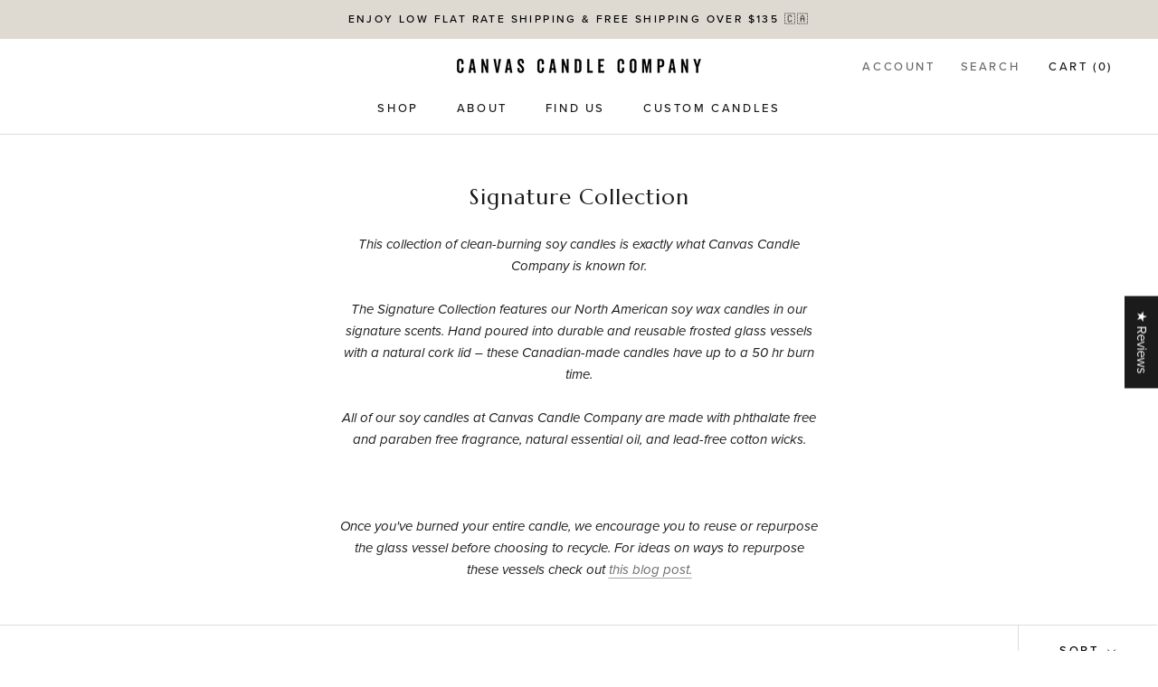

--- FILE ---
content_type: text/html; charset=utf-8
request_url: https://www.canvascandleco.com/collections/signature-collection
body_size: 53552
content:
<!doctype html>

<html class="no-js" lang="en">
  <head>

    <!-- Google tag (gtag.js) -->
<script async src="https://www.googletagmanager.com/gtag/js?id=G-DJ1R2RD4JH"></script>
<script>
  window.dataLayer = window.dataLayer || [];
  function gtag(){dataLayer.push(arguments);}
  gtag('js', new Date());

  gtag('config', 'G-DJ1R2RD4JH');
</script>
    
    <meta name="facebook-domain-verification" content="udy3mpdygsmqwvj44mapk0ujrcikgh" />
    <meta charset="utf-8"> 
    <meta http-equiv="X-UA-Compatible" content="IE=edge,chrome=1">
    <meta name="viewport" content="width=device-width, initial-scale=1.0, height=device-height, minimum-scale=1.0, maximum-scale=1.0">
    <meta name="theme-color" content="">

    <title>
      Signature Soy Candles - Made in Canada &ndash; Canvas Candle Company
    </title><meta name="description" content="This collection of clean-burning soy candles is exactly what Canvas Candle Company is known for. The Signature Collection features our North American soy wax candles in our signature scents. Hand poured into durable and reusable frosted glass vessels with a natural cork lid – these Canadian-made candles have up to a 50"><link rel="canonical" href="https://www.canvascandleco.com/collections/signature-collection">
    
      
      
    
<meta property="og:type" content="website">
  <meta property="og:title" content="Signature Collection">
  <meta property="og:image" content="http://www.canvascandleco.com/cdn/shop/collections/FREE_GWP_FB-4.jpg?v=1647978639">
  <meta property="og:image:secure_url" content="https://www.canvascandleco.com/cdn/shop/collections/FREE_GWP_FB-4.jpg?v=1647978639">
  <meta property="og:image:width" content="1200">
  <meta property="og:image:height" content="1200"><meta property="og:description" content="This collection of clean-burning soy candles is exactly what Canvas Candle Company is known for. The Signature Collection features our North American soy wax candles in our signature scents. Hand poured into durable and reusable frosted glass vessels with a natural cork lid – these Canadian-made candles have up to a 50"><meta property="og:url" content="https://www.canvascandleco.com/collections/signature-collection">
<meta property="og:site_name" content="Canvas Candle Company"><meta name="twitter:card" content="summary"><meta name="twitter:title" content="Signature Collection">
  <meta name="twitter:description" content="This collection of clean-burning soy candles is exactly what Canvas Candle Company is known for.
The Signature Collection features our North American soy wax candles in our signature scents. Hand poured into durable and reusable frosted glass vessels with a natural cork lid – these Canadian-made candles have up to a 50 hr burn time.
All of our soy candles at Canvas Candle Company are made with phthalate free and paraben free fragrance, natural essential oil, and lead-free cotton wicks.
 
 Once you&#39;ve burned your entire candle, we encourage you to reuse or repurpose the glass vessel before choosing to recycle. For ideas on ways to repurpose these vessels check out this blog post.">
  <meta name="twitter:image" content="https://www.canvascandleco.com/cdn/shop/collections/FREE_GWP_FB-4_600x600_crop_center.jpg?v=1647978639">
    
  <link rel="preconnect" href="https://fonts.gstatic.com">
  <link href="https://fonts.googleapis.com/css2?family=Marcellus&display=swap" rel="stylesheet">



    <link rel="stylesheet" href="https://use.typekit.net/cle8pab.css">



<style>
  
    @font-face {
  font-family: Montserrat;
  font-weight: 500;
  font-style: normal;
  font-display: fallback;
  src: url("//www.canvascandleco.com/cdn/fonts/montserrat/montserrat_n5.07ef3781d9c78c8b93c98419da7ad4fbeebb6635.woff2") format("woff2"),
       url("//www.canvascandleco.com/cdn/fonts/montserrat/montserrat_n5.adf9b4bd8b0e4f55a0b203cdd84512667e0d5e4d.woff") format("woff");
}

  
  
  
  

  

  :root {
  
    --heading-font-family : Montserrat, sans-serif;
  
    
    --heading-font-weight : 500;
    --heading-font-style  : normal;
  
    
  
    --text-font-family :  "proxima-nova",sans-serif;;
  
  
    --text-font-weight : 400;
    --text-font-style  : normal;

    --base-text-font-size   : 15px;
    --default-text-font-size: 14px;

    --background          : #ffffff;
    --background-rgb      : 255, 255, 255;
    --light-background    : #ffffff;
    --light-background-rgb: 255, 255, 255;
    --heading-color       : #1c1b1b;
    --text-color          : #1c1b1b;
    --text-color-rgb      : 28, 27, 27;
    --text-color-light    : #6a6a6a;
    --text-color-light-rgb: 106, 106, 106;
    --link-color          : #6a6a6a;
    --link-color-rgb      : 106, 106, 106;
    --border-color        : #dddddd;
    --border-color-rgb    : 221, 221, 221;

    --button-background    : #1c1b1b;
    --button-background-rgb: 28, 27, 27;
    --button-text-color    : #ffffff;

    --header-background       : #ffffff;
    --header-heading-color    : #1c1b1b;
    --header-light-text-color : #6a6a6a;
    --header-border-color     : #dddddd;

    --footer-background    : #efedea;
    --footer-text-color    : #282828;
    --footer-heading-color : #1c1b1b;
    --footer-border-color  : #d1cfcd;

    --navigation-background      : #1c1b1b;
    --navigation-background-rgb  : 28, 27, 27;
    --navigation-text-color      : #ffffff;
    --navigation-text-color-light: rgba(255, 255, 255, 0.5);
    --navigation-border-color    : rgba(255, 255, 255, 0.25);

    --newsletter-popup-background     : #1c1b1b;
    --newsletter-popup-text-color     : #ffffff;
    --newsletter-popup-text-color-rgb : 255, 255, 255;

    --secondary-elements-background       : #1c1b1b;
    --secondary-elements-background-rgb   : 28, 27, 27;
    --secondary-elements-text-color       : #ffffff;
    --secondary-elements-text-color-light : rgba(255, 255, 255, 0.5);
    --secondary-elements-border-color     : rgba(255, 255, 255, 0.25);

    --product-sale-price-color    : #f94c43;
    --product-sale-price-color-rgb: 249, 76, 67;

    /* Products */

    --horizontal-spacing-four-products-per-row: 60px;
        --horizontal-spacing-two-products-per-row : 60px;

    --vertical-spacing-four-products-per-row: 60px;
        --vertical-spacing-two-products-per-row : 75px;

    /* Animation */
    --drawer-transition-timing: cubic-bezier(0.645, 0.045, 0.355, 1);
    --header-base-height: 80px; /* We set a default for browsers that do not support CSS variables */

    /* Cursors */
    --cursor-zoom-in-svg    : url(//www.canvascandleco.com/cdn/shop/t/5/assets/cursor-zoom-in.svg?v=170532930330058140181616569097);
    --cursor-zoom-in-2x-svg : url(//www.canvascandleco.com/cdn/shop/t/5/assets/cursor-zoom-in-2x.svg?v=56685658183649387561616569097);
  }
</style>

<script>
  // IE11 does not have support for CSS variables, so we have to polyfill them
  if (!(((window || {}).CSS || {}).supports && window.CSS.supports('(--a: 0)'))) {
    const script = document.createElement('script');
    script.type = 'text/javascript';
    script.src = 'https://cdn.jsdelivr.net/npm/css-vars-ponyfill@2';
    script.onload = function() {
      cssVars({});
    };

    document.getElementsByTagName('head')[0].appendChild(script);
  }
</script>

    <script>window.performance && window.performance.mark && window.performance.mark('shopify.content_for_header.start');</script><meta name="google-site-verification" content="zTUakoarYc_pnWx54FNIKdB_ae0i7Rkj6IDsHXa6aPg">
<meta name="google-site-verification" content="8nsvZsrULO3Z-AdMNTFAJ-RxNmIlLY-iUY8MuPlUz_4">
<meta id="shopify-digital-wallet" name="shopify-digital-wallet" content="/13667207/digital_wallets/dialog">
<meta name="shopify-checkout-api-token" content="5c6dd226a804b31c701eefde652923e0">
<meta id="in-context-paypal-metadata" data-shop-id="13667207" data-venmo-supported="false" data-environment="production" data-locale="en_US" data-paypal-v4="true" data-currency="CAD">
<link rel="alternate" type="application/atom+xml" title="Feed" href="/collections/signature-collection.atom" />
<link rel="alternate" type="application/json+oembed" href="https://www.canvascandleco.com/collections/signature-collection.oembed">
<script async="async" src="/checkouts/internal/preloads.js?locale=en-CA"></script>
<script id="apple-pay-shop-capabilities" type="application/json">{"shopId":13667207,"countryCode":"CA","currencyCode":"CAD","merchantCapabilities":["supports3DS"],"merchantId":"gid:\/\/shopify\/Shop\/13667207","merchantName":"Canvas Candle Company","requiredBillingContactFields":["postalAddress","email","phone"],"requiredShippingContactFields":["postalAddress","email","phone"],"shippingType":"shipping","supportedNetworks":["visa","masterCard","amex","discover","interac","jcb"],"total":{"type":"pending","label":"Canvas Candle Company","amount":"1.00"},"shopifyPaymentsEnabled":true,"supportsSubscriptions":true}</script>
<script id="shopify-features" type="application/json">{"accessToken":"5c6dd226a804b31c701eefde652923e0","betas":["rich-media-storefront-analytics"],"domain":"www.canvascandleco.com","predictiveSearch":true,"shopId":13667207,"locale":"en"}</script>
<script>var Shopify = Shopify || {};
Shopify.shop = "canvas-candle-company.myshopify.com";
Shopify.locale = "en";
Shopify.currency = {"active":"CAD","rate":"1.0"};
Shopify.country = "CA";
Shopify.theme = {"name":"CCC - April 2021","id":120185192510,"schema_name":"Prestige","schema_version":"4.13.0","theme_store_id":855,"role":"main"};
Shopify.theme.handle = "null";
Shopify.theme.style = {"id":null,"handle":null};
Shopify.cdnHost = "www.canvascandleco.com/cdn";
Shopify.routes = Shopify.routes || {};
Shopify.routes.root = "/";</script>
<script type="module">!function(o){(o.Shopify=o.Shopify||{}).modules=!0}(window);</script>
<script>!function(o){function n(){var o=[];function n(){o.push(Array.prototype.slice.apply(arguments))}return n.q=o,n}var t=o.Shopify=o.Shopify||{};t.loadFeatures=n(),t.autoloadFeatures=n()}(window);</script>
<script id="shop-js-analytics" type="application/json">{"pageType":"collection"}</script>
<script defer="defer" async type="module" src="//www.canvascandleco.com/cdn/shopifycloud/shop-js/modules/v2/client.init-shop-cart-sync_BN7fPSNr.en.esm.js"></script>
<script defer="defer" async type="module" src="//www.canvascandleco.com/cdn/shopifycloud/shop-js/modules/v2/chunk.common_Cbph3Kss.esm.js"></script>
<script defer="defer" async type="module" src="//www.canvascandleco.com/cdn/shopifycloud/shop-js/modules/v2/chunk.modal_DKumMAJ1.esm.js"></script>
<script type="module">
  await import("//www.canvascandleco.com/cdn/shopifycloud/shop-js/modules/v2/client.init-shop-cart-sync_BN7fPSNr.en.esm.js");
await import("//www.canvascandleco.com/cdn/shopifycloud/shop-js/modules/v2/chunk.common_Cbph3Kss.esm.js");
await import("//www.canvascandleco.com/cdn/shopifycloud/shop-js/modules/v2/chunk.modal_DKumMAJ1.esm.js");

  window.Shopify.SignInWithShop?.initShopCartSync?.({"fedCMEnabled":true,"windoidEnabled":true});

</script>
<script>(function() {
  var isLoaded = false;
  function asyncLoad() {
    if (isLoaded) return;
    isLoaded = true;
    var urls = ["https:\/\/cdn.nfcube.com\/7b38906cdb576a23a7d6fe4f0df8c69f.js?shop=canvas-candle-company.myshopify.com","https:\/\/d9fvwtvqz2fm1.cloudfront.net\/shop\/js\/discount-on-cart-pro.min.js?shop=canvas-candle-company.myshopify.com"];
    for (var i = 0; i < urls.length; i++) {
      var s = document.createElement('script');
      s.type = 'text/javascript';
      s.async = true;
      s.src = urls[i];
      var x = document.getElementsByTagName('script')[0];
      x.parentNode.insertBefore(s, x);
    }
  };
  if(window.attachEvent) {
    window.attachEvent('onload', asyncLoad);
  } else {
    window.addEventListener('load', asyncLoad, false);
  }
})();</script>
<script id="__st">var __st={"a":13667207,"offset":-28800,"reqid":"f2d5a4bd-8205-4525-b07a-fbb70c751300-1769908205","pageurl":"www.canvascandleco.com\/collections\/signature-collection","u":"ff0a2f662ed1","p":"collection","rtyp":"collection","rid":154051248190};</script>
<script>window.ShopifyPaypalV4VisibilityTracking = true;</script>
<script id="captcha-bootstrap">!function(){'use strict';const t='contact',e='account',n='new_comment',o=[[t,t],['blogs',n],['comments',n],[t,'customer']],c=[[e,'customer_login'],[e,'guest_login'],[e,'recover_customer_password'],[e,'create_customer']],r=t=>t.map((([t,e])=>`form[action*='/${t}']:not([data-nocaptcha='true']) input[name='form_type'][value='${e}']`)).join(','),a=t=>()=>t?[...document.querySelectorAll(t)].map((t=>t.form)):[];function s(){const t=[...o],e=r(t);return a(e)}const i='password',u='form_key',d=['recaptcha-v3-token','g-recaptcha-response','h-captcha-response',i],f=()=>{try{return window.sessionStorage}catch{return}},m='__shopify_v',_=t=>t.elements[u];function p(t,e,n=!1){try{const o=window.sessionStorage,c=JSON.parse(o.getItem(e)),{data:r}=function(t){const{data:e,action:n}=t;return t[m]||n?{data:e,action:n}:{data:t,action:n}}(c);for(const[e,n]of Object.entries(r))t.elements[e]&&(t.elements[e].value=n);n&&o.removeItem(e)}catch(o){console.error('form repopulation failed',{error:o})}}const l='form_type',E='cptcha';function T(t){t.dataset[E]=!0}const w=window,h=w.document,L='Shopify',v='ce_forms',y='captcha';let A=!1;((t,e)=>{const n=(g='f06e6c50-85a8-45c8-87d0-21a2b65856fe',I='https://cdn.shopify.com/shopifycloud/storefront-forms-hcaptcha/ce_storefront_forms_captcha_hcaptcha.v1.5.2.iife.js',D={infoText:'Protected by hCaptcha',privacyText:'Privacy',termsText:'Terms'},(t,e,n)=>{const o=w[L][v],c=o.bindForm;if(c)return c(t,g,e,D).then(n);var r;o.q.push([[t,g,e,D],n]),r=I,A||(h.body.append(Object.assign(h.createElement('script'),{id:'captcha-provider',async:!0,src:r})),A=!0)});var g,I,D;w[L]=w[L]||{},w[L][v]=w[L][v]||{},w[L][v].q=[],w[L][y]=w[L][y]||{},w[L][y].protect=function(t,e){n(t,void 0,e),T(t)},Object.freeze(w[L][y]),function(t,e,n,w,h,L){const[v,y,A,g]=function(t,e,n){const i=e?o:[],u=t?c:[],d=[...i,...u],f=r(d),m=r(i),_=r(d.filter((([t,e])=>n.includes(e))));return[a(f),a(m),a(_),s()]}(w,h,L),I=t=>{const e=t.target;return e instanceof HTMLFormElement?e:e&&e.form},D=t=>v().includes(t);t.addEventListener('submit',(t=>{const e=I(t);if(!e)return;const n=D(e)&&!e.dataset.hcaptchaBound&&!e.dataset.recaptchaBound,o=_(e),c=g().includes(e)&&(!o||!o.value);(n||c)&&t.preventDefault(),c&&!n&&(function(t){try{if(!f())return;!function(t){const e=f();if(!e)return;const n=_(t);if(!n)return;const o=n.value;o&&e.removeItem(o)}(t);const e=Array.from(Array(32),(()=>Math.random().toString(36)[2])).join('');!function(t,e){_(t)||t.append(Object.assign(document.createElement('input'),{type:'hidden',name:u})),t.elements[u].value=e}(t,e),function(t,e){const n=f();if(!n)return;const o=[...t.querySelectorAll(`input[type='${i}']`)].map((({name:t})=>t)),c=[...d,...o],r={};for(const[a,s]of new FormData(t).entries())c.includes(a)||(r[a]=s);n.setItem(e,JSON.stringify({[m]:1,action:t.action,data:r}))}(t,e)}catch(e){console.error('failed to persist form',e)}}(e),e.submit())}));const S=(t,e)=>{t&&!t.dataset[E]&&(n(t,e.some((e=>e===t))),T(t))};for(const o of['focusin','change'])t.addEventListener(o,(t=>{const e=I(t);D(e)&&S(e,y())}));const B=e.get('form_key'),M=e.get(l),P=B&&M;t.addEventListener('DOMContentLoaded',(()=>{const t=y();if(P)for(const e of t)e.elements[l].value===M&&p(e,B);[...new Set([...A(),...v().filter((t=>'true'===t.dataset.shopifyCaptcha))])].forEach((e=>S(e,t)))}))}(h,new URLSearchParams(w.location.search),n,t,e,['guest_login'])})(!0,!0)}();</script>
<script integrity="sha256-4kQ18oKyAcykRKYeNunJcIwy7WH5gtpwJnB7kiuLZ1E=" data-source-attribution="shopify.loadfeatures" defer="defer" src="//www.canvascandleco.com/cdn/shopifycloud/storefront/assets/storefront/load_feature-a0a9edcb.js" crossorigin="anonymous"></script>
<script data-source-attribution="shopify.dynamic_checkout.dynamic.init">var Shopify=Shopify||{};Shopify.PaymentButton=Shopify.PaymentButton||{isStorefrontPortableWallets:!0,init:function(){window.Shopify.PaymentButton.init=function(){};var t=document.createElement("script");t.src="https://www.canvascandleco.com/cdn/shopifycloud/portable-wallets/latest/portable-wallets.en.js",t.type="module",document.head.appendChild(t)}};
</script>
<script data-source-attribution="shopify.dynamic_checkout.buyer_consent">
  function portableWalletsHideBuyerConsent(e){var t=document.getElementById("shopify-buyer-consent"),n=document.getElementById("shopify-subscription-policy-button");t&&n&&(t.classList.add("hidden"),t.setAttribute("aria-hidden","true"),n.removeEventListener("click",e))}function portableWalletsShowBuyerConsent(e){var t=document.getElementById("shopify-buyer-consent"),n=document.getElementById("shopify-subscription-policy-button");t&&n&&(t.classList.remove("hidden"),t.removeAttribute("aria-hidden"),n.addEventListener("click",e))}window.Shopify?.PaymentButton&&(window.Shopify.PaymentButton.hideBuyerConsent=portableWalletsHideBuyerConsent,window.Shopify.PaymentButton.showBuyerConsent=portableWalletsShowBuyerConsent);
</script>
<script data-source-attribution="shopify.dynamic_checkout.cart.bootstrap">document.addEventListener("DOMContentLoaded",(function(){function t(){return document.querySelector("shopify-accelerated-checkout-cart, shopify-accelerated-checkout")}if(t())Shopify.PaymentButton.init();else{new MutationObserver((function(e,n){t()&&(Shopify.PaymentButton.init(),n.disconnect())})).observe(document.body,{childList:!0,subtree:!0})}}));
</script>
<link id="shopify-accelerated-checkout-styles" rel="stylesheet" media="screen" href="https://www.canvascandleco.com/cdn/shopifycloud/portable-wallets/latest/accelerated-checkout-backwards-compat.css" crossorigin="anonymous">
<style id="shopify-accelerated-checkout-cart">
        #shopify-buyer-consent {
  margin-top: 1em;
  display: inline-block;
  width: 100%;
}

#shopify-buyer-consent.hidden {
  display: none;
}

#shopify-subscription-policy-button {
  background: none;
  border: none;
  padding: 0;
  text-decoration: underline;
  font-size: inherit;
  cursor: pointer;
}

#shopify-subscription-policy-button::before {
  box-shadow: none;
}

      </style>

<script>window.performance && window.performance.mark && window.performance.mark('shopify.content_for_header.end');</script>

    <link rel="stylesheet" href="//www.canvascandleco.com/cdn/shop/t/5/assets/theme.css?v=108366343087960948351617258135">

    <script>// This allows to expose several variables to the global scope, to be used in scripts
      window.theme = {
        pageType: "collection",
        moneyFormat: "${{amount}}",
        moneyWithCurrencyFormat: "${{amount}} CAD",
        productImageSize: "square",
        searchMode: "product,article",
        showPageTransition: false,
        showElementStaggering: true,
        showImageZooming: false
      };

      window.routes = {
        rootUrl: "\/",
        rootUrlWithoutSlash: '',
        cartUrl: "\/cart",
        cartAddUrl: "\/cart\/add",
        cartChangeUrl: "\/cart\/change",
        searchUrl: "\/search",
        productRecommendationsUrl: "\/recommendations\/products"
      };

      window.languages = {
        cartAddNote: "Add Order Note",
        cartEditNote: "Edit Order Note",
        productImageLoadingError: "This image could not be loaded. Please try to reload the page.",
        productFormAddToCart: "Add to cart",
        productFormUnavailable: "Unavailable",
        productFormSoldOut: "Sold Out",
        shippingEstimatorOneResult: "1 option available:",
        shippingEstimatorMoreResults: "{{count}} options available:",
        shippingEstimatorNoResults: "No shipping could be found",
        adding: "Adding..."
      };

      window.lazySizesConfig = {
        loadHidden: false,
        hFac: 0.5,
        expFactor: 2,
        ricTimeout: 150,
        lazyClass: 'Image--lazyLoad',
        loadingClass: 'Image--lazyLoading',
        loadedClass: 'Image--lazyLoaded'
      };

      document.documentElement.className = document.documentElement.className.replace('no-js', 'js');
      document.documentElement.style.setProperty('--window-height', window.innerHeight + 'px');

      // We do a quick detection of some features (we could use Modernizr but for so little...)
      (function() {
        document.documentElement.className += ((window.CSS && window.CSS.supports('(position: sticky) or (position: -webkit-sticky)')) ? ' supports-sticky' : ' no-supports-sticky');
        document.documentElement.className += (window.matchMedia('(-moz-touch-enabled: 1), (hover: none)')).matches ? ' no-supports-hover' : ' supports-hover';
      }());
    </script>

    <script src="//www.canvascandleco.com/cdn/shop/t/5/assets/lazysizes.min.js?v=174358363404432586981616569086" async></script><script src="https://polyfill-fastly.net/v3/polyfill.min.js?unknown=polyfill&features=fetch,Element.prototype.closest,Element.prototype.remove,Element.prototype.classList,Array.prototype.includes,Array.prototype.fill,Object.assign,CustomEvent,IntersectionObserver,IntersectionObserverEntry,URL" defer></script>
    <script src="//www.canvascandleco.com/cdn/shop/t/5/assets/libs.min.js?v=26178543184394469741616569086" defer></script>
    <script src="//www.canvascandleco.com/cdn/shop/t/5/assets/theme.min.js?v=159976158040161064131616569089" defer></script>
    <script src="//www.canvascandleco.com/cdn/shop/t/5/assets/custom.js?v=141092701565656582171616738865" defer></script>

    <script>
      (function () {
        window.onpageshow = function() {
          if (window.theme.showPageTransition) {
            var pageTransition = document.querySelector('.PageTransition');

            if (pageTransition) {
              pageTransition.style.visibility = 'visible';
              pageTransition.style.opacity = '0';
            }
          }

          // When the page is loaded from the cache, we have to reload the cart content
          document.documentElement.dispatchEvent(new CustomEvent('cart:refresh', {
            bubbles: true
          }));
        };
      })();
    </script>

    


  <script type="application/ld+json">
  {
    "@context": "http://schema.org",
    "@type": "BreadcrumbList",
  "itemListElement": [{
      "@type": "ListItem",
      "position": 1,
      "name": "Translation missing: en.general.breadcrumb.home",
      "item": "https://www.canvascandleco.com"
    },{
          "@type": "ListItem",
          "position": 2,
          "name": "Signature Collection",
          "item": "https://www.canvascandleco.com/collections/signature-collection"
        }]
  }
  </script>

    
<!-- Start of Judge.me Core -->
<link rel="dns-prefetch" href="https://cdn.judge.me/">
<script data-cfasync='false' class='jdgm-settings-script'>window.jdgmSettings={"pagination":5,"disable_web_reviews":false,"badge_no_review_text":"No reviews","badge_n_reviews_text":"{{ n }} review/reviews","hide_badge_preview_if_no_reviews":true,"badge_hide_text":false,"enforce_center_preview_badge":false,"widget_title":"Customer Reviews","widget_open_form_text":"Write a review","widget_close_form_text":"Cancel review","widget_refresh_page_text":"Refresh page","widget_summary_text":"Based on {{ number_of_reviews }} review/reviews","widget_no_review_text":"Be the first to write a review","widget_name_field_text":"Display name","widget_verified_name_field_text":"Verified Name (public)","widget_name_placeholder_text":"Display name","widget_required_field_error_text":"This field is required.","widget_email_field_text":"Email address","widget_verified_email_field_text":"Verified Email (private, can not be edited)","widget_email_placeholder_text":"Your email address","widget_email_field_error_text":"Please enter a valid email address.","widget_rating_field_text":"Rating","widget_review_title_field_text":"Review Title","widget_review_title_placeholder_text":"Give your review a title","widget_review_body_field_text":"Review content","widget_review_body_placeholder_text":"Start writing here...","widget_pictures_field_text":"Picture/Video (optional)","widget_submit_review_text":"Submit Review","widget_submit_verified_review_text":"Submit Verified Review","widget_submit_success_msg_with_auto_publish":"Thank you! Please refresh the page in a few moments to see your review. You can remove or edit your review by logging into \u003ca href='https://judge.me/login' target='_blank' rel='nofollow noopener'\u003eJudge.me\u003c/a\u003e","widget_submit_success_msg_no_auto_publish":"Thank you! Your review will be published as soon as it is approved by the shop admin. You can remove or edit your review by logging into \u003ca href='https://judge.me/login' target='_blank' rel='nofollow noopener'\u003eJudge.me\u003c/a\u003e","widget_show_default_reviews_out_of_total_text":"Showing {{ n_reviews_shown }} out of {{ n_reviews }} reviews.","widget_show_all_link_text":"Show all","widget_show_less_link_text":"Show less","widget_author_said_text":"{{ reviewer_name }} said:","widget_days_text":"{{ n }} days ago","widget_weeks_text":"{{ n }} week/weeks ago","widget_months_text":"{{ n }} month/months ago","widget_years_text":"{{ n }} year/years ago","widget_yesterday_text":"Yesterday","widget_today_text":"Today","widget_replied_text":"\u003e\u003e {{ shop_name }} replied:","widget_read_more_text":"Read more","widget_reviewer_name_as_initial":"","widget_rating_filter_color":"","widget_rating_filter_see_all_text":"See all reviews","widget_sorting_most_recent_text":"Most Recent","widget_sorting_highest_rating_text":"Highest Rating","widget_sorting_lowest_rating_text":"Lowest Rating","widget_sorting_with_pictures_text":"Only Pictures","widget_sorting_most_helpful_text":"Most Helpful","widget_open_question_form_text":"Ask a question","widget_reviews_subtab_text":"Reviews","widget_questions_subtab_text":"Questions","widget_question_label_text":"Question","widget_answer_label_text":"Answer","widget_question_placeholder_text":"Write your question here","widget_submit_question_text":"Submit Question","widget_question_submit_success_text":"Thank you for your question! We will notify you once it gets answered.","verified_badge_text":"Verified","verified_badge_bg_color":"","verified_badge_text_color":"","verified_badge_placement":"left-of-reviewer-name","widget_review_max_height":"","widget_hide_border":false,"widget_social_share":false,"widget_thumb":false,"widget_review_location_show":false,"widget_location_format":"country_iso_code","all_reviews_include_out_of_store_products":true,"all_reviews_out_of_store_text":"(out of store)","all_reviews_pagination":100,"all_reviews_product_name_prefix_text":"about","enable_review_pictures":false,"enable_question_anwser":false,"widget_theme":"align","review_date_format":"mm/dd/yyyy","default_sort_method":"most-recent","widget_product_reviews_subtab_text":"Product Reviews","widget_shop_reviews_subtab_text":"Shop Reviews","widget_other_products_reviews_text":"Reviews for other products","widget_store_reviews_subtab_text":"Store reviews","widget_no_store_reviews_text":"This store hasn't received any reviews yet","widget_web_restriction_product_reviews_text":"This product hasn't received any reviews yet","widget_no_items_text":"No items found","widget_show_more_text":"Show more","widget_write_a_store_review_text":"Write a product review! ","widget_other_languages_heading":"Reviews in Other Languages","widget_translate_review_text":"Translate review to {{ language }}","widget_translating_review_text":"Translating...","widget_show_original_translation_text":"Show original ({{ language }})","widget_translate_review_failed_text":"Review couldn't be translated.","widget_translate_review_retry_text":"Retry","widget_translate_review_try_again_later_text":"Try again later","show_product_url_for_grouped_product":false,"widget_sorting_pictures_first_text":"Pictures First","show_pictures_on_all_rev_page_mobile":true,"show_pictures_on_all_rev_page_desktop":true,"floating_tab_hide_mobile_install_preference":false,"floating_tab_button_name":"★ Reviews","floating_tab_title":"Let customers speak for us","floating_tab_button_color":"","floating_tab_button_background_color":"","floating_tab_url":"","floating_tab_url_enabled":true,"floating_tab_tab_style":"text","all_reviews_text_badge_text":"Customers rate us {{ shop.metafields.judgeme.all_reviews_rating | round: 1 }}/5 based on {{ shop.metafields.judgeme.all_reviews_count }} reviews.","all_reviews_text_badge_text_branded_style":"{{ shop.metafields.judgeme.all_reviews_rating | round: 1 }} out of 5 stars based on {{ shop.metafields.judgeme.all_reviews_count }} reviews","is_all_reviews_text_badge_a_link":false,"show_stars_for_all_reviews_text_badge":false,"all_reviews_text_badge_url":"","all_reviews_text_style":"text","all_reviews_text_color_style":"judgeme_brand_color","all_reviews_text_color":"#108474","all_reviews_text_show_jm_brand":true,"featured_carousel_show_header":true,"featured_carousel_title":"Reviews from our customers","testimonials_carousel_title":"Customers are saying","videos_carousel_title":"Real customer stories","cards_carousel_title":"Customers are saying","featured_carousel_count_text":"from {{ n }} reviews","featured_carousel_add_link_to_all_reviews_page":false,"featured_carousel_url":"","featured_carousel_show_images":true,"featured_carousel_autoslide_interval":8,"featured_carousel_arrows_on_the_sides":true,"featured_carousel_height":220,"featured_carousel_width":80,"featured_carousel_image_size":0,"featured_carousel_image_height":250,"featured_carousel_arrow_color":"#eeeeee","verified_count_badge_style":"vintage","verified_count_badge_orientation":"horizontal","verified_count_badge_color_style":"judgeme_brand_color","verified_count_badge_color":"#108474","is_verified_count_badge_a_link":false,"verified_count_badge_url":"","verified_count_badge_show_jm_brand":true,"widget_rating_preset_default":5,"widget_first_sub_tab":"product-reviews","widget_show_histogram":true,"widget_histogram_use_custom_color":false,"widget_pagination_use_custom_color":false,"widget_star_use_custom_color":false,"widget_verified_badge_use_custom_color":false,"widget_write_review_use_custom_color":false,"picture_reminder_submit_button":"Upload Pictures","enable_review_videos":false,"mute_video_by_default":false,"widget_sorting_videos_first_text":"Videos First","widget_review_pending_text":"Pending","featured_carousel_items_for_large_screen":3,"social_share_options_order":"Facebook,Twitter","remove_microdata_snippet":false,"disable_json_ld":false,"enable_json_ld_products":false,"preview_badge_show_question_text":false,"preview_badge_no_question_text":"No questions","preview_badge_n_question_text":"{{ number_of_questions }} question/questions","qa_badge_show_icon":false,"qa_badge_position":"same-row","remove_judgeme_branding":false,"widget_add_search_bar":false,"widget_search_bar_placeholder":"Search","widget_sorting_verified_only_text":"Verified only","featured_carousel_theme":"default","featured_carousel_show_rating":true,"featured_carousel_show_title":true,"featured_carousel_show_body":true,"featured_carousel_show_date":false,"featured_carousel_show_reviewer":false,"featured_carousel_show_product":false,"featured_carousel_header_background_color":"#108474","featured_carousel_header_text_color":"#ffffff","featured_carousel_name_product_separator":"reviewed","featured_carousel_full_star_background":"#108474","featured_carousel_empty_star_background":"#dadada","featured_carousel_vertical_theme_background":"#f9fafb","featured_carousel_verified_badge_enable":false,"featured_carousel_verified_badge_color":"#108474","featured_carousel_border_style":"round","featured_carousel_review_line_length_limit":3,"featured_carousel_more_reviews_button_text":"Read more reviews","featured_carousel_view_product_button_text":"View product","all_reviews_page_load_reviews_on":"scroll","all_reviews_page_load_more_text":"Load More Reviews","disable_fb_tab_reviews":false,"enable_ajax_cdn_cache":false,"widget_public_name_text":"displayed publicly like","default_reviewer_name":"John Smith","default_reviewer_name_has_non_latin":true,"widget_reviewer_anonymous":"Anonymous","medals_widget_title":"Judge.me Review Medals","medals_widget_background_color":"#f9fafb","medals_widget_position":"footer_all_pages","medals_widget_border_color":"#f9fafb","medals_widget_verified_text_position":"left","medals_widget_use_monochromatic_version":false,"medals_widget_elements_color":"#108474","show_reviewer_avatar":true,"widget_invalid_yt_video_url_error_text":"Not a YouTube video URL","widget_max_length_field_error_text":"Please enter no more than {0} characters.","widget_show_country_flag":false,"widget_show_collected_via_shop_app":true,"widget_verified_by_shop_badge_style":"light","widget_verified_by_shop_text":"Verified by Shop","widget_show_photo_gallery":false,"widget_load_with_code_splitting":true,"widget_ugc_install_preference":false,"widget_ugc_title":"Made by us, Shared by you","widget_ugc_subtitle":"Tag us to see your picture featured in our page","widget_ugc_arrows_color":"#ffffff","widget_ugc_primary_button_text":"Buy Now","widget_ugc_primary_button_background_color":"#108474","widget_ugc_primary_button_text_color":"#ffffff","widget_ugc_primary_button_border_width":"0","widget_ugc_primary_button_border_style":"none","widget_ugc_primary_button_border_color":"#108474","widget_ugc_primary_button_border_radius":"25","widget_ugc_secondary_button_text":"Load More","widget_ugc_secondary_button_background_color":"#ffffff","widget_ugc_secondary_button_text_color":"#108474","widget_ugc_secondary_button_border_width":"2","widget_ugc_secondary_button_border_style":"solid","widget_ugc_secondary_button_border_color":"#108474","widget_ugc_secondary_button_border_radius":"25","widget_ugc_reviews_button_text":"View Reviews","widget_ugc_reviews_button_background_color":"#ffffff","widget_ugc_reviews_button_text_color":"#108474","widget_ugc_reviews_button_border_width":"2","widget_ugc_reviews_button_border_style":"solid","widget_ugc_reviews_button_border_color":"#108474","widget_ugc_reviews_button_border_radius":"25","widget_ugc_reviews_button_link_to":"judgeme-reviews-page","widget_ugc_show_post_date":true,"widget_ugc_max_width":"800","widget_rating_metafield_value_type":true,"widget_primary_color":"#108474","widget_enable_secondary_color":false,"widget_secondary_color":"#edf5f5","widget_summary_average_rating_text":"{{ average_rating }} out of 5","widget_media_grid_title":"Customer photos \u0026 videos","widget_media_grid_see_more_text":"See more","widget_round_style":false,"widget_show_product_medals":true,"widget_verified_by_judgeme_text":"Verified by Judge.me","widget_show_store_medals":true,"widget_verified_by_judgeme_text_in_store_medals":"Verified by Judge.me","widget_media_field_exceed_quantity_message":"Sorry, we can only accept {{ max_media }} for one review.","widget_media_field_exceed_limit_message":"{{ file_name }} is too large, please select a {{ media_type }} less than {{ size_limit }}MB.","widget_review_submitted_text":"Review Submitted!","widget_question_submitted_text":"Question Submitted!","widget_close_form_text_question":"Cancel","widget_write_your_answer_here_text":"Write your answer here","widget_enabled_branded_link":true,"widget_show_collected_by_judgeme":true,"widget_reviewer_name_color":"","widget_write_review_text_color":"","widget_write_review_bg_color":"","widget_collected_by_judgeme_text":"collected by Judge.me","widget_pagination_type":"standard","widget_load_more_text":"Load More","widget_load_more_color":"#108474","widget_full_review_text":"Full Review","widget_read_more_reviews_text":"Read More Reviews","widget_read_questions_text":"Read Questions","widget_questions_and_answers_text":"Questions \u0026 Answers","widget_verified_by_text":"Verified by","widget_verified_text":"Verified","widget_number_of_reviews_text":"{{ number_of_reviews }} reviews","widget_back_button_text":"Back","widget_next_button_text":"Next","widget_custom_forms_filter_button":"Filters","custom_forms_style":"vertical","widget_show_review_information":false,"how_reviews_are_collected":"How reviews are collected?","widget_show_review_keywords":false,"widget_gdpr_statement":"How we use your data: We'll only contact you about the review you left, and only if necessary. By submitting your review, you agree to Judge.me's \u003ca href='https://judge.me/terms' target='_blank' rel='nofollow noopener'\u003eterms\u003c/a\u003e, \u003ca href='https://judge.me/privacy' target='_blank' rel='nofollow noopener'\u003eprivacy\u003c/a\u003e and \u003ca href='https://judge.me/content-policy' target='_blank' rel='nofollow noopener'\u003econtent\u003c/a\u003e policies.","widget_multilingual_sorting_enabled":false,"widget_translate_review_content_enabled":false,"widget_translate_review_content_method":"manual","popup_widget_review_selection":"automatically_with_pictures","popup_widget_round_border_style":true,"popup_widget_show_title":true,"popup_widget_show_body":true,"popup_widget_show_reviewer":false,"popup_widget_show_product":true,"popup_widget_show_pictures":true,"popup_widget_use_review_picture":true,"popup_widget_show_on_home_page":true,"popup_widget_show_on_product_page":true,"popup_widget_show_on_collection_page":true,"popup_widget_show_on_cart_page":true,"popup_widget_position":"bottom_left","popup_widget_first_review_delay":5,"popup_widget_duration":5,"popup_widget_interval":5,"popup_widget_review_count":5,"popup_widget_hide_on_mobile":true,"review_snippet_widget_round_border_style":true,"review_snippet_widget_card_color":"#FFFFFF","review_snippet_widget_slider_arrows_background_color":"#FFFFFF","review_snippet_widget_slider_arrows_color":"#000000","review_snippet_widget_star_color":"#108474","show_product_variant":false,"all_reviews_product_variant_label_text":"Variant: ","widget_show_verified_branding":false,"widget_ai_summary_title":"Customers say","widget_ai_summary_disclaimer":"AI-powered review summary based on recent customer reviews","widget_show_ai_summary":false,"widget_show_ai_summary_bg":false,"widget_show_review_title_input":true,"redirect_reviewers_invited_via_email":"review_widget","request_store_review_after_product_review":false,"request_review_other_products_in_order":false,"review_form_color_scheme":"default","review_form_corner_style":"square","review_form_star_color":{},"review_form_text_color":"#333333","review_form_background_color":"#ffffff","review_form_field_background_color":"#fafafa","review_form_button_color":{},"review_form_button_text_color":"#ffffff","review_form_modal_overlay_color":"#000000","review_content_screen_title_text":"How would you rate this product?","review_content_introduction_text":"We would love it if you would share a bit about your experience.","store_review_form_title_text":"How would you rate this store?","store_review_form_introduction_text":"We would love it if you would share a bit about your experience.","show_review_guidance_text":true,"one_star_review_guidance_text":"Poor","five_star_review_guidance_text":"Great","customer_information_screen_title_text":"About you","customer_information_introduction_text":"Please tell us more about you.","custom_questions_screen_title_text":"Your experience in more detail","custom_questions_introduction_text":"Here are a few questions to help us understand more about your experience.","review_submitted_screen_title_text":"Thanks for your review!","review_submitted_screen_thank_you_text":"We are processing it and it will appear on the store soon.","review_submitted_screen_email_verification_text":"Please confirm your email by clicking the link we just sent you. This helps us keep reviews authentic.","review_submitted_request_store_review_text":"Would you like to share your experience of shopping with us?","review_submitted_review_other_products_text":"Would you like to review these products?","store_review_screen_title_text":"Would you like to share your experience of shopping with us?","store_review_introduction_text":"We value your feedback and use it to improve. Please share any thoughts or suggestions you have.","reviewer_media_screen_title_picture_text":"Share a picture","reviewer_media_introduction_picture_text":"Upload a photo to support your review.","reviewer_media_screen_title_video_text":"Share a video","reviewer_media_introduction_video_text":"Upload a video to support your review.","reviewer_media_screen_title_picture_or_video_text":"Share a picture or video","reviewer_media_introduction_picture_or_video_text":"Upload a photo or video to support your review.","reviewer_media_youtube_url_text":"Paste your Youtube URL here","advanced_settings_next_step_button_text":"Next","advanced_settings_close_review_button_text":"Close","modal_write_review_flow":false,"write_review_flow_required_text":"Required","write_review_flow_privacy_message_text":"We respect your privacy.","write_review_flow_anonymous_text":"Post review as anonymous","write_review_flow_visibility_text":"This won't be visible to other customers.","write_review_flow_multiple_selection_help_text":"Select as many as you like","write_review_flow_single_selection_help_text":"Select one option","write_review_flow_required_field_error_text":"This field is required","write_review_flow_invalid_email_error_text":"Please enter a valid email address","write_review_flow_max_length_error_text":"Max. {{ max_length }} characters.","write_review_flow_media_upload_text":"\u003cb\u003eClick to upload\u003c/b\u003e or drag and drop","write_review_flow_gdpr_statement":"We'll only contact you about your review if necessary. By submitting your review, you agree to our \u003ca href='https://judge.me/terms' target='_blank' rel='nofollow noopener'\u003eterms and conditions\u003c/a\u003e and \u003ca href='https://judge.me/privacy' target='_blank' rel='nofollow noopener'\u003eprivacy policy\u003c/a\u003e.","rating_only_reviews_enabled":false,"show_negative_reviews_help_screen":false,"new_review_flow_help_screen_rating_threshold":3,"negative_review_resolution_screen_title_text":"Tell us more","negative_review_resolution_text":"Your experience matters to us. If there were issues with your purchase, we're here to help. Feel free to reach out to us, we'd love the opportunity to make things right.","negative_review_resolution_button_text":"Contact us","negative_review_resolution_proceed_with_review_text":"Leave a review","negative_review_resolution_subject":"Issue with purchase from {{ shop_name }}.{{ order_name }}","preview_badge_collection_page_install_status":false,"widget_review_custom_css":"","preview_badge_custom_css":"","preview_badge_stars_count":"5-stars","featured_carousel_custom_css":"","floating_tab_custom_css":"","all_reviews_widget_custom_css":"","medals_widget_custom_css":"","verified_badge_custom_css":"","all_reviews_text_custom_css":"","transparency_badges_collected_via_store_invite":false,"transparency_badges_from_another_provider":false,"transparency_badges_collected_from_store_visitor":false,"transparency_badges_collected_by_verified_review_provider":false,"transparency_badges_earned_reward":false,"transparency_badges_collected_via_store_invite_text":"Review collected via store invitation","transparency_badges_from_another_provider_text":"Review collected from another provider","transparency_badges_collected_from_store_visitor_text":"Review collected from a store visitor","transparency_badges_written_in_google_text":"Review written in Google","transparency_badges_written_in_etsy_text":"Review written in Etsy","transparency_badges_written_in_shop_app_text":"Review written in Shop App","transparency_badges_earned_reward_text":"Review earned a reward for future purchase","product_review_widget_per_page":10,"widget_store_review_label_text":"Review about the store","checkout_comment_extension_title_on_product_page":"Customer Comments","checkout_comment_extension_num_latest_comment_show":5,"checkout_comment_extension_format":"name_and_timestamp","checkout_comment_customer_name":"last_initial","checkout_comment_comment_notification":true,"preview_badge_collection_page_install_preference":false,"preview_badge_home_page_install_preference":false,"preview_badge_product_page_install_preference":true,"review_widget_install_preference":"","review_carousel_install_preference":false,"floating_reviews_tab_install_preference":"none","verified_reviews_count_badge_install_preference":false,"all_reviews_text_install_preference":false,"review_widget_best_location":true,"judgeme_medals_install_preference":false,"review_widget_revamp_enabled":false,"review_widget_qna_enabled":false,"review_widget_header_theme":"minimal","review_widget_widget_title_enabled":true,"review_widget_header_text_size":"medium","review_widget_header_text_weight":"regular","review_widget_average_rating_style":"compact","review_widget_bar_chart_enabled":true,"review_widget_bar_chart_type":"numbers","review_widget_bar_chart_style":"standard","review_widget_expanded_media_gallery_enabled":false,"review_widget_reviews_section_theme":"standard","review_widget_image_style":"thumbnails","review_widget_review_image_ratio":"square","review_widget_stars_size":"medium","review_widget_verified_badge":"standard_text","review_widget_review_title_text_size":"medium","review_widget_review_text_size":"medium","review_widget_review_text_length":"medium","review_widget_number_of_columns_desktop":3,"review_widget_carousel_transition_speed":5,"review_widget_custom_questions_answers_display":"always","review_widget_button_text_color":"#FFFFFF","review_widget_text_color":"#000000","review_widget_lighter_text_color":"#7B7B7B","review_widget_corner_styling":"soft","review_widget_review_word_singular":"review","review_widget_review_word_plural":"reviews","review_widget_voting_label":"Helpful?","review_widget_shop_reply_label":"Reply from {{ shop_name }}:","review_widget_filters_title":"Filters","qna_widget_question_word_singular":"Question","qna_widget_question_word_plural":"Questions","qna_widget_answer_reply_label":"Answer from {{ answerer_name }}:","qna_content_screen_title_text":"Ask a question about this product","qna_widget_question_required_field_error_text":"Please enter your question.","qna_widget_flow_gdpr_statement":"We'll only contact you about your question if necessary. By submitting your question, you agree to our \u003ca href='https://judge.me/terms' target='_blank' rel='nofollow noopener'\u003eterms and conditions\u003c/a\u003e and \u003ca href='https://judge.me/privacy' target='_blank' rel='nofollow noopener'\u003eprivacy policy\u003c/a\u003e.","qna_widget_question_submitted_text":"Thanks for your question!","qna_widget_close_form_text_question":"Close","qna_widget_question_submit_success_text":"We’ll notify you by email when your question is answered.","all_reviews_widget_v2025_enabled":false,"all_reviews_widget_v2025_header_theme":"default","all_reviews_widget_v2025_widget_title_enabled":true,"all_reviews_widget_v2025_header_text_size":"medium","all_reviews_widget_v2025_header_text_weight":"regular","all_reviews_widget_v2025_average_rating_style":"compact","all_reviews_widget_v2025_bar_chart_enabled":true,"all_reviews_widget_v2025_bar_chart_type":"numbers","all_reviews_widget_v2025_bar_chart_style":"standard","all_reviews_widget_v2025_expanded_media_gallery_enabled":false,"all_reviews_widget_v2025_show_store_medals":true,"all_reviews_widget_v2025_show_photo_gallery":true,"all_reviews_widget_v2025_show_review_keywords":false,"all_reviews_widget_v2025_show_ai_summary":false,"all_reviews_widget_v2025_show_ai_summary_bg":false,"all_reviews_widget_v2025_add_search_bar":false,"all_reviews_widget_v2025_default_sort_method":"most-recent","all_reviews_widget_v2025_reviews_per_page":10,"all_reviews_widget_v2025_reviews_section_theme":"default","all_reviews_widget_v2025_image_style":"thumbnails","all_reviews_widget_v2025_review_image_ratio":"square","all_reviews_widget_v2025_stars_size":"medium","all_reviews_widget_v2025_verified_badge":"bold_badge","all_reviews_widget_v2025_review_title_text_size":"medium","all_reviews_widget_v2025_review_text_size":"medium","all_reviews_widget_v2025_review_text_length":"medium","all_reviews_widget_v2025_number_of_columns_desktop":3,"all_reviews_widget_v2025_carousel_transition_speed":5,"all_reviews_widget_v2025_custom_questions_answers_display":"always","all_reviews_widget_v2025_show_product_variant":false,"all_reviews_widget_v2025_show_reviewer_avatar":true,"all_reviews_widget_v2025_reviewer_name_as_initial":"","all_reviews_widget_v2025_review_location_show":false,"all_reviews_widget_v2025_location_format":"","all_reviews_widget_v2025_show_country_flag":false,"all_reviews_widget_v2025_verified_by_shop_badge_style":"light","all_reviews_widget_v2025_social_share":false,"all_reviews_widget_v2025_social_share_options_order":"Facebook,Twitter,LinkedIn,Pinterest","all_reviews_widget_v2025_pagination_type":"standard","all_reviews_widget_v2025_button_text_color":"#FFFFFF","all_reviews_widget_v2025_text_color":"#000000","all_reviews_widget_v2025_lighter_text_color":"#7B7B7B","all_reviews_widget_v2025_corner_styling":"soft","all_reviews_widget_v2025_title":"Customer reviews","all_reviews_widget_v2025_ai_summary_title":"Customers say about this store","all_reviews_widget_v2025_no_review_text":"Be the first to write a review","platform":"shopify","branding_url":"https://app.judge.me/reviews/stores/www.canvascandleco.com","branding_text":"Powered by Judge.me","locale":"en","reply_name":"Canvas Candle Company","widget_version":"3.0","footer":true,"autopublish":true,"review_dates":true,"enable_custom_form":false,"shop_use_review_site":true,"shop_locale":"en","enable_multi_locales_translations":true,"show_review_title_input":true,"review_verification_email_status":"always","can_be_branded":false,"reply_name_text":"Canvas Candle Company"};</script> <style class='jdgm-settings-style'>.jdgm-xx{left:0}:root{--jdgm-primary-color: #108474;--jdgm-secondary-color: rgba(16,132,116,0.1);--jdgm-star-color: #108474;--jdgm-write-review-text-color: white;--jdgm-write-review-bg-color: #108474;--jdgm-paginate-color: #108474;--jdgm-border-radius: 0;--jdgm-reviewer-name-color: #108474}.jdgm-histogram__bar-content{background-color:#108474}.jdgm-rev[data-verified-buyer=true] .jdgm-rev__icon.jdgm-rev__icon:after,.jdgm-rev__buyer-badge.jdgm-rev__buyer-badge{color:white;background-color:#108474}.jdgm-review-widget--small .jdgm-gallery.jdgm-gallery .jdgm-gallery__thumbnail-link:nth-child(8) .jdgm-gallery__thumbnail-wrapper.jdgm-gallery__thumbnail-wrapper:before{content:"See more"}@media only screen and (min-width: 768px){.jdgm-gallery.jdgm-gallery .jdgm-gallery__thumbnail-link:nth-child(8) .jdgm-gallery__thumbnail-wrapper.jdgm-gallery__thumbnail-wrapper:before{content:"See more"}}.jdgm-prev-badge[data-average-rating='0.00']{display:none !important}.jdgm-author-all-initials{display:none !important}.jdgm-author-last-initial{display:none !important}.jdgm-rev-widg__title{visibility:hidden}.jdgm-rev-widg__summary-text{visibility:hidden}.jdgm-prev-badge__text{visibility:hidden}.jdgm-rev__prod-link-prefix:before{content:'about'}.jdgm-rev__variant-label:before{content:'Variant: '}.jdgm-rev__out-of-store-text:before{content:'(out of store)'}.jdgm-all-reviews-page__wrapper .jdgm-rev__content{min-height:120px}.jdgm-preview-badge[data-template="collection"]{display:none !important}.jdgm-preview-badge[data-template="index"]{display:none !important}.jdgm-verified-count-badget[data-from-snippet="true"]{display:none !important}.jdgm-carousel-wrapper[data-from-snippet="true"]{display:none !important}.jdgm-all-reviews-text[data-from-snippet="true"]{display:none !important}.jdgm-medals-section[data-from-snippet="true"]{display:none !important}.jdgm-ugc-media-wrapper[data-from-snippet="true"]{display:none !important}.jdgm-rev__transparency-badge[data-badge-type="review_collected_via_store_invitation"]{display:none !important}.jdgm-rev__transparency-badge[data-badge-type="review_collected_from_another_provider"]{display:none !important}.jdgm-rev__transparency-badge[data-badge-type="review_collected_from_store_visitor"]{display:none !important}.jdgm-rev__transparency-badge[data-badge-type="review_written_in_etsy"]{display:none !important}.jdgm-rev__transparency-badge[data-badge-type="review_written_in_google_business"]{display:none !important}.jdgm-rev__transparency-badge[data-badge-type="review_written_in_shop_app"]{display:none !important}.jdgm-rev__transparency-badge[data-badge-type="review_earned_for_future_purchase"]{display:none !important}.jdgm-review-snippet-widget .jdgm-rev-snippet-widget__cards-container .jdgm-rev-snippet-card{border-radius:8px;background:#fff}.jdgm-review-snippet-widget .jdgm-rev-snippet-widget__cards-container .jdgm-rev-snippet-card__rev-rating .jdgm-star{color:#108474}.jdgm-review-snippet-widget .jdgm-rev-snippet-widget__prev-btn,.jdgm-review-snippet-widget .jdgm-rev-snippet-widget__next-btn{border-radius:50%;background:#fff}.jdgm-review-snippet-widget .jdgm-rev-snippet-widget__prev-btn>svg,.jdgm-review-snippet-widget .jdgm-rev-snippet-widget__next-btn>svg{fill:#000}.jdgm-full-rev-modal.rev-snippet-widget .jm-mfp-container .jm-mfp-content,.jdgm-full-rev-modal.rev-snippet-widget .jm-mfp-container .jdgm-full-rev__icon,.jdgm-full-rev-modal.rev-snippet-widget .jm-mfp-container .jdgm-full-rev__pic-img,.jdgm-full-rev-modal.rev-snippet-widget .jm-mfp-container .jdgm-full-rev__reply{border-radius:8px}.jdgm-full-rev-modal.rev-snippet-widget .jm-mfp-container .jdgm-full-rev[data-verified-buyer="true"] .jdgm-full-rev__icon::after{border-radius:8px}.jdgm-full-rev-modal.rev-snippet-widget .jm-mfp-container .jdgm-full-rev .jdgm-rev__buyer-badge{border-radius:calc( 8px / 2 )}.jdgm-full-rev-modal.rev-snippet-widget .jm-mfp-container .jdgm-full-rev .jdgm-full-rev__replier::before{content:'Canvas Candle Company'}.jdgm-full-rev-modal.rev-snippet-widget .jm-mfp-container .jdgm-full-rev .jdgm-full-rev__product-button{border-radius:calc( 8px * 6 )}
</style> <style class='jdgm-settings-style'></style> <link id="judgeme_widget_align_css" rel="stylesheet" type="text/css" media="nope!" onload="this.media='all'" href="https://cdnwidget.judge.me/widget_v3/theme/align.css">

  
  
  
  <style class='jdgm-miracle-styles'>
  @-webkit-keyframes jdgm-spin{0%{-webkit-transform:rotate(0deg);-ms-transform:rotate(0deg);transform:rotate(0deg)}100%{-webkit-transform:rotate(359deg);-ms-transform:rotate(359deg);transform:rotate(359deg)}}@keyframes jdgm-spin{0%{-webkit-transform:rotate(0deg);-ms-transform:rotate(0deg);transform:rotate(0deg)}100%{-webkit-transform:rotate(359deg);-ms-transform:rotate(359deg);transform:rotate(359deg)}}@font-face{font-family:'JudgemeStar';src:url("[data-uri]") format("woff");font-weight:normal;font-style:normal}.jdgm-star{font-family:'JudgemeStar';display:inline !important;text-decoration:none !important;padding:0 4px 0 0 !important;margin:0 !important;font-weight:bold;opacity:1;-webkit-font-smoothing:antialiased;-moz-osx-font-smoothing:grayscale}.jdgm-star:hover{opacity:1}.jdgm-star:last-of-type{padding:0 !important}.jdgm-star.jdgm--on:before{content:"\e000"}.jdgm-star.jdgm--off:before{content:"\e001"}.jdgm-star.jdgm--half:before{content:"\e002"}.jdgm-widget *{margin:0;line-height:1.4;-webkit-box-sizing:border-box;-moz-box-sizing:border-box;box-sizing:border-box;-webkit-overflow-scrolling:touch}.jdgm-hidden{display:none !important;visibility:hidden !important}.jdgm-temp-hidden{display:none}.jdgm-spinner{width:40px;height:40px;margin:auto;border-radius:50%;border-top:2px solid #eee;border-right:2px solid #eee;border-bottom:2px solid #eee;border-left:2px solid #ccc;-webkit-animation:jdgm-spin 0.8s infinite linear;animation:jdgm-spin 0.8s infinite linear}.jdgm-prev-badge{display:block !important}

</style>


  
  
   


<script data-cfasync='false' class='jdgm-script'>
!function(e){window.jdgm=window.jdgm||{},jdgm.CDN_HOST="https://cdn.judge.me/",
jdgm.docReady=function(d){(e.attachEvent?"complete"===e.readyState:"loading"!==e.readyState)?
setTimeout(d,0):e.addEventListener("DOMContentLoaded",d)},jdgm.loadCSS=function(d,t,o,s){
!o&&jdgm.loadCSS.requestedUrls.indexOf(d)>=0||(jdgm.loadCSS.requestedUrls.push(d),
(s=e.createElement("link")).rel="stylesheet",s.class="jdgm-stylesheet",s.media="nope!",
s.href=d,s.onload=function(){this.media="all",t&&setTimeout(t)},e.body.appendChild(s))},
jdgm.loadCSS.requestedUrls=[],jdgm.docReady(function(){(window.jdgmLoadCSS||e.querySelectorAll(
".jdgm-widget, .jdgm-all-reviews-page").length>0)&&(jdgmSettings.widget_load_with_code_splitting?
parseFloat(jdgmSettings.widget_version)>=3?jdgm.loadCSS(jdgm.CDN_HOST+"widget_v3/base.css"):
jdgm.loadCSS(jdgm.CDN_HOST+"widget/base.css"):jdgm.loadCSS(jdgm.CDN_HOST+"shopify_v2.css"))})}(document);
</script>
<script async data-cfasync="false" type="text/javascript" src="https://cdn.judge.me/loader.js"></script>

<noscript><link rel="stylesheet" type="text/css" media="all" href="https://cdn.judge.me/shopify_v2.css"></noscript>
<!-- End of Judge.me Core -->


  
  <script>
    window.Personizely = {
    customerId: null,
    customerTags: [],
    moneyFormat: '${{amount}}',
    currency: 'CAD',
    cart: {"note":null,"attributes":{},"original_total_price":0,"total_price":0,"total_discount":0,"total_weight":0.0,"item_count":0,"items":[],"requires_shipping":false,"currency":"CAD","items_subtotal_price":0,"cart_level_discount_applications":[],"checkout_charge_amount":0},
    cartCollections:{},
    productCollections:[],
    productTags: []
}; 
</script>
<script src="https://static.personizely.net/8e80d9a911.js" type="text/javascript" async></script>
    


            <!-- giftbox-script -->
            <script src="//www.canvascandleco.com/cdn/shop/t/5/assets/giftbox-config.js?v=111603181540343972631681498030" type="text/javascript"></script>
            <!-- / giftbox-script -->
            
<!-- BEGIN app block: shopify://apps/judge-me-reviews/blocks/judgeme_core/61ccd3b1-a9f2-4160-9fe9-4fec8413e5d8 --><!-- Start of Judge.me Core -->






<link rel="dns-prefetch" href="https://cdnwidget.judge.me">
<link rel="dns-prefetch" href="https://cdn.judge.me">
<link rel="dns-prefetch" href="https://cdn1.judge.me">
<link rel="dns-prefetch" href="https://api.judge.me">

<script data-cfasync='false' class='jdgm-settings-script'>window.jdgmSettings={"pagination":5,"disable_web_reviews":false,"badge_no_review_text":"No reviews","badge_n_reviews_text":"{{ n }} review/reviews","hide_badge_preview_if_no_reviews":true,"badge_hide_text":false,"enforce_center_preview_badge":false,"widget_title":"Customer Reviews","widget_open_form_text":"Write a review","widget_close_form_text":"Cancel review","widget_refresh_page_text":"Refresh page","widget_summary_text":"Based on {{ number_of_reviews }} review/reviews","widget_no_review_text":"Be the first to write a review","widget_name_field_text":"Display name","widget_verified_name_field_text":"Verified Name (public)","widget_name_placeholder_text":"Display name","widget_required_field_error_text":"This field is required.","widget_email_field_text":"Email address","widget_verified_email_field_text":"Verified Email (private, can not be edited)","widget_email_placeholder_text":"Your email address","widget_email_field_error_text":"Please enter a valid email address.","widget_rating_field_text":"Rating","widget_review_title_field_text":"Review Title","widget_review_title_placeholder_text":"Give your review a title","widget_review_body_field_text":"Review content","widget_review_body_placeholder_text":"Start writing here...","widget_pictures_field_text":"Picture/Video (optional)","widget_submit_review_text":"Submit Review","widget_submit_verified_review_text":"Submit Verified Review","widget_submit_success_msg_with_auto_publish":"Thank you! Please refresh the page in a few moments to see your review. You can remove or edit your review by logging into \u003ca href='https://judge.me/login' target='_blank' rel='nofollow noopener'\u003eJudge.me\u003c/a\u003e","widget_submit_success_msg_no_auto_publish":"Thank you! Your review will be published as soon as it is approved by the shop admin. You can remove or edit your review by logging into \u003ca href='https://judge.me/login' target='_blank' rel='nofollow noopener'\u003eJudge.me\u003c/a\u003e","widget_show_default_reviews_out_of_total_text":"Showing {{ n_reviews_shown }} out of {{ n_reviews }} reviews.","widget_show_all_link_text":"Show all","widget_show_less_link_text":"Show less","widget_author_said_text":"{{ reviewer_name }} said:","widget_days_text":"{{ n }} days ago","widget_weeks_text":"{{ n }} week/weeks ago","widget_months_text":"{{ n }} month/months ago","widget_years_text":"{{ n }} year/years ago","widget_yesterday_text":"Yesterday","widget_today_text":"Today","widget_replied_text":"\u003e\u003e {{ shop_name }} replied:","widget_read_more_text":"Read more","widget_reviewer_name_as_initial":"","widget_rating_filter_color":"","widget_rating_filter_see_all_text":"See all reviews","widget_sorting_most_recent_text":"Most Recent","widget_sorting_highest_rating_text":"Highest Rating","widget_sorting_lowest_rating_text":"Lowest Rating","widget_sorting_with_pictures_text":"Only Pictures","widget_sorting_most_helpful_text":"Most Helpful","widget_open_question_form_text":"Ask a question","widget_reviews_subtab_text":"Reviews","widget_questions_subtab_text":"Questions","widget_question_label_text":"Question","widget_answer_label_text":"Answer","widget_question_placeholder_text":"Write your question here","widget_submit_question_text":"Submit Question","widget_question_submit_success_text":"Thank you for your question! We will notify you once it gets answered.","verified_badge_text":"Verified","verified_badge_bg_color":"","verified_badge_text_color":"","verified_badge_placement":"left-of-reviewer-name","widget_review_max_height":"","widget_hide_border":false,"widget_social_share":false,"widget_thumb":false,"widget_review_location_show":false,"widget_location_format":"country_iso_code","all_reviews_include_out_of_store_products":true,"all_reviews_out_of_store_text":"(out of store)","all_reviews_pagination":100,"all_reviews_product_name_prefix_text":"about","enable_review_pictures":false,"enable_question_anwser":false,"widget_theme":"align","review_date_format":"mm/dd/yyyy","default_sort_method":"most-recent","widget_product_reviews_subtab_text":"Product Reviews","widget_shop_reviews_subtab_text":"Shop Reviews","widget_other_products_reviews_text":"Reviews for other products","widget_store_reviews_subtab_text":"Store reviews","widget_no_store_reviews_text":"This store hasn't received any reviews yet","widget_web_restriction_product_reviews_text":"This product hasn't received any reviews yet","widget_no_items_text":"No items found","widget_show_more_text":"Show more","widget_write_a_store_review_text":"Write a product review! ","widget_other_languages_heading":"Reviews in Other Languages","widget_translate_review_text":"Translate review to {{ language }}","widget_translating_review_text":"Translating...","widget_show_original_translation_text":"Show original ({{ language }})","widget_translate_review_failed_text":"Review couldn't be translated.","widget_translate_review_retry_text":"Retry","widget_translate_review_try_again_later_text":"Try again later","show_product_url_for_grouped_product":false,"widget_sorting_pictures_first_text":"Pictures First","show_pictures_on_all_rev_page_mobile":true,"show_pictures_on_all_rev_page_desktop":true,"floating_tab_hide_mobile_install_preference":false,"floating_tab_button_name":"★ Reviews","floating_tab_title":"Let customers speak for us","floating_tab_button_color":"","floating_tab_button_background_color":"","floating_tab_url":"","floating_tab_url_enabled":true,"floating_tab_tab_style":"text","all_reviews_text_badge_text":"Customers rate us {{ shop.metafields.judgeme.all_reviews_rating | round: 1 }}/5 based on {{ shop.metafields.judgeme.all_reviews_count }} reviews.","all_reviews_text_badge_text_branded_style":"{{ shop.metafields.judgeme.all_reviews_rating | round: 1 }} out of 5 stars based on {{ shop.metafields.judgeme.all_reviews_count }} reviews","is_all_reviews_text_badge_a_link":false,"show_stars_for_all_reviews_text_badge":false,"all_reviews_text_badge_url":"","all_reviews_text_style":"text","all_reviews_text_color_style":"judgeme_brand_color","all_reviews_text_color":"#108474","all_reviews_text_show_jm_brand":true,"featured_carousel_show_header":true,"featured_carousel_title":"Reviews from our customers","testimonials_carousel_title":"Customers are saying","videos_carousel_title":"Real customer stories","cards_carousel_title":"Customers are saying","featured_carousel_count_text":"from {{ n }} reviews","featured_carousel_add_link_to_all_reviews_page":false,"featured_carousel_url":"","featured_carousel_show_images":true,"featured_carousel_autoslide_interval":8,"featured_carousel_arrows_on_the_sides":true,"featured_carousel_height":220,"featured_carousel_width":80,"featured_carousel_image_size":0,"featured_carousel_image_height":250,"featured_carousel_arrow_color":"#eeeeee","verified_count_badge_style":"vintage","verified_count_badge_orientation":"horizontal","verified_count_badge_color_style":"judgeme_brand_color","verified_count_badge_color":"#108474","is_verified_count_badge_a_link":false,"verified_count_badge_url":"","verified_count_badge_show_jm_brand":true,"widget_rating_preset_default":5,"widget_first_sub_tab":"product-reviews","widget_show_histogram":true,"widget_histogram_use_custom_color":false,"widget_pagination_use_custom_color":false,"widget_star_use_custom_color":false,"widget_verified_badge_use_custom_color":false,"widget_write_review_use_custom_color":false,"picture_reminder_submit_button":"Upload Pictures","enable_review_videos":false,"mute_video_by_default":false,"widget_sorting_videos_first_text":"Videos First","widget_review_pending_text":"Pending","featured_carousel_items_for_large_screen":3,"social_share_options_order":"Facebook,Twitter","remove_microdata_snippet":false,"disable_json_ld":false,"enable_json_ld_products":false,"preview_badge_show_question_text":false,"preview_badge_no_question_text":"No questions","preview_badge_n_question_text":"{{ number_of_questions }} question/questions","qa_badge_show_icon":false,"qa_badge_position":"same-row","remove_judgeme_branding":false,"widget_add_search_bar":false,"widget_search_bar_placeholder":"Search","widget_sorting_verified_only_text":"Verified only","featured_carousel_theme":"default","featured_carousel_show_rating":true,"featured_carousel_show_title":true,"featured_carousel_show_body":true,"featured_carousel_show_date":false,"featured_carousel_show_reviewer":false,"featured_carousel_show_product":false,"featured_carousel_header_background_color":"#108474","featured_carousel_header_text_color":"#ffffff","featured_carousel_name_product_separator":"reviewed","featured_carousel_full_star_background":"#108474","featured_carousel_empty_star_background":"#dadada","featured_carousel_vertical_theme_background":"#f9fafb","featured_carousel_verified_badge_enable":false,"featured_carousel_verified_badge_color":"#108474","featured_carousel_border_style":"round","featured_carousel_review_line_length_limit":3,"featured_carousel_more_reviews_button_text":"Read more reviews","featured_carousel_view_product_button_text":"View product","all_reviews_page_load_reviews_on":"scroll","all_reviews_page_load_more_text":"Load More Reviews","disable_fb_tab_reviews":false,"enable_ajax_cdn_cache":false,"widget_public_name_text":"displayed publicly like","default_reviewer_name":"John Smith","default_reviewer_name_has_non_latin":true,"widget_reviewer_anonymous":"Anonymous","medals_widget_title":"Judge.me Review Medals","medals_widget_background_color":"#f9fafb","medals_widget_position":"footer_all_pages","medals_widget_border_color":"#f9fafb","medals_widget_verified_text_position":"left","medals_widget_use_monochromatic_version":false,"medals_widget_elements_color":"#108474","show_reviewer_avatar":true,"widget_invalid_yt_video_url_error_text":"Not a YouTube video URL","widget_max_length_field_error_text":"Please enter no more than {0} characters.","widget_show_country_flag":false,"widget_show_collected_via_shop_app":true,"widget_verified_by_shop_badge_style":"light","widget_verified_by_shop_text":"Verified by Shop","widget_show_photo_gallery":false,"widget_load_with_code_splitting":true,"widget_ugc_install_preference":false,"widget_ugc_title":"Made by us, Shared by you","widget_ugc_subtitle":"Tag us to see your picture featured in our page","widget_ugc_arrows_color":"#ffffff","widget_ugc_primary_button_text":"Buy Now","widget_ugc_primary_button_background_color":"#108474","widget_ugc_primary_button_text_color":"#ffffff","widget_ugc_primary_button_border_width":"0","widget_ugc_primary_button_border_style":"none","widget_ugc_primary_button_border_color":"#108474","widget_ugc_primary_button_border_radius":"25","widget_ugc_secondary_button_text":"Load More","widget_ugc_secondary_button_background_color":"#ffffff","widget_ugc_secondary_button_text_color":"#108474","widget_ugc_secondary_button_border_width":"2","widget_ugc_secondary_button_border_style":"solid","widget_ugc_secondary_button_border_color":"#108474","widget_ugc_secondary_button_border_radius":"25","widget_ugc_reviews_button_text":"View Reviews","widget_ugc_reviews_button_background_color":"#ffffff","widget_ugc_reviews_button_text_color":"#108474","widget_ugc_reviews_button_border_width":"2","widget_ugc_reviews_button_border_style":"solid","widget_ugc_reviews_button_border_color":"#108474","widget_ugc_reviews_button_border_radius":"25","widget_ugc_reviews_button_link_to":"judgeme-reviews-page","widget_ugc_show_post_date":true,"widget_ugc_max_width":"800","widget_rating_metafield_value_type":true,"widget_primary_color":"#108474","widget_enable_secondary_color":false,"widget_secondary_color":"#edf5f5","widget_summary_average_rating_text":"{{ average_rating }} out of 5","widget_media_grid_title":"Customer photos \u0026 videos","widget_media_grid_see_more_text":"See more","widget_round_style":false,"widget_show_product_medals":true,"widget_verified_by_judgeme_text":"Verified by Judge.me","widget_show_store_medals":true,"widget_verified_by_judgeme_text_in_store_medals":"Verified by Judge.me","widget_media_field_exceed_quantity_message":"Sorry, we can only accept {{ max_media }} for one review.","widget_media_field_exceed_limit_message":"{{ file_name }} is too large, please select a {{ media_type }} less than {{ size_limit }}MB.","widget_review_submitted_text":"Review Submitted!","widget_question_submitted_text":"Question Submitted!","widget_close_form_text_question":"Cancel","widget_write_your_answer_here_text":"Write your answer here","widget_enabled_branded_link":true,"widget_show_collected_by_judgeme":true,"widget_reviewer_name_color":"","widget_write_review_text_color":"","widget_write_review_bg_color":"","widget_collected_by_judgeme_text":"collected by Judge.me","widget_pagination_type":"standard","widget_load_more_text":"Load More","widget_load_more_color":"#108474","widget_full_review_text":"Full Review","widget_read_more_reviews_text":"Read More Reviews","widget_read_questions_text":"Read Questions","widget_questions_and_answers_text":"Questions \u0026 Answers","widget_verified_by_text":"Verified by","widget_verified_text":"Verified","widget_number_of_reviews_text":"{{ number_of_reviews }} reviews","widget_back_button_text":"Back","widget_next_button_text":"Next","widget_custom_forms_filter_button":"Filters","custom_forms_style":"vertical","widget_show_review_information":false,"how_reviews_are_collected":"How reviews are collected?","widget_show_review_keywords":false,"widget_gdpr_statement":"How we use your data: We'll only contact you about the review you left, and only if necessary. By submitting your review, you agree to Judge.me's \u003ca href='https://judge.me/terms' target='_blank' rel='nofollow noopener'\u003eterms\u003c/a\u003e, \u003ca href='https://judge.me/privacy' target='_blank' rel='nofollow noopener'\u003eprivacy\u003c/a\u003e and \u003ca href='https://judge.me/content-policy' target='_blank' rel='nofollow noopener'\u003econtent\u003c/a\u003e policies.","widget_multilingual_sorting_enabled":false,"widget_translate_review_content_enabled":false,"widget_translate_review_content_method":"manual","popup_widget_review_selection":"automatically_with_pictures","popup_widget_round_border_style":true,"popup_widget_show_title":true,"popup_widget_show_body":true,"popup_widget_show_reviewer":false,"popup_widget_show_product":true,"popup_widget_show_pictures":true,"popup_widget_use_review_picture":true,"popup_widget_show_on_home_page":true,"popup_widget_show_on_product_page":true,"popup_widget_show_on_collection_page":true,"popup_widget_show_on_cart_page":true,"popup_widget_position":"bottom_left","popup_widget_first_review_delay":5,"popup_widget_duration":5,"popup_widget_interval":5,"popup_widget_review_count":5,"popup_widget_hide_on_mobile":true,"review_snippet_widget_round_border_style":true,"review_snippet_widget_card_color":"#FFFFFF","review_snippet_widget_slider_arrows_background_color":"#FFFFFF","review_snippet_widget_slider_arrows_color":"#000000","review_snippet_widget_star_color":"#108474","show_product_variant":false,"all_reviews_product_variant_label_text":"Variant: ","widget_show_verified_branding":false,"widget_ai_summary_title":"Customers say","widget_ai_summary_disclaimer":"AI-powered review summary based on recent customer reviews","widget_show_ai_summary":false,"widget_show_ai_summary_bg":false,"widget_show_review_title_input":true,"redirect_reviewers_invited_via_email":"review_widget","request_store_review_after_product_review":false,"request_review_other_products_in_order":false,"review_form_color_scheme":"default","review_form_corner_style":"square","review_form_star_color":{},"review_form_text_color":"#333333","review_form_background_color":"#ffffff","review_form_field_background_color":"#fafafa","review_form_button_color":{},"review_form_button_text_color":"#ffffff","review_form_modal_overlay_color":"#000000","review_content_screen_title_text":"How would you rate this product?","review_content_introduction_text":"We would love it if you would share a bit about your experience.","store_review_form_title_text":"How would you rate this store?","store_review_form_introduction_text":"We would love it if you would share a bit about your experience.","show_review_guidance_text":true,"one_star_review_guidance_text":"Poor","five_star_review_guidance_text":"Great","customer_information_screen_title_text":"About you","customer_information_introduction_text":"Please tell us more about you.","custom_questions_screen_title_text":"Your experience in more detail","custom_questions_introduction_text":"Here are a few questions to help us understand more about your experience.","review_submitted_screen_title_text":"Thanks for your review!","review_submitted_screen_thank_you_text":"We are processing it and it will appear on the store soon.","review_submitted_screen_email_verification_text":"Please confirm your email by clicking the link we just sent you. This helps us keep reviews authentic.","review_submitted_request_store_review_text":"Would you like to share your experience of shopping with us?","review_submitted_review_other_products_text":"Would you like to review these products?","store_review_screen_title_text":"Would you like to share your experience of shopping with us?","store_review_introduction_text":"We value your feedback and use it to improve. Please share any thoughts or suggestions you have.","reviewer_media_screen_title_picture_text":"Share a picture","reviewer_media_introduction_picture_text":"Upload a photo to support your review.","reviewer_media_screen_title_video_text":"Share a video","reviewer_media_introduction_video_text":"Upload a video to support your review.","reviewer_media_screen_title_picture_or_video_text":"Share a picture or video","reviewer_media_introduction_picture_or_video_text":"Upload a photo or video to support your review.","reviewer_media_youtube_url_text":"Paste your Youtube URL here","advanced_settings_next_step_button_text":"Next","advanced_settings_close_review_button_text":"Close","modal_write_review_flow":false,"write_review_flow_required_text":"Required","write_review_flow_privacy_message_text":"We respect your privacy.","write_review_flow_anonymous_text":"Post review as anonymous","write_review_flow_visibility_text":"This won't be visible to other customers.","write_review_flow_multiple_selection_help_text":"Select as many as you like","write_review_flow_single_selection_help_text":"Select one option","write_review_flow_required_field_error_text":"This field is required","write_review_flow_invalid_email_error_text":"Please enter a valid email address","write_review_flow_max_length_error_text":"Max. {{ max_length }} characters.","write_review_flow_media_upload_text":"\u003cb\u003eClick to upload\u003c/b\u003e or drag and drop","write_review_flow_gdpr_statement":"We'll only contact you about your review if necessary. By submitting your review, you agree to our \u003ca href='https://judge.me/terms' target='_blank' rel='nofollow noopener'\u003eterms and conditions\u003c/a\u003e and \u003ca href='https://judge.me/privacy' target='_blank' rel='nofollow noopener'\u003eprivacy policy\u003c/a\u003e.","rating_only_reviews_enabled":false,"show_negative_reviews_help_screen":false,"new_review_flow_help_screen_rating_threshold":3,"negative_review_resolution_screen_title_text":"Tell us more","negative_review_resolution_text":"Your experience matters to us. If there were issues with your purchase, we're here to help. Feel free to reach out to us, we'd love the opportunity to make things right.","negative_review_resolution_button_text":"Contact us","negative_review_resolution_proceed_with_review_text":"Leave a review","negative_review_resolution_subject":"Issue with purchase from {{ shop_name }}.{{ order_name }}","preview_badge_collection_page_install_status":false,"widget_review_custom_css":"","preview_badge_custom_css":"","preview_badge_stars_count":"5-stars","featured_carousel_custom_css":"","floating_tab_custom_css":"","all_reviews_widget_custom_css":"","medals_widget_custom_css":"","verified_badge_custom_css":"","all_reviews_text_custom_css":"","transparency_badges_collected_via_store_invite":false,"transparency_badges_from_another_provider":false,"transparency_badges_collected_from_store_visitor":false,"transparency_badges_collected_by_verified_review_provider":false,"transparency_badges_earned_reward":false,"transparency_badges_collected_via_store_invite_text":"Review collected via store invitation","transparency_badges_from_another_provider_text":"Review collected from another provider","transparency_badges_collected_from_store_visitor_text":"Review collected from a store visitor","transparency_badges_written_in_google_text":"Review written in Google","transparency_badges_written_in_etsy_text":"Review written in Etsy","transparency_badges_written_in_shop_app_text":"Review written in Shop App","transparency_badges_earned_reward_text":"Review earned a reward for future purchase","product_review_widget_per_page":10,"widget_store_review_label_text":"Review about the store","checkout_comment_extension_title_on_product_page":"Customer Comments","checkout_comment_extension_num_latest_comment_show":5,"checkout_comment_extension_format":"name_and_timestamp","checkout_comment_customer_name":"last_initial","checkout_comment_comment_notification":true,"preview_badge_collection_page_install_preference":false,"preview_badge_home_page_install_preference":false,"preview_badge_product_page_install_preference":true,"review_widget_install_preference":"","review_carousel_install_preference":false,"floating_reviews_tab_install_preference":"none","verified_reviews_count_badge_install_preference":false,"all_reviews_text_install_preference":false,"review_widget_best_location":true,"judgeme_medals_install_preference":false,"review_widget_revamp_enabled":false,"review_widget_qna_enabled":false,"review_widget_header_theme":"minimal","review_widget_widget_title_enabled":true,"review_widget_header_text_size":"medium","review_widget_header_text_weight":"regular","review_widget_average_rating_style":"compact","review_widget_bar_chart_enabled":true,"review_widget_bar_chart_type":"numbers","review_widget_bar_chart_style":"standard","review_widget_expanded_media_gallery_enabled":false,"review_widget_reviews_section_theme":"standard","review_widget_image_style":"thumbnails","review_widget_review_image_ratio":"square","review_widget_stars_size":"medium","review_widget_verified_badge":"standard_text","review_widget_review_title_text_size":"medium","review_widget_review_text_size":"medium","review_widget_review_text_length":"medium","review_widget_number_of_columns_desktop":3,"review_widget_carousel_transition_speed":5,"review_widget_custom_questions_answers_display":"always","review_widget_button_text_color":"#FFFFFF","review_widget_text_color":"#000000","review_widget_lighter_text_color":"#7B7B7B","review_widget_corner_styling":"soft","review_widget_review_word_singular":"review","review_widget_review_word_plural":"reviews","review_widget_voting_label":"Helpful?","review_widget_shop_reply_label":"Reply from {{ shop_name }}:","review_widget_filters_title":"Filters","qna_widget_question_word_singular":"Question","qna_widget_question_word_plural":"Questions","qna_widget_answer_reply_label":"Answer from {{ answerer_name }}:","qna_content_screen_title_text":"Ask a question about this product","qna_widget_question_required_field_error_text":"Please enter your question.","qna_widget_flow_gdpr_statement":"We'll only contact you about your question if necessary. By submitting your question, you agree to our \u003ca href='https://judge.me/terms' target='_blank' rel='nofollow noopener'\u003eterms and conditions\u003c/a\u003e and \u003ca href='https://judge.me/privacy' target='_blank' rel='nofollow noopener'\u003eprivacy policy\u003c/a\u003e.","qna_widget_question_submitted_text":"Thanks for your question!","qna_widget_close_form_text_question":"Close","qna_widget_question_submit_success_text":"We’ll notify you by email when your question is answered.","all_reviews_widget_v2025_enabled":false,"all_reviews_widget_v2025_header_theme":"default","all_reviews_widget_v2025_widget_title_enabled":true,"all_reviews_widget_v2025_header_text_size":"medium","all_reviews_widget_v2025_header_text_weight":"regular","all_reviews_widget_v2025_average_rating_style":"compact","all_reviews_widget_v2025_bar_chart_enabled":true,"all_reviews_widget_v2025_bar_chart_type":"numbers","all_reviews_widget_v2025_bar_chart_style":"standard","all_reviews_widget_v2025_expanded_media_gallery_enabled":false,"all_reviews_widget_v2025_show_store_medals":true,"all_reviews_widget_v2025_show_photo_gallery":true,"all_reviews_widget_v2025_show_review_keywords":false,"all_reviews_widget_v2025_show_ai_summary":false,"all_reviews_widget_v2025_show_ai_summary_bg":false,"all_reviews_widget_v2025_add_search_bar":false,"all_reviews_widget_v2025_default_sort_method":"most-recent","all_reviews_widget_v2025_reviews_per_page":10,"all_reviews_widget_v2025_reviews_section_theme":"default","all_reviews_widget_v2025_image_style":"thumbnails","all_reviews_widget_v2025_review_image_ratio":"square","all_reviews_widget_v2025_stars_size":"medium","all_reviews_widget_v2025_verified_badge":"bold_badge","all_reviews_widget_v2025_review_title_text_size":"medium","all_reviews_widget_v2025_review_text_size":"medium","all_reviews_widget_v2025_review_text_length":"medium","all_reviews_widget_v2025_number_of_columns_desktop":3,"all_reviews_widget_v2025_carousel_transition_speed":5,"all_reviews_widget_v2025_custom_questions_answers_display":"always","all_reviews_widget_v2025_show_product_variant":false,"all_reviews_widget_v2025_show_reviewer_avatar":true,"all_reviews_widget_v2025_reviewer_name_as_initial":"","all_reviews_widget_v2025_review_location_show":false,"all_reviews_widget_v2025_location_format":"","all_reviews_widget_v2025_show_country_flag":false,"all_reviews_widget_v2025_verified_by_shop_badge_style":"light","all_reviews_widget_v2025_social_share":false,"all_reviews_widget_v2025_social_share_options_order":"Facebook,Twitter,LinkedIn,Pinterest","all_reviews_widget_v2025_pagination_type":"standard","all_reviews_widget_v2025_button_text_color":"#FFFFFF","all_reviews_widget_v2025_text_color":"#000000","all_reviews_widget_v2025_lighter_text_color":"#7B7B7B","all_reviews_widget_v2025_corner_styling":"soft","all_reviews_widget_v2025_title":"Customer reviews","all_reviews_widget_v2025_ai_summary_title":"Customers say about this store","all_reviews_widget_v2025_no_review_text":"Be the first to write a review","platform":"shopify","branding_url":"https://app.judge.me/reviews/stores/www.canvascandleco.com","branding_text":"Powered by Judge.me","locale":"en","reply_name":"Canvas Candle Company","widget_version":"3.0","footer":true,"autopublish":true,"review_dates":true,"enable_custom_form":false,"shop_use_review_site":true,"shop_locale":"en","enable_multi_locales_translations":true,"show_review_title_input":true,"review_verification_email_status":"always","can_be_branded":false,"reply_name_text":"Canvas Candle Company"};</script> <style class='jdgm-settings-style'>.jdgm-xx{left:0}:root{--jdgm-primary-color: #108474;--jdgm-secondary-color: rgba(16,132,116,0.1);--jdgm-star-color: #108474;--jdgm-write-review-text-color: white;--jdgm-write-review-bg-color: #108474;--jdgm-paginate-color: #108474;--jdgm-border-radius: 0;--jdgm-reviewer-name-color: #108474}.jdgm-histogram__bar-content{background-color:#108474}.jdgm-rev[data-verified-buyer=true] .jdgm-rev__icon.jdgm-rev__icon:after,.jdgm-rev__buyer-badge.jdgm-rev__buyer-badge{color:white;background-color:#108474}.jdgm-review-widget--small .jdgm-gallery.jdgm-gallery .jdgm-gallery__thumbnail-link:nth-child(8) .jdgm-gallery__thumbnail-wrapper.jdgm-gallery__thumbnail-wrapper:before{content:"See more"}@media only screen and (min-width: 768px){.jdgm-gallery.jdgm-gallery .jdgm-gallery__thumbnail-link:nth-child(8) .jdgm-gallery__thumbnail-wrapper.jdgm-gallery__thumbnail-wrapper:before{content:"See more"}}.jdgm-prev-badge[data-average-rating='0.00']{display:none !important}.jdgm-author-all-initials{display:none !important}.jdgm-author-last-initial{display:none !important}.jdgm-rev-widg__title{visibility:hidden}.jdgm-rev-widg__summary-text{visibility:hidden}.jdgm-prev-badge__text{visibility:hidden}.jdgm-rev__prod-link-prefix:before{content:'about'}.jdgm-rev__variant-label:before{content:'Variant: '}.jdgm-rev__out-of-store-text:before{content:'(out of store)'}.jdgm-all-reviews-page__wrapper .jdgm-rev__content{min-height:120px}.jdgm-preview-badge[data-template="collection"]{display:none !important}.jdgm-preview-badge[data-template="index"]{display:none !important}.jdgm-verified-count-badget[data-from-snippet="true"]{display:none !important}.jdgm-carousel-wrapper[data-from-snippet="true"]{display:none !important}.jdgm-all-reviews-text[data-from-snippet="true"]{display:none !important}.jdgm-medals-section[data-from-snippet="true"]{display:none !important}.jdgm-ugc-media-wrapper[data-from-snippet="true"]{display:none !important}.jdgm-rev__transparency-badge[data-badge-type="review_collected_via_store_invitation"]{display:none !important}.jdgm-rev__transparency-badge[data-badge-type="review_collected_from_another_provider"]{display:none !important}.jdgm-rev__transparency-badge[data-badge-type="review_collected_from_store_visitor"]{display:none !important}.jdgm-rev__transparency-badge[data-badge-type="review_written_in_etsy"]{display:none !important}.jdgm-rev__transparency-badge[data-badge-type="review_written_in_google_business"]{display:none !important}.jdgm-rev__transparency-badge[data-badge-type="review_written_in_shop_app"]{display:none !important}.jdgm-rev__transparency-badge[data-badge-type="review_earned_for_future_purchase"]{display:none !important}.jdgm-review-snippet-widget .jdgm-rev-snippet-widget__cards-container .jdgm-rev-snippet-card{border-radius:8px;background:#fff}.jdgm-review-snippet-widget .jdgm-rev-snippet-widget__cards-container .jdgm-rev-snippet-card__rev-rating .jdgm-star{color:#108474}.jdgm-review-snippet-widget .jdgm-rev-snippet-widget__prev-btn,.jdgm-review-snippet-widget .jdgm-rev-snippet-widget__next-btn{border-radius:50%;background:#fff}.jdgm-review-snippet-widget .jdgm-rev-snippet-widget__prev-btn>svg,.jdgm-review-snippet-widget .jdgm-rev-snippet-widget__next-btn>svg{fill:#000}.jdgm-full-rev-modal.rev-snippet-widget .jm-mfp-container .jm-mfp-content,.jdgm-full-rev-modal.rev-snippet-widget .jm-mfp-container .jdgm-full-rev__icon,.jdgm-full-rev-modal.rev-snippet-widget .jm-mfp-container .jdgm-full-rev__pic-img,.jdgm-full-rev-modal.rev-snippet-widget .jm-mfp-container .jdgm-full-rev__reply{border-radius:8px}.jdgm-full-rev-modal.rev-snippet-widget .jm-mfp-container .jdgm-full-rev[data-verified-buyer="true"] .jdgm-full-rev__icon::after{border-radius:8px}.jdgm-full-rev-modal.rev-snippet-widget .jm-mfp-container .jdgm-full-rev .jdgm-rev__buyer-badge{border-radius:calc( 8px / 2 )}.jdgm-full-rev-modal.rev-snippet-widget .jm-mfp-container .jdgm-full-rev .jdgm-full-rev__replier::before{content:'Canvas Candle Company'}.jdgm-full-rev-modal.rev-snippet-widget .jm-mfp-container .jdgm-full-rev .jdgm-full-rev__product-button{border-radius:calc( 8px * 6 )}
</style> <style class='jdgm-settings-style'></style> <link id="judgeme_widget_align_css" rel="stylesheet" type="text/css" media="nope!" onload="this.media='all'" href="https://cdnwidget.judge.me/widget_v3/theme/align.css">

  
  
  
  <style class='jdgm-miracle-styles'>
  @-webkit-keyframes jdgm-spin{0%{-webkit-transform:rotate(0deg);-ms-transform:rotate(0deg);transform:rotate(0deg)}100%{-webkit-transform:rotate(359deg);-ms-transform:rotate(359deg);transform:rotate(359deg)}}@keyframes jdgm-spin{0%{-webkit-transform:rotate(0deg);-ms-transform:rotate(0deg);transform:rotate(0deg)}100%{-webkit-transform:rotate(359deg);-ms-transform:rotate(359deg);transform:rotate(359deg)}}@font-face{font-family:'JudgemeStar';src:url("[data-uri]") format("woff");font-weight:normal;font-style:normal}.jdgm-star{font-family:'JudgemeStar';display:inline !important;text-decoration:none !important;padding:0 4px 0 0 !important;margin:0 !important;font-weight:bold;opacity:1;-webkit-font-smoothing:antialiased;-moz-osx-font-smoothing:grayscale}.jdgm-star:hover{opacity:1}.jdgm-star:last-of-type{padding:0 !important}.jdgm-star.jdgm--on:before{content:"\e000"}.jdgm-star.jdgm--off:before{content:"\e001"}.jdgm-star.jdgm--half:before{content:"\e002"}.jdgm-widget *{margin:0;line-height:1.4;-webkit-box-sizing:border-box;-moz-box-sizing:border-box;box-sizing:border-box;-webkit-overflow-scrolling:touch}.jdgm-hidden{display:none !important;visibility:hidden !important}.jdgm-temp-hidden{display:none}.jdgm-spinner{width:40px;height:40px;margin:auto;border-radius:50%;border-top:2px solid #eee;border-right:2px solid #eee;border-bottom:2px solid #eee;border-left:2px solid #ccc;-webkit-animation:jdgm-spin 0.8s infinite linear;animation:jdgm-spin 0.8s infinite linear}.jdgm-prev-badge{display:block !important}

</style>


  
  
   


<script data-cfasync='false' class='jdgm-script'>
!function(e){window.jdgm=window.jdgm||{},jdgm.CDN_HOST="https://cdnwidget.judge.me/",jdgm.CDN_HOST_ALT="https://cdn2.judge.me/cdn/widget_frontend/",jdgm.API_HOST="https://api.judge.me/",jdgm.CDN_BASE_URL="https://cdn.shopify.com/extensions/019c1033-b3a9-7ad3-b9bf-61b1f669de2a/judgeme-extensions-330/assets/",
jdgm.docReady=function(d){(e.attachEvent?"complete"===e.readyState:"loading"!==e.readyState)?
setTimeout(d,0):e.addEventListener("DOMContentLoaded",d)},jdgm.loadCSS=function(d,t,o,a){
!o&&jdgm.loadCSS.requestedUrls.indexOf(d)>=0||(jdgm.loadCSS.requestedUrls.push(d),
(a=e.createElement("link")).rel="stylesheet",a.class="jdgm-stylesheet",a.media="nope!",
a.href=d,a.onload=function(){this.media="all",t&&setTimeout(t)},e.body.appendChild(a))},
jdgm.loadCSS.requestedUrls=[],jdgm.loadJS=function(e,d){var t=new XMLHttpRequest;
t.onreadystatechange=function(){4===t.readyState&&(Function(t.response)(),d&&d(t.response))},
t.open("GET",e),t.onerror=function(){if(e.indexOf(jdgm.CDN_HOST)===0&&jdgm.CDN_HOST_ALT!==jdgm.CDN_HOST){var f=e.replace(jdgm.CDN_HOST,jdgm.CDN_HOST_ALT);jdgm.loadJS(f,d)}},t.send()},jdgm.docReady((function(){(window.jdgmLoadCSS||e.querySelectorAll(
".jdgm-widget, .jdgm-all-reviews-page").length>0)&&(jdgmSettings.widget_load_with_code_splitting?
parseFloat(jdgmSettings.widget_version)>=3?jdgm.loadCSS(jdgm.CDN_HOST+"widget_v3/base.css"):
jdgm.loadCSS(jdgm.CDN_HOST+"widget/base.css"):jdgm.loadCSS(jdgm.CDN_HOST+"shopify_v2.css"),
jdgm.loadJS(jdgm.CDN_HOST+"loa"+"der.js"))}))}(document);
</script>
<noscript><link rel="stylesheet" type="text/css" media="all" href="https://cdnwidget.judge.me/shopify_v2.css"></noscript>

<!-- BEGIN app snippet: theme_fix_tags --><script>
  (function() {
    var jdgmThemeFixes = null;
    if (!jdgmThemeFixes) return;
    var thisThemeFix = jdgmThemeFixes[Shopify.theme.id];
    if (!thisThemeFix) return;

    if (thisThemeFix.html) {
      document.addEventListener("DOMContentLoaded", function() {
        var htmlDiv = document.createElement('div');
        htmlDiv.classList.add('jdgm-theme-fix-html');
        htmlDiv.innerHTML = thisThemeFix.html;
        document.body.append(htmlDiv);
      });
    };

    if (thisThemeFix.css) {
      var styleTag = document.createElement('style');
      styleTag.classList.add('jdgm-theme-fix-style');
      styleTag.innerHTML = thisThemeFix.css;
      document.head.append(styleTag);
    };

    if (thisThemeFix.js) {
      var scriptTag = document.createElement('script');
      scriptTag.classList.add('jdgm-theme-fix-script');
      scriptTag.innerHTML = thisThemeFix.js;
      document.head.append(scriptTag);
    };
  })();
</script>
<!-- END app snippet -->
<!-- End of Judge.me Core -->



<!-- END app block --><!-- BEGIN app block: shopify://apps/kor-order-limit-quantity/blocks/app-embed/143c1e59-4c01-4de6-ad3e-90b86ada592d -->


<!-- BEGIN app snippet: mc-checkout --><script type="text/javascript">
  
  const mcLimitKORData1 = [];
  
  
  const mcLimitKORData2 = [];
  
  const mcLimitKORData = { ...mcLimitKORData1, ...mcLimitKORData2 };
  
  const mcKorAppSettings = {};
  
  // For add to cart button Click
  var template = "collection";
  function jqueryCode() {
    if (template == 'product') {
      document.addEventListener('DOMContentLoaded', () => {
        $('button[name="add"], .btn-addtocart, .buy-buttons__buttons [data-component="button-action"], .add-to-cart, button[data-action="add-to-cart"], button[type="submit"][data-add-to-cart-text]').click(function (e, options) {
          options = options || {};
          if (!options.eventTrigger) {
            e.preventDefault();
            if (addToCartEventStopPropogation.includes(Shopify.shop)) {
              e.stopImmediatePropagation();
            }
            CheckOnAddToCart().then(function (res) {
              if (res.msg != '') {
                showMessage(res.msg);
              } else {
                if (Shopify.shop == "urbanbaristas.myshopify.com") {
                  $('form[action^="/cart/add"]').submit();
                } else {
                  $(e.target).trigger("click", { eventTrigger: true });
                } updateNumberOfProductLimit(res.qty);
              }
            });
          }
        });
        if (typeof mcKorAppSettings != "undefined" && (mcKorAppSettings?.pPage?.addToCart && mcKorAppSettings?.pPage?.addToCart != "")) {
          $(mcKorAppSettings?.pPage?.addToCart).click(function (e, options) {
            options = options || {};
            if (!options.eventTrigger) {
              e.preventDefault();
              if (addToCartEventStopPropogation.includes(Shopify.shop)) {
                e.stopImmediatePropagation();
              }
              CheckOnAddToCart().then(function (res) {
                if (res.msg != '') {
                  showMessage(res.msg);
                } else {
                  $(e.target).trigger("click", { eventTrigger: true });
                  updateNumberOfProductLimit(res.qty);
                }
              });
            }
          });
        }
      });
    }
  }

  function CheckOnAddToCart() {
    return new Promise(function (resolve) {
      jQuery.getJSON("/cart.js", function (cartItems) {

        var res = window.mcproductresponse.data;
        var msg = '';
        var globalMsg = '';
        let variantMsg = "";
        var collectionMsg = '';
        var tagMsg = '';
        var is_global_limit = false,
          is_product_limit = false,
          is_number_collection_limit = false,
          is_tag_limit = false,
          is_variant_limit = false;
        var productMsg = '';
        //var productData = $('form[action^="/cart/add"], form[action$="/cart/add"]').serializeArray();
        var productId = product_id,
          variantId = '',
          qty = '',
          variantqty = '',
          collectionqty = '';

        var productData = $('form[action^="/cart/add"], form[action$="/cart/add"]').serializeArray();
        if (mcKorAppSettings?.pPage?.fmSelecotor) {
          productData = $(mcKorAppSettings?.pPage?.fmSelecotor).serializeArray();
        }

        // get variant id
        const queryString = window.location.search;
        const urlParams = new URLSearchParams(queryString);
        const variant_id = urlParams.get('variant');

        productData.map((product) => {
          if (product.name == 'quantity') {
            qty = variantqty = collectionqty = parseInt(product.value, 10);
          } else if (product.name == 'id') {
            variantId = product.value;
          }
        })

        cartItems.items.map((item) => {
          if (productId == item.product_id) {
            qty = parseInt(item.quantity, 10) + qty;
          }
          if (variantId == item.id) {
            variantqty = parseInt(item.quantity, 10) + variantqty;
          }
        })

        if (res?.tag?.info) {
          var tagMaxQty = res.tag.info.max_limit;
          var tagMinQty = res.tag.info.min_limit;
          if (tagMinQty != 0 && tagMinQty && tagMaxQty != 0 && tagMaxQty) {
            is_tag_limit = true;
            if (qty > tagMaxQty) {
              tagMsg = res.tag.message.upper_limit_msg;
            } else if (qty < tagMinQty) {
              tagMsg = res.tag.message.lower_limit_msg;
            }
          }
        }

        if (res?.number_of_product_limit?.length > 0) {
          is_number_collection_limit = true;
          res.number_of_product_limit.map(collection => {
            if (collectionqty > collection.remaining_max_qty) {
              collectionMsg = collection.max_msg;
            }
          })
        }


        if (variantId && res?.variants?.length > 0) {
          res.variants.forEach((variant) => {
            if (variant.info.id == variantId) {
              let min_qty = variant.info.lower_limit;
              let max_qty = variant.info.purchase_limit;
              if (max_qty != null && max_qty != 0 && max_qty && min_qty != null && min_qty != 0 && min_qty) {
                is_variant_limit = true;
                if (variantqty > max_qty) {
                  variantMsg = variant.message.upper_limit_msg;
                } else if (variantqty < min_qty) {
                  variantMsg = variant.message.lower_limit_msg;
                }
              }
            }
          });
        }

        if (res?.product?.info) {
          var maxQty = res.product.info.purchase_limit;
          var minQty = res.product.info.min_purchase_limit;
          // var lifetimeQty = res.product.info.life_time_limit || 0;

          var lifetimeQty = res.product.info?.remainingQty;
          var remainingQty = res.product.info?.remainingQty;

          if (minQty != 0 && minQty && maxQty != 0 && maxQty) {
            is_product_limit = true;
            if (lifetimeQty != null && lifetimeQty != undefined && qty > remainingQty) {
              productMsg = res.product.message.lifetime_limit_msg;
            } else if (qty > maxQty) {
              productMsg = res.product.message.upper_limit_msg;
            } else if (qty < minQty) {
              productMsg = res.product.message.lower_limit_msg;
            }
          }
        }

        if (res?.global?.info && Object.keys(res.global.message).length > 0) {
          var globalMaxQty = res.global.info.global_limit;
          var globalMinQty = res.global.info.min_global_limit;

          if (globalMaxQty != null && globalMinQty != null) {
            is_global_limit = true;
            if (qty > globalMaxQty) {
              globalMsg = res.global.message.upper_limit_msg;
            } else if (qty < globalMinQty) {
              globalMsg = res.global.message.lower_limit_msg;
            }
          }
        }

        if (res?.priority) {
          for (const [key, value] of Object.entries(res.priority)) {
            if ((value == "COLLECTION_MIN_MAX" || value == "PRODUCT_LIMIT") && is_product_limit) {
              msg = productMsg;
              break;
            }
            if (value == "VARIANT_LIMIT" && is_variant_limit) {
              msg = variantMsg;
              break;
            }
            if (value == "GLOBAL_LIMIT" && is_global_limit) {
              msg = globalMsg;
              break;
            }
            if (value == "TAG_LIMIT" && is_tag_limit) {
              msg = tagMsg;
              break;
            }
          }
        }

        if (is_number_collection_limit) {
          if (msg) {
            msg += "<br>" + collectionMsg;
          } else {
            msg = collectionMsg;
          }
        }

        var response = {
          msg: msg,
          qty: collectionqty
        }
        resolve(response);
      });
    })
  }

  function updateNumberOfProductLimit(qty) {
    qty = parseInt(qty, 10);
    var res = window.mcproductresponse.data;
    if (res?.number_of_product_limit.length > 0) {
      res?.number_of_product_limit.map(collection => {
        collection.remaining_max_qty = parseInt(collection.remaining_max_qty - qty, 10);
      })
    }
    window.mcproductresponse.data = res;
  }
</script><!-- END app snippet --><!-- BEGIN app snippet: mc-product --><script>
  function mcKorGetDateRangeFromLifeSpan(ctx) {
    const now = new Date();

    // Helpers scoped inside
    function startOfDay(date) {
      return new Date(date.getFullYear(), date.getMonth(), date.getDate());
    }

    function endOfDay(date) {
      return new Date(date.getFullYear(), date.getMonth(), date.getDate(), 23, 59, 59, 999);
    }

    function startOfWeek(date) {
      const d = new Date(date);
      const day = d.getDay();
      const diff = d.getDate() - day + (day === 0 ? -6 : 1); // Monday as start
      return startOfDay(new Date(d.setDate(diff)));
    }

    function endOfWeek(date) {
      const start = startOfWeek(date);
      return endOfDay(new Date(start.getFullYear(), start.getMonth(), start.getDate() + 6));
    }

    function startOfMonth(date) {
      return new Date(date.getFullYear(), date.getMonth(), 1);
    }

    function endOfMonth(date) {
      return new Date(date.getFullYear(), date.getMonth() + 1, 0, 23, 59, 59, 999);
    }

    function startOfYear(date) {
      return new Date(date.getFullYear(), 0, 1);
    }

    function endOfYear(date) {
      return new Date(date.getFullYear(), 11, 31, 23, 59, 59, 999);
    }

    // Main logic
    if (ctx.life_span_type === 2) {
      const startDate = startOfDay(new Date(now.getFullYear(), now.getMonth(), now.getDate() - ctx.life_span_days));
      const endDate = endOfDay(now);
      return [startDate, endDate];
    }

    if (ctx.life_span_type === 4) {
      const startDate = endOfDay(new Date(ctx.start_date));
      const endDate = startOfDay(new Date(ctx.end_date));
      const currentDate = now;

      if (currentDate < startDate || currentDate > endDate) {
        return [null, null];
      }

      return [startDate, endDate];
    }

    if (ctx.life_span_type === 5) {
      const intervalSetting = ctx.user_interval;
      if (!intervalSetting) return [null, null];

      const interval = intervalSetting.interval;

      if (interval === "day") {
        return [startOfDay(now), endOfDay(now)];
      }

      if (interval === "week") {
        return [startOfWeek(now), endOfWeek(now)];
      }

      if (interval === "month") {
        return [startOfMonth(now), endOfMonth(now)];
      }

      if (interval === "year") {
        return [startOfYear(now), endOfYear(now)];
      }

      if (["10", "20", "30", "custom"].includes(interval)) {
        let days = 1;
        let start = new Date();

        if (intervalSetting.date) {
          start = new Date(intervalSetting.date);
        }

        if (["10", "20", "30"].includes(interval)) {
          days = parseInt(interval, 10);
        } else if (interval === "custom") {
          days = parseInt(intervalSetting.custom_days || 1, 10);
        }

        const now = new Date();
        if (now < start) return [null, null];

        const diffDays = Math.floor((now - start) / (1000 * 60 * 60 * 24));
        const multiplier = Math.floor(diffDays / days);

        if (multiplier >= 1) {
          start.setDate(start.getDate() + multiplier * days);
        }

        const end = new Date(start);
        end.setDate(start.getDate() + days);

        return [startOfDay(start), endOfDay(end)];
      }
    }

    return [null, null];
  }

  function mcKorAnalyzeOrdersByDateRange(orders, startDate, endDate) {
        let total_order_amount = 0;
        let order_product_data = {};
        let order_variant_data = {};

        orders.forEach(order => {
            const orderDate = new Date(order.created_at);
            if (startDate && endDate && orderDate >= startDate && orderDate <= endDate) {
            total_order_amount += order.total_price;

            order.line_items.forEach(item => {
                // Count product quantity
                if (!order_product_data[item.product_id]) {
                    order_product_data[item.product_id] = 0;
                }
                order_product_data[item.product_id] += item.quantity;

                // Count variant quantity
                if (!order_variant_data[item.variant_id]) {
                    order_variant_data[item.variant_id] = 0;
                }
                order_variant_data[item.variant_id] += item.quantity;
            });
            }
        });

        return {
            total_order_amount,
            order_product_data,
            order_variant_data
        };
  }
</script>


<!-- END app snippet --><!-- BEGIN app snippet: mc-limit --><script>
    if (typeof jQuery == 'undefined') {
        var headTag = document.getElementsByTagName("head")[0];
        var jqTag = document.createElement('script');
        jqTag.type = 'text/javascript';
        jqTag.src = 'https://ajax.googleapis.com/ajax/libs/jquery/3.4.1/jquery.min.js';
        jqTag.defer = 'defer';
        headTag.appendChild(jqTag);
    }
</script>
<script src="https://magecomp.us/js/LimitQtyHelper.js" defer></script>

<div>
    
    <style>
        .close-custom {
            color: #aaa;
            float: right;
            font-size: 28px;
            font-weight: 700;
            margin-right: 4px;
            margin-top: -3px;
            position: absolute;
            top: 0;
            right: 0;
        }
    </style>

    

    <style>
        /*.d-none {
            display: none !important;
        }*/

        .modal-custom {
            display: none;
            position: fixed;
            z-index: 10000;
            left: 0;
            top: 0;
            width: 100%;
            height: 100%;
            overflow: auto;
            background-color: #000;
            background-color: rgba(0, 0, 0, .4)
        }


        .modal-content-custom {
            background-color: #fefefe;
            margin: 15% auto;
            padding: 25px;
            border: 1px solid #888;
            width: fit-content;
            position: relative;
        }


        .close-custom:focus,
        .close-custom:hover {
            color: #000;
            text-decoration: none;
            cursor: pointer
        }

        #mc-loader {
            display: none;
            position: fixed;
            left: 50%;
            top: 50%;
            z-index: 10000;
            width: 150px;
            height: 150px;
            margin: -75px 0 0 -75px;
            border: 16px solid #f3f3f3;
            border-radius: 50%;
            border-top: 16px solid #3498db;
            width: 120px;
            height: 120px;
            -webkit-animation: spin 2s linear infinite;
            animation: spin 2s linear infinite
        }

        @-webkit-keyframes spin {
            0% {
                -webkit-transform: rotate(0)
            }

            100% {
                -webkit-transform: rotate(360deg)
            }
        }

        @keyframes spin {
            0% {
                transform: rotate(0)
            }

            100% {
                transform: rotate(360deg)
            }
        }

        .animate-bottom {
            position: relative;
            -webkit-animation-name: animatebottom;
            -webkit-animation-duration: 1s;
            animation-name: animatebottom;
            animation-duration: 1s
        }

        @-webkit-keyframes animatebottom {
            from {
                bottom: -100px;
                opacity: 0
            }

            to {
                bottom: 0;
                opacity: 1
            }
        }

        @keyframes animatebottom {
            from {
                bottom: -100px;
                opacity: 0
            }

            to {
                bottom: 0;
                opacity: 1
            }
        }

        @media only screen and (max-width: 768px) {
            .modal-content-custom {
                margin-top: 70%;
            }
        }

        #purchase_limit_messages ul {
            list-style: none !important;
        }

        .mc-disabled {
            pointer-events: none;
            opacity: 0.5;
        }
    </style>
    <div id="modelDesignId"></div>
    <div id="mc-loader"></div>
    <div id="myModal" class="modal-custom">
        <div class="modal-content-custom">
            <div id="purchase_limit_messages"></div><span class="close-custom">&times;</span>
        </div>
    </div>
    <script type="text/javascript">

        var template = "collection";
        var customer_id = "";
        var product_id = "";
        var shopName = "canvas-candle-company.myshopify.com";
        var defaultvariantId = ""; //get default variant id when page load
        window.mcproductresponse = {};

        function cartSubmitAndCheckout(formElement) {
            var params = formElement.serializeArray();
            $.ajax({
                url: "/cart",
                type: "post",
                data: params,
                success: function (res) {
                    //window.location.replace('/checkout');
                    
            window.location.replace('/checkout');
            
        },
        error: function (err) {
            console.error(err.responseText);
        }
            });
        }

        function checkLimitOne(e, click = false, trigger = null) {
            e.customer_id = customer_id;
            e.config = {
                locale: Shopify?.locale,
                currency: Shopify?.currency,
                country: Shopify?.country,
            };

            $.ajax({
                type: "POST",
                url: "/a/cart-update",
                dataType: "json",
                data: e,
                success: function (e) {
                    console.log("e...");
                    console.log(e);
                    if (1 == e.error) {
                        var t = "<ul>";
                        $.each(e.messages, function (e, n) {
                            t += "<li>" + n + "</li>"
                        }), t += "</ul>", $("#purchase_limit_messages").html(t), document.getElementById("myModal").style.display = "block"
                        $(".additional-checkout-buttons, .additional_checkout_buttons, .dynamic-checkout__content").addClass("mc-disabled");
                    } else if (click) {
                        //window.location.replace('/checkout');
                        
            window.location.replace('/checkout');
        
                    }
                    else {
            // $(".additional-checkout-buttons").removeClass("mc-disabled");
            $(".additional-checkout-buttons,.additional_checkout_buttons, .dynamic-checkout__content").removeClass("mc-disabled");
        }
        document.getElementById("mc-loader").style.display = "none"
                }
            });
        }

        function myJQueryCode() {
            jqueryCode();
            if (template == 'login') {
                $(document).ready(function () {
                    $("input[name='checkout_url']").attr('value', '/cart');
                });
            }

            var modal = document.getElementById("myModal"),
                span = document.getElementsByClassName("close-custom")[0];

            function checkLimit(e, click = false) {

                e.customer_id = customer_id;
                e.config = {
                    locale: Shopify?.locale,
                    currency: Shopify?.currency,
                    country: Shopify?.country,
                };

                $.ajax({
                    type: "POST",
                    url: "/a/cart-update",
                    dataType: "json",
                    data: e,
                    success: function (e) {
                        console.log("e..k.");
                        console.log(e);
                        let cartUpdateRes = e;
                        var purchaseCartLimitMessages = document.getElementById('modelDesignId');
                        if (purchaseCartLimitMessages && cartUpdateRes?.modelDesign) {
                            purchaseCartLimitMessages.innerHTML = cartUpdateRes.modelDesign;
                        }
                        if (1 == e.error) {
                            var t = "<ul>";
                            $.each(e.messages, function (e, n) {
                                t += "<li>" + n + "</li>"
                            }), t += "</ul>", $("#purchase_limit_messages").html(t), document.getElementById("myModal").style.display = "block"
                            $(".additional-checkout-buttons, .dynamic-checkout__content").addClass("mc-disabled");
                        } else if (click) {
                            // window.location.replace('/checkout');
                            let submitFormEventShop = ["pro-image-sports-at-the-mall-of-america.myshopify.com", "distell-staff-sales.myshopify.com", "trevocorp.myshopify.com"];
                            if (submitFormEventShop.includes(Shopify.shop)) {
                                if (shopName == "distell-staff-sales.myshopify.com") {
                                    if (document.querySelector("#cart").reportValidity()) {
                                        let formElement = 'form[action="/cart"]';
                                        cartSubmitAndCheckout($(formElement));
                                    }
                                } else {
                                    let formElement = 'form[action="/cart"]';
                                    cartSubmitAndCheckout($(formElement));
                                }

                            } else {
                                if (typeof preventDirectCheckout !== "undefined" && !preventDirectCheckout.includes(Shopify.shop)) {
                                    //window.location.replace('/checkout');
                                    
                                window.location.replace('/checkout');
                            
        }
                            }
                        }
        document.getElementById("mc-loader").style.display = "none"
                    }
                });
            }

        // function productLimit(e) {
        //     $.ajax({
        //         type: "POST",
        //         url: "/a/cart-update?page=product",
        //         dataType: "json",
        //         data: { product_id: e },
        //         success: function (e) {
        //             window.mcproductresponse = e;
        //             limitOnProductSuccess(true);
        //         }
        //     });
        // }

        document.getElementsByClassName("close-custom")[0].addEventListener("click", function () {
            document.getElementById("myModal").style.display = "none";
        });

        if (Shopify.shop == 'nghia-nippers-corporation.myshopify.com') {
            $(document).ready(function () {
                $("a[href='/cart']").click(() => {
                    jQuery.getJSON("/cart.js", function (cartItems) {
                        checkLimitOne(cartItems);
                    });
                });
            });
        }

        if (template == 'product') {
            var mcPlusName;
            var mcMinusName;
            var mcQtyInput;
            var mcPlusSelector = [".qty_plus", ".increase", ".plus-btn", ".plus_btn", ".quantity-plus", ".plus", ".qty-plus", ".js--add", ".qty-up", "button[name='plus']", "input[name='plus']", "a[data-quantity='up']", ".js-qty__adjust--plus", "[data-action='increase-quantity']", ".icon-plus", "button[data-action='increase-picker-quantity']", ".inc", ".quantity__button--plus", "[data-quantity-action='increase']", ".quantity-input-plus", ".shopify-product-form [data-update-quantity='plus']", ".product-form__quantity-add-item", ".icon--plus-big", '.qtyplus', '.quantity-selector__button--plus', '.plus_btn', '.quantity-wrapper [data-quantity="up"]', ".ProductForm__QuantitySelector [data-action='increase-quantity']", ".adjust-plus", "button[aria-label='Increase the quantity']", "[data-control='-']", '[data-increase-qty]', '.t4s-quantity-selector is--plus', "button[aria-label='increment']", ".qty-adjuster__up", "button[aria-label='Add']"];
            var mcMinusSelector = [".qty_minus", ".reduced", ".minus-btn", ".minus", ".quantity-minus", ".qty-minus", ".js--minus", ".qty-down", "button[name='minus']", "input[name='minus']", "a[data-quantity='down']", ".js-qty__adjust--minus", "[data-action='decrease-quantity']", ".icon-minus", "button[data-action='decrease-picker-quantity']", ".dec", ".quantity__button--minus", "[data-quantity-action='decrease']", ".quantity-input-minus", ".shopify-product-form [data-update-quantity='minus']", ".product-form__quantity-subtract-item", ".icon--minus-big", '.qtyminus', '.quantity-selector__button--minus', '.minus_btn', '.quantity-wrapper [data-quantity="down"]', ".ProductForm__QuantitySelector [data-action='decrease-quantity']", ".adjust-minus", "button[aria-label='Reduce the quantity']", "[data-control='+']", '[data-decrease-qty]', '.t4s-quantity-selector is--minus', "button[aria-label='decrement']", ".qty-adjuster__down", "button[aria-label='Subtract']"];
            window.mcQtyInputSelector = [".js-qty__num", ".quantity__input", ".quantity", ".quantity-selector", "input[name='quantity']", "input[name='product-quantity']", "#quantity", ".QuantitySelector__CurrentQuantity", ".quantity-selector--product .quantity-selector__value", "input[name='quantity'][class='quantity__input']", ".quantity-input-field", ".shopify-product-form [name='quantity']", ".product-form__input--quantity", "#quantity-selector__input", ".product-form__input--quantity", ".QuantitySelector__CurrentQuantity[name='quantity']", ".quantity_selector quantity-input [name='quantity']", ".product-form .quantity-selector__input", "input[name='quantity'][class='quantity']"];

            // jQuery.getJSON("/cart.js", function (cartItems) {
            //     productLimit(product_id, cartItems);
            // });
            mcKorSetProductLimit();
            const intMCval = setInterval(() => {
                if(typeof updateMcCartQtyFromCart == "function") {
                    updateMcCartQtyFromCart();
                    clearInterval(intMCval);
                }
            }, 1000);

            setTimeout(() => {
                clearInterval(intMCval);
            }, 3000);

            mcPlusSelector.forEach((plus) => {
                if ($(document).find(plus).length > 0) {
                    mcPlusName = $(plus);
                }
            })

            mcMinusSelector.forEach((minus) => {
                if ($(document).find(minus).length > 0) {
                    mcMinusName = $(minus);
                }
            })

            window.mcQtyInputSelector.forEach((input) => {
                if ($(document).find(input).length > 0) {
                    mcQtyInput = $(input);
                }
            })
            
            if (typeof mcKorAppSettings != "undefined" && (mcKorAppSettings?.pPage?.inputQty && mcKorAppSettings?.pPage?.inputQty != "")) {
                jQuery(document).on("change", mcKorAppSettings?.pPage?.inputQty, function (e) {
                    e.preventDefault();
                    e.stopImmediatePropagation();
                    limitOnProductSuccess();
                });
            } else {
                jQuery(document).on("change", mcQtyInput, function (e) {
                    e.preventDefault();
                    e.stopImmediatePropagation();
                    limitOnProductSuccess();
                });
            }
            // For shops 
            let shops = ["aarogyam-wellness-store.myshopify.com", "pharmacy-at-spar-midrand.myshopify.com", "cathrin-walk.myshopify.com", "buffchick.myshopify.com", "masicbeauty.myshopify.com", "trevocorp.myshopify.com", "tapes-tools.myshopify.com", "imprensa-nacional-casa-da-moeda-test.myshopify.com", "denikwholesale.myshopify.com", "gmoco-ohio.myshopify.com", "imprensa-nacional-casa-da-moeda-test.myshopify.com", "d48a1f.myshopify.com", "le-parastore.myshopify.com", "lswiring.myshopify.com", "turkishsouq-shop.myshopify.com", "jainsonslightsonline.myshopify.com", "enzo-pt.myshopify.co", "fcxsport.myshopify.com", "dprimerocol.myshopify.com", "nocelab.myshopify.com", "hybrid-supreme-filter-shop.myshopify.com", "loud-pizza.myshopify.com", "sa-stage.myshopify.com"];
            if (shops.includes(shopName)) {
                if (typeof mcKorAppSettings != "undefined" && (mcKorAppSettings?.pPage?.plusBtn && mcKorAppSettings?.pPage?.plusBtn != "")) {
                    jQuery(document).on("click", mcKorAppSettings?.pPage?.plusBtn, function (e) {
                        limitOnProductSuccess();
                    });
                } else {
                    jQuery(document).on("click", mcPlusName, function (e) {
                        limitOnProductSuccess();
                    });
                }
                if (typeof mcKorAppSettings != "undefined" && (mcKorAppSettings?.pPage?.minusBtn && mcKorAppSettings?.pPage?.minusBtn != "")) {
                    jQuery(document).on("click", mcKorAppSettings?.pPage?.minusBtn, function (e) {
                        limitOnProductSuccess();
                    });
                } else {
                    jQuery(document).on("click", mcMinusName, function (e) {
                        limitOnProductSuccess();
                    });
                }
            }

            $(span).click(function (e) {
                modal.style.display = "none";
                e.preventDefault();
            });
        }

        if (template == 'cart') {

            jQuery.getJSON("/cart.js", function (e) {
                checkLimit(e)
            }), span.onclick = function () {
                modal.style.display = "none"
            }, window.onclick = function (e) {
                e.target == modal && (modal.style.display = "none")
            };
            jQuery(document).on("click", span, function (e) {
                modal.style.display = "none";
            });
        }

        jQuery(document).on("click", "button[name='checkout']", function (e, options) {
            if (!options) {
                document.getElementById("mc-loader").style.display = "block";
                e.preventDefault();
                e.stopImmediatePropagation();
                jQuery.getJSON("/cart.js", function (cartItems) {
                    checkLimit(cartItems, true);
                });
            }
        });

        jQuery(document).on("click", "input[name='checkout']", function (e, options) {
            if (!options) {
                document.getElementById("mc-loader").style.display = "block";
                e.preventDefault();
                e.stopImmediatePropagation();
                jQuery.getJSON("/cart.js", function (cartItems) {
                    checkLimit(cartItems, true);
                });
            }
        });

        // jQuery(document).on("click", span, function (e) {
        //         modal.style.display = "none";
        //     });

        jQuery(document).on("click", "a[href='/checkout']", function (e) {
            document.getElementById("mc-loader").style.display = "block";
            e.preventDefault();
            e.stopImmediatePropagation();
            jQuery.getJSON("/cart.js", function (cartItems) {
                checkLimit(cartItems, true);
            });
        });

        jQuery(document).on("click", "input[name='checkouts']", function (e) {
            document.getElementById("mc-loader").style.display = "block";
            e.preventDefault();
            e.stopImmediatePropagation();
            jQuery.getJSON("/cart.js", function (cartItems) {
                checkLimit(cartItems, true);
            });
        });


        if (template == 'product') {
            if (shopName == 'shop-hamples.myshopify.com') {
                $(document).ready(function () {
                    var className = $(".btn-addtocart");
                    var t = className.clone();
                    t.removeClass("addtocart-js").attr("type", "button").attr('data-mc', "add-to-cart").css({
                        "background": "#a24e4e", "font-family": "'Sen-Bold', sans-serif", "border": "none",
                        "color": "#ffffff", "font-size": "14px", "line-height": "1.0", "font-weight": "400", "letter-spacing": "0.05em", "position": "relative",
                        "outline": "none", "padding": "6px 31px 4px", "display": "inline-flex", "justify-content": "center", "align-items": "center", "text-align": "center",
                    });
                    className.after(t);
                    className.hide();
                    t.on("click", () => {
                        CheckOnAddToCart().then(res => {
                            if (res.msg != '') {
                                showMessage(res.msg);
                            } else {
                                className.trigger("click", { eventTrigger: true });
                                updateNumberOfProductLimit(res.qty);
                            }
                        });
                    });

                    var buttonName = $(".stickyaddtocart");
                    var clone = buttonName.clone();
                    clone.removeClass("btn").attr("type", "button").attr('data-mc', "add-to-cart").css({ "font-family": "'Sen-Bold', sans-serif", "border": "none", "color": "#ffffff", "line-height": "1.0", "letter-spacing": "0.05em", "position": "relative", "justify-content": "center", "align-items": "center", "text-align": "center", "background": "#a24e4e", "font- size": "14px", "padding": "6px 31px 4px", "height": "40px", });
                    buttonName.after(clone);
                    buttonName.hide();
                    clone.on("click", () => {
                        CheckOnAddToCart().then(res => {
                            if (res.msg != '') {
                                showMessage(res.msg);
                            } else {
                                buttonName.trigger("click", { eventTrigger: true });
                                updateNumberOfProductLimit(res.qty);
                            }
                        });
                    });
                });
            }
        }


        if (shopName == '0861banner.myshopify.com') {
            $(document).ready(function () {
                var clone = $('#add-to-cart').clone();
                clone.removeClass("add-to-cart").removeAttr('id').attr("type", "button").attr('data-mc', "add-to-cart").css("padding", '10px 40px').css("line-height", '30px').css("font-size", '14px').css("border-radius", '25px');
                $('#add-to-cart').after(clone);
                $('#add-to-cart').hide();
                clone.on("click", () => {
                    CheckOnAddToCart().then(res => {
                        if (res.msg != '') {
                            showMessage(res.msg);
                        } else {
                            $('#add-to-cart').trigger("click", { eventTrigger: true });
                            updateNumberOfProductLimit(res.qty);
                        }
                    });
                });
            });
        }

        if (shopName == 'imprensa-nacional-casa-da-moeda-test.myshopify.com') {
            $(document).ready(function () {
                var clone = $('.single_add_to_cart_button').clone();
                var clone1 = clone.clone();
                clone1.attr("type", "button").attr('data-mc', "add-to-cart");
                clone.after(clone1);
                clone.hide();
                clone1.on("click", () => {
                    CheckOnAddToCart().then(res => {
                        if (res.msg != '') {
                            showMessage(res.msg);
                        } else {
                            $('.single_add_to_cart_button').trigger("click", { eventTrigger: true });
                            updateNumberOfProductLimit(res.qty);
                        }
                    });
                });
            });
        }

        }

        function productLimit(e, cartItems) {
            const config = {
                locale: Shopify?.locale,
                currency: Shopify?.currency,
                country: Shopify?.country,
            };

            $.ajax({
                type: "POST",
                url: "/a/cart-update?page=product",
                dataType: "json",
                data: { product_id: e, cartItems: cartItems, config },
                success: function (e) {
                    console.log("e..l.");
                    console.log(e);
                    window.mcproductresponse = e;
                    if (window.mcproductresponse?.data?.modelDesign) {
                        var purchaseLimitMessages = document.getElementById('modelDesignId');
                        if (purchaseLimitMessages) {
                            purchaseLimitMessages.innerHTML = window.mcproductresponse?.data?.modelDesign;
                        }
                    }
                    limitOnProductSuccess(true);
                }
            });
        }

        function ifCheckoutNotWorking(e) {
            document.getElementById("mc-loader").style.display = "block";
            e.preventDefault();
            e.stopImmediatePropagation();
            jQuery.getJSON("/cart.js", function (cartItems) {
                checkLimitOne(cartItems, true);
            });
        }

        if (typeof jQuery == 'undefined') {
            var headTag = document.getElementsByTagName("head")[0];
            var jqTag = document.createElement('script');
            jqTag.type = 'text/javascript';
            jqTag.src = 'https://ajax.googleapis.com/ajax/libs/jquery/3.4.1/jquery.min.js';
            jqTag.onload = myJQueryCode;
            headTag.appendChild(jqTag);
        } else {
            myJQueryCode();
        }
    </script>
</div><!-- END app snippet -->

<!-- END app block --><!-- BEGIN app block: shopify://apps/klaviyo-email-marketing-sms/blocks/klaviyo-onsite-embed/2632fe16-c075-4321-a88b-50b567f42507 -->












  <script async src="https://static.klaviyo.com/onsite/js/W4wgZG/klaviyo.js?company_id=W4wgZG"></script>
  <script>!function(){if(!window.klaviyo){window._klOnsite=window._klOnsite||[];try{window.klaviyo=new Proxy({},{get:function(n,i){return"push"===i?function(){var n;(n=window._klOnsite).push.apply(n,arguments)}:function(){for(var n=arguments.length,o=new Array(n),w=0;w<n;w++)o[w]=arguments[w];var t="function"==typeof o[o.length-1]?o.pop():void 0,e=new Promise((function(n){window._klOnsite.push([i].concat(o,[function(i){t&&t(i),n(i)}]))}));return e}}})}catch(n){window.klaviyo=window.klaviyo||[],window.klaviyo.push=function(){var n;(n=window._klOnsite).push.apply(n,arguments)}}}}();</script>

  




  <script>
    window.klaviyoReviewsProductDesignMode = false
  </script>







<!-- END app block --><script src="https://cdn.shopify.com/extensions/019c1033-b3a9-7ad3-b9bf-61b1f669de2a/judgeme-extensions-330/assets/loader.js" type="text/javascript" defer="defer"></script>
<script src="https://cdn.shopify.com/extensions/019b9d59-6e48-7d10-ae9c-39780a15de02/limit-qty-10-69/assets/limit-qty.js" type="text/javascript" defer="defer"></script>
<link href="https://monorail-edge.shopifysvc.com" rel="dns-prefetch">
<script>(function(){if ("sendBeacon" in navigator && "performance" in window) {try {var session_token_from_headers = performance.getEntriesByType('navigation')[0].serverTiming.find(x => x.name == '_s').description;} catch {var session_token_from_headers = undefined;}var session_cookie_matches = document.cookie.match(/_shopify_s=([^;]*)/);var session_token_from_cookie = session_cookie_matches && session_cookie_matches.length === 2 ? session_cookie_matches[1] : "";var session_token = session_token_from_headers || session_token_from_cookie || "";function handle_abandonment_event(e) {var entries = performance.getEntries().filter(function(entry) {return /monorail-edge.shopifysvc.com/.test(entry.name);});if (!window.abandonment_tracked && entries.length === 0) {window.abandonment_tracked = true;var currentMs = Date.now();var navigation_start = performance.timing.navigationStart;var payload = {shop_id: 13667207,url: window.location.href,navigation_start,duration: currentMs - navigation_start,session_token,page_type: "collection"};window.navigator.sendBeacon("https://monorail-edge.shopifysvc.com/v1/produce", JSON.stringify({schema_id: "online_store_buyer_site_abandonment/1.1",payload: payload,metadata: {event_created_at_ms: currentMs,event_sent_at_ms: currentMs}}));}}window.addEventListener('pagehide', handle_abandonment_event);}}());</script>
<script id="web-pixels-manager-setup">(function e(e,d,r,n,o){if(void 0===o&&(o={}),!Boolean(null===(a=null===(i=window.Shopify)||void 0===i?void 0:i.analytics)||void 0===a?void 0:a.replayQueue)){var i,a;window.Shopify=window.Shopify||{};var t=window.Shopify;t.analytics=t.analytics||{};var s=t.analytics;s.replayQueue=[],s.publish=function(e,d,r){return s.replayQueue.push([e,d,r]),!0};try{self.performance.mark("wpm:start")}catch(e){}var l=function(){var e={modern:/Edge?\/(1{2}[4-9]|1[2-9]\d|[2-9]\d{2}|\d{4,})\.\d+(\.\d+|)|Firefox\/(1{2}[4-9]|1[2-9]\d|[2-9]\d{2}|\d{4,})\.\d+(\.\d+|)|Chrom(ium|e)\/(9{2}|\d{3,})\.\d+(\.\d+|)|(Maci|X1{2}).+ Version\/(15\.\d+|(1[6-9]|[2-9]\d|\d{3,})\.\d+)([,.]\d+|)( \(\w+\)|)( Mobile\/\w+|) Safari\/|Chrome.+OPR\/(9{2}|\d{3,})\.\d+\.\d+|(CPU[ +]OS|iPhone[ +]OS|CPU[ +]iPhone|CPU IPhone OS|CPU iPad OS)[ +]+(15[._]\d+|(1[6-9]|[2-9]\d|\d{3,})[._]\d+)([._]\d+|)|Android:?[ /-](13[3-9]|1[4-9]\d|[2-9]\d{2}|\d{4,})(\.\d+|)(\.\d+|)|Android.+Firefox\/(13[5-9]|1[4-9]\d|[2-9]\d{2}|\d{4,})\.\d+(\.\d+|)|Android.+Chrom(ium|e)\/(13[3-9]|1[4-9]\d|[2-9]\d{2}|\d{4,})\.\d+(\.\d+|)|SamsungBrowser\/([2-9]\d|\d{3,})\.\d+/,legacy:/Edge?\/(1[6-9]|[2-9]\d|\d{3,})\.\d+(\.\d+|)|Firefox\/(5[4-9]|[6-9]\d|\d{3,})\.\d+(\.\d+|)|Chrom(ium|e)\/(5[1-9]|[6-9]\d|\d{3,})\.\d+(\.\d+|)([\d.]+$|.*Safari\/(?![\d.]+ Edge\/[\d.]+$))|(Maci|X1{2}).+ Version\/(10\.\d+|(1[1-9]|[2-9]\d|\d{3,})\.\d+)([,.]\d+|)( \(\w+\)|)( Mobile\/\w+|) Safari\/|Chrome.+OPR\/(3[89]|[4-9]\d|\d{3,})\.\d+\.\d+|(CPU[ +]OS|iPhone[ +]OS|CPU[ +]iPhone|CPU IPhone OS|CPU iPad OS)[ +]+(10[._]\d+|(1[1-9]|[2-9]\d|\d{3,})[._]\d+)([._]\d+|)|Android:?[ /-](13[3-9]|1[4-9]\d|[2-9]\d{2}|\d{4,})(\.\d+|)(\.\d+|)|Mobile Safari.+OPR\/([89]\d|\d{3,})\.\d+\.\d+|Android.+Firefox\/(13[5-9]|1[4-9]\d|[2-9]\d{2}|\d{4,})\.\d+(\.\d+|)|Android.+Chrom(ium|e)\/(13[3-9]|1[4-9]\d|[2-9]\d{2}|\d{4,})\.\d+(\.\d+|)|Android.+(UC? ?Browser|UCWEB|U3)[ /]?(15\.([5-9]|\d{2,})|(1[6-9]|[2-9]\d|\d{3,})\.\d+)\.\d+|SamsungBrowser\/(5\.\d+|([6-9]|\d{2,})\.\d+)|Android.+MQ{2}Browser\/(14(\.(9|\d{2,})|)|(1[5-9]|[2-9]\d|\d{3,})(\.\d+|))(\.\d+|)|K[Aa][Ii]OS\/(3\.\d+|([4-9]|\d{2,})\.\d+)(\.\d+|)/},d=e.modern,r=e.legacy,n=navigator.userAgent;return n.match(d)?"modern":n.match(r)?"legacy":"unknown"}(),u="modern"===l?"modern":"legacy",c=(null!=n?n:{modern:"",legacy:""})[u],f=function(e){return[e.baseUrl,"/wpm","/b",e.hashVersion,"modern"===e.buildTarget?"m":"l",".js"].join("")}({baseUrl:d,hashVersion:r,buildTarget:u}),m=function(e){var d=e.version,r=e.bundleTarget,n=e.surface,o=e.pageUrl,i=e.monorailEndpoint;return{emit:function(e){var a=e.status,t=e.errorMsg,s=(new Date).getTime(),l=JSON.stringify({metadata:{event_sent_at_ms:s},events:[{schema_id:"web_pixels_manager_load/3.1",payload:{version:d,bundle_target:r,page_url:o,status:a,surface:n,error_msg:t},metadata:{event_created_at_ms:s}}]});if(!i)return console&&console.warn&&console.warn("[Web Pixels Manager] No Monorail endpoint provided, skipping logging."),!1;try{return self.navigator.sendBeacon.bind(self.navigator)(i,l)}catch(e){}var u=new XMLHttpRequest;try{return u.open("POST",i,!0),u.setRequestHeader("Content-Type","text/plain"),u.send(l),!0}catch(e){return console&&console.warn&&console.warn("[Web Pixels Manager] Got an unhandled error while logging to Monorail."),!1}}}}({version:r,bundleTarget:l,surface:e.surface,pageUrl:self.location.href,monorailEndpoint:e.monorailEndpoint});try{o.browserTarget=l,function(e){var d=e.src,r=e.async,n=void 0===r||r,o=e.onload,i=e.onerror,a=e.sri,t=e.scriptDataAttributes,s=void 0===t?{}:t,l=document.createElement("script"),u=document.querySelector("head"),c=document.querySelector("body");if(l.async=n,l.src=d,a&&(l.integrity=a,l.crossOrigin="anonymous"),s)for(var f in s)if(Object.prototype.hasOwnProperty.call(s,f))try{l.dataset[f]=s[f]}catch(e){}if(o&&l.addEventListener("load",o),i&&l.addEventListener("error",i),u)u.appendChild(l);else{if(!c)throw new Error("Did not find a head or body element to append the script");c.appendChild(l)}}({src:f,async:!0,onload:function(){if(!function(){var e,d;return Boolean(null===(d=null===(e=window.Shopify)||void 0===e?void 0:e.analytics)||void 0===d?void 0:d.initialized)}()){var d=window.webPixelsManager.init(e)||void 0;if(d){var r=window.Shopify.analytics;r.replayQueue.forEach((function(e){var r=e[0],n=e[1],o=e[2];d.publishCustomEvent(r,n,o)})),r.replayQueue=[],r.publish=d.publishCustomEvent,r.visitor=d.visitor,r.initialized=!0}}},onerror:function(){return m.emit({status:"failed",errorMsg:"".concat(f," has failed to load")})},sri:function(e){var d=/^sha384-[A-Za-z0-9+/=]+$/;return"string"==typeof e&&d.test(e)}(c)?c:"",scriptDataAttributes:o}),m.emit({status:"loading"})}catch(e){m.emit({status:"failed",errorMsg:(null==e?void 0:e.message)||"Unknown error"})}}})({shopId: 13667207,storefrontBaseUrl: "https://www.canvascandleco.com",extensionsBaseUrl: "https://extensions.shopifycdn.com/cdn/shopifycloud/web-pixels-manager",monorailEndpoint: "https://monorail-edge.shopifysvc.com/unstable/produce_batch",surface: "storefront-renderer",enabledBetaFlags: ["2dca8a86"],webPixelsConfigList: [{"id":"1773371649","configuration":"{\"accountID\":\"W4wgZG\",\"webPixelConfig\":\"eyJlbmFibGVBZGRlZFRvQ2FydEV2ZW50cyI6IHRydWV9\"}","eventPayloadVersion":"v1","runtimeContext":"STRICT","scriptVersion":"524f6c1ee37bacdca7657a665bdca589","type":"APP","apiClientId":123074,"privacyPurposes":["ANALYTICS","MARKETING"],"dataSharingAdjustments":{"protectedCustomerApprovalScopes":["read_customer_address","read_customer_email","read_customer_name","read_customer_personal_data","read_customer_phone"]}},{"id":"1245184257","configuration":"{\"accountID\":\"4414\"}","eventPayloadVersion":"v1","runtimeContext":"STRICT","scriptVersion":"b6d5c164c7240717c36e822bed49df75","type":"APP","apiClientId":2713865,"privacyPurposes":["ANALYTICS","MARKETING","SALE_OF_DATA"],"dataSharingAdjustments":{"protectedCustomerApprovalScopes":["read_customer_personal_data"]}},{"id":"977305857","configuration":"{\"webPixelName\":\"Judge.me\"}","eventPayloadVersion":"v1","runtimeContext":"STRICT","scriptVersion":"34ad157958823915625854214640f0bf","type":"APP","apiClientId":683015,"privacyPurposes":["ANALYTICS"],"dataSharingAdjustments":{"protectedCustomerApprovalScopes":["read_customer_email","read_customer_name","read_customer_personal_data","read_customer_phone"]}},{"id":"600670465","configuration":"{\"accountID\":\"1234\"}","eventPayloadVersion":"v1","runtimeContext":"STRICT","scriptVersion":"cc48da08b7b2a508fd870862c215ce5b","type":"APP","apiClientId":4659545,"privacyPurposes":["PREFERENCES"],"dataSharingAdjustments":{"protectedCustomerApprovalScopes":["read_customer_personal_data"]}},{"id":"481394945","configuration":"{\"config\":\"{\\\"pixel_id\\\":\\\"G-DJ1R2RD4JH\\\",\\\"target_country\\\":\\\"CA\\\",\\\"gtag_events\\\":[{\\\"type\\\":\\\"begin_checkout\\\",\\\"action_label\\\":\\\"G-DJ1R2RD4JH\\\"},{\\\"type\\\":\\\"search\\\",\\\"action_label\\\":\\\"G-DJ1R2RD4JH\\\"},{\\\"type\\\":\\\"view_item\\\",\\\"action_label\\\":[\\\"G-DJ1R2RD4JH\\\",\\\"MC-YT7QX4Q3S2\\\"]},{\\\"type\\\":\\\"purchase\\\",\\\"action_label\\\":[\\\"G-DJ1R2RD4JH\\\",\\\"MC-YT7QX4Q3S2\\\"]},{\\\"type\\\":\\\"page_view\\\",\\\"action_label\\\":[\\\"G-DJ1R2RD4JH\\\",\\\"MC-YT7QX4Q3S2\\\"]},{\\\"type\\\":\\\"add_payment_info\\\",\\\"action_label\\\":\\\"G-DJ1R2RD4JH\\\"},{\\\"type\\\":\\\"add_to_cart\\\",\\\"action_label\\\":\\\"G-DJ1R2RD4JH\\\"}],\\\"enable_monitoring_mode\\\":false}\"}","eventPayloadVersion":"v1","runtimeContext":"OPEN","scriptVersion":"b2a88bafab3e21179ed38636efcd8a93","type":"APP","apiClientId":1780363,"privacyPurposes":[],"dataSharingAdjustments":{"protectedCustomerApprovalScopes":["read_customer_address","read_customer_email","read_customer_name","read_customer_personal_data","read_customer_phone"]}},{"id":"215384321","configuration":"{\"pixel_id\":\"104673836736407\",\"pixel_type\":\"facebook_pixel\",\"metaapp_system_user_token\":\"-\"}","eventPayloadVersion":"v1","runtimeContext":"OPEN","scriptVersion":"ca16bc87fe92b6042fbaa3acc2fbdaa6","type":"APP","apiClientId":2329312,"privacyPurposes":["ANALYTICS","MARKETING","SALE_OF_DATA"],"dataSharingAdjustments":{"protectedCustomerApprovalScopes":["read_customer_address","read_customer_email","read_customer_name","read_customer_personal_data","read_customer_phone"]}},{"id":"70189313","configuration":"{\"tagID\":\"2613765623878\"}","eventPayloadVersion":"v1","runtimeContext":"STRICT","scriptVersion":"18031546ee651571ed29edbe71a3550b","type":"APP","apiClientId":3009811,"privacyPurposes":["ANALYTICS","MARKETING","SALE_OF_DATA"],"dataSharingAdjustments":{"protectedCustomerApprovalScopes":["read_customer_address","read_customer_email","read_customer_name","read_customer_personal_data","read_customer_phone"]}},{"id":"shopify-app-pixel","configuration":"{}","eventPayloadVersion":"v1","runtimeContext":"STRICT","scriptVersion":"0450","apiClientId":"shopify-pixel","type":"APP","privacyPurposes":["ANALYTICS","MARKETING"]},{"id":"shopify-custom-pixel","eventPayloadVersion":"v1","runtimeContext":"LAX","scriptVersion":"0450","apiClientId":"shopify-pixel","type":"CUSTOM","privacyPurposes":["ANALYTICS","MARKETING"]}],isMerchantRequest: false,initData: {"shop":{"name":"Canvas Candle Company","paymentSettings":{"currencyCode":"CAD"},"myshopifyDomain":"canvas-candle-company.myshopify.com","countryCode":"CA","storefrontUrl":"https:\/\/www.canvascandleco.com"},"customer":null,"cart":null,"checkout":null,"productVariants":[],"purchasingCompany":null},},"https://www.canvascandleco.com/cdn","1d2a099fw23dfb22ep557258f5m7a2edbae",{"modern":"","legacy":""},{"shopId":"13667207","storefrontBaseUrl":"https:\/\/www.canvascandleco.com","extensionBaseUrl":"https:\/\/extensions.shopifycdn.com\/cdn\/shopifycloud\/web-pixels-manager","surface":"storefront-renderer","enabledBetaFlags":"[\"2dca8a86\"]","isMerchantRequest":"false","hashVersion":"1d2a099fw23dfb22ep557258f5m7a2edbae","publish":"custom","events":"[[\"page_viewed\",{}],[\"collection_viewed\",{\"collection\":{\"id\":\"154051248190\",\"title\":\"Signature Collection\",\"productVariants\":[{\"price\":{\"amount\":35.0,\"currencyCode\":\"CAD\"},\"product\":{\"title\":\"Crimson - Signature Candle\",\"vendor\":\"Canvas Candle Company\",\"id\":\"8918420521217\",\"untranslatedTitle\":\"Crimson - Signature Candle\",\"url\":\"\/products\/crimson-signature-candle\",\"type\":\"\"},\"id\":\"46761584951553\",\"image\":{\"src\":\"\/\/www.canvascandleco.com\/cdn\/shop\/files\/1_603ebded-ce95-4720-9745-c3cb21c17ea4.png?v=1758605132\"},\"sku\":null,\"title\":\"Default Title\",\"untranslatedTitle\":\"Default Title\"},{\"price\":{\"amount\":35.0,\"currencyCode\":\"CAD\"},\"product\":{\"title\":\"Sunkissed - Signature Candle\",\"vendor\":\"Canvas Candle Company\",\"id\":\"8197582029057\",\"untranslatedTitle\":\"Sunkissed - Signature Candle\",\"url\":\"\/products\/sunkissed-the-weekender-collection-1\",\"type\":\"\"},\"id\":\"44514262450433\",\"image\":{\"src\":\"\/\/www.canvascandleco.com\/cdn\/shop\/files\/CanvasCandleSS24-51.jpg?v=1709348188\"},\"sku\":null,\"title\":\"Default Title\",\"untranslatedTitle\":\"Default Title\"},{\"price\":{\"amount\":35.0,\"currencyCode\":\"CAD\"},\"product\":{\"title\":\"Bungalow - Signature Candle\",\"vendor\":\"Canvas Candle Company\",\"id\":\"7975613759745\",\"untranslatedTitle\":\"Bungalow - Signature Candle\",\"url\":\"\/products\/bungalow-signature-candle\",\"type\":\"\"},\"id\":\"43776320372993\",\"image\":{\"src\":\"\/\/www.canvascandleco.com\/cdn\/shop\/products\/BungalowSIgnature2RetreatCollection-12.jpg?v=1679006376\"},\"sku\":\"\",\"title\":\"Default Title\",\"untranslatedTitle\":\"Default Title\"},{\"price\":{\"amount\":35.0,\"currencyCode\":\"CAD\"},\"product\":{\"title\":\"Petite Grey - Signature Candle\",\"vendor\":\"Canvas Candle Company\",\"id\":\"7833805521153\",\"untranslatedTitle\":\"Petite Grey - Signature Candle\",\"url\":\"\/products\/petite-grey-signature-candle-fall-winter-collection\",\"type\":\"\"},\"id\":\"43322366034177\",\"image\":{\"src\":\"\/\/www.canvascandleco.com\/cdn\/shop\/products\/PetiteGrey-SignatureSoyCandle-3.jpg?v=1679006828\"},\"sku\":\"\",\"title\":\"Default Title\",\"untranslatedTitle\":\"Default Title\"},{\"price\":{\"amount\":35.0,\"currencyCode\":\"CAD\"},\"product\":{\"title\":\"Farmhouse - Signature Candle\",\"vendor\":\"Canvas Candle Company\",\"id\":\"6695970504766\",\"untranslatedTitle\":\"Farmhouse - Signature Candle\",\"url\":\"\/products\/signature-collection-farmhouse-candle\",\"type\":\"\"},\"id\":\"39596273860670\",\"image\":{\"src\":\"\/\/www.canvascandleco.com\/cdn\/shop\/files\/3_10637b3c-6e4f-4dad-972b-5107fee2559e.png?v=1758604785\"},\"sku\":\"\",\"title\":\"Default Title\",\"untranslatedTitle\":\"Default Title\"},{\"price\":{\"amount\":35.0,\"currencyCode\":\"CAD\"},\"product\":{\"title\":\"Ember - Signature Candle\",\"vendor\":\"Canvas Candle Company\",\"id\":\"4726688317502\",\"untranslatedTitle\":\"Ember - Signature Candle\",\"url\":\"\/products\/signature-collection-ember\",\"type\":\"\"},\"id\":\"32453470191678\",\"image\":{\"src\":\"\/\/www.canvascandleco.com\/cdn\/shop\/files\/2_82e9833e-b022-4f76-b76c-303c5d03c5b5.png?v=1758604969\"},\"sku\":\"\",\"title\":\"Default Title\",\"untranslatedTitle\":\"Default Title\"},{\"price\":{\"amount\":35.0,\"currencyCode\":\"CAD\"},\"product\":{\"title\":\"Fireside – Signature Candle\",\"vendor\":\"Canvas Candle Company\",\"id\":\"4322089697342\",\"untranslatedTitle\":\"Fireside – Signature Candle\",\"url\":\"\/products\/signature-collection-fireside\",\"type\":\"\"},\"id\":\"31048514437182\",\"image\":{\"src\":\"\/\/www.canvascandleco.com\/cdn\/shop\/products\/CanvasCandleC-ProductPhotos_Square-13.jpg?v=1647557652\"},\"sku\":\"\",\"title\":\"Default Title\",\"untranslatedTitle\":\"Default Title\"},{\"price\":{\"amount\":35.0,\"currencyCode\":\"CAD\"},\"product\":{\"title\":\"Best Coast – Signature Candle\",\"vendor\":\"Canvas Candle Company\",\"id\":\"4322083536958\",\"untranslatedTitle\":\"Best Coast – Signature Candle\",\"url\":\"\/products\/signature-collection-best-coast\",\"type\":\"\"},\"id\":\"31048490352702\",\"image\":{\"src\":\"\/\/www.canvascandleco.com\/cdn\/shop\/products\/CanvasCandleC-ProductPhotos_Square-19.jpg?v=1647557676\"},\"sku\":\"\",\"title\":\"Default Title\",\"untranslatedTitle\":\"Default Title\"},{\"price\":{\"amount\":35.0,\"currencyCode\":\"CAD\"},\"product\":{\"title\":\"Sister Sister – Signature Candle\",\"vendor\":\"Canvas Candle Company\",\"id\":\"4322049523774\",\"untranslatedTitle\":\"Sister Sister – Signature Candle\",\"url\":\"\/products\/signature-collection-sister-sister\",\"type\":\"\"},\"id\":\"31048401354814\",\"image\":{\"src\":\"\/\/www.canvascandleco.com\/cdn\/shop\/products\/CanvasCandleC-ProductPhotos_Square-17.jpg?v=1647557642\"},\"sku\":\"\",\"title\":\"Default Title\",\"untranslatedTitle\":\"Default Title\"},{\"price\":{\"amount\":35.0,\"currencyCode\":\"CAD\"},\"product\":{\"title\":\"Woodland – Signature Candle\",\"vendor\":\"Canvas Candle Company\",\"id\":\"4321948729406\",\"untranslatedTitle\":\"Woodland – Signature Candle\",\"url\":\"\/products\/signature-collection-woodland\",\"type\":\"\"},\"id\":\"31048217231422\",\"image\":{\"src\":\"\/\/www.canvascandleco.com\/cdn\/shop\/products\/CanvasCandleC-ProductPhotos_Square-15.jpg?v=1647557777\"},\"sku\":\"\",\"title\":\"Default Title\",\"untranslatedTitle\":\"Default Title\"}]}}]]"});</script><script>
  window.ShopifyAnalytics = window.ShopifyAnalytics || {};
  window.ShopifyAnalytics.meta = window.ShopifyAnalytics.meta || {};
  window.ShopifyAnalytics.meta.currency = 'CAD';
  var meta = {"products":[{"id":8918420521217,"gid":"gid:\/\/shopify\/Product\/8918420521217","vendor":"Canvas Candle Company","type":"","handle":"crimson-signature-candle","variants":[{"id":46761584951553,"price":3500,"name":"Crimson - Signature Candle","public_title":null,"sku":null}],"remote":false},{"id":8197582029057,"gid":"gid:\/\/shopify\/Product\/8197582029057","vendor":"Canvas Candle Company","type":"","handle":"sunkissed-the-weekender-collection-1","variants":[{"id":44514262450433,"price":3500,"name":"Sunkissed - Signature Candle","public_title":null,"sku":null}],"remote":false},{"id":7975613759745,"gid":"gid:\/\/shopify\/Product\/7975613759745","vendor":"Canvas Candle Company","type":"","handle":"bungalow-signature-candle","variants":[{"id":43776320372993,"price":3500,"name":"Bungalow - Signature Candle","public_title":null,"sku":""}],"remote":false},{"id":7833805521153,"gid":"gid:\/\/shopify\/Product\/7833805521153","vendor":"Canvas Candle Company","type":"","handle":"petite-grey-signature-candle-fall-winter-collection","variants":[{"id":43322366034177,"price":3500,"name":"Petite Grey - Signature Candle","public_title":null,"sku":""}],"remote":false},{"id":6695970504766,"gid":"gid:\/\/shopify\/Product\/6695970504766","vendor":"Canvas Candle Company","type":"","handle":"signature-collection-farmhouse-candle","variants":[{"id":39596273860670,"price":3500,"name":"Farmhouse - Signature Candle","public_title":null,"sku":""}],"remote":false},{"id":4726688317502,"gid":"gid:\/\/shopify\/Product\/4726688317502","vendor":"Canvas Candle Company","type":"","handle":"signature-collection-ember","variants":[{"id":32453470191678,"price":3500,"name":"Ember - Signature Candle","public_title":null,"sku":""}],"remote":false},{"id":4322089697342,"gid":"gid:\/\/shopify\/Product\/4322089697342","vendor":"Canvas Candle Company","type":"","handle":"signature-collection-fireside","variants":[{"id":31048514437182,"price":3500,"name":"Fireside – Signature Candle","public_title":null,"sku":""}],"remote":false},{"id":4322083536958,"gid":"gid:\/\/shopify\/Product\/4322083536958","vendor":"Canvas Candle Company","type":"","handle":"signature-collection-best-coast","variants":[{"id":31048490352702,"price":3500,"name":"Best Coast – Signature Candle","public_title":null,"sku":""}],"remote":false},{"id":4322049523774,"gid":"gid:\/\/shopify\/Product\/4322049523774","vendor":"Canvas Candle Company","type":"","handle":"signature-collection-sister-sister","variants":[{"id":31048401354814,"price":3500,"name":"Sister Sister – Signature Candle","public_title":null,"sku":""}],"remote":false},{"id":4321948729406,"gid":"gid:\/\/shopify\/Product\/4321948729406","vendor":"Canvas Candle Company","type":"","handle":"signature-collection-woodland","variants":[{"id":31048217231422,"price":3500,"name":"Woodland – Signature Candle","public_title":null,"sku":""}],"remote":false}],"page":{"pageType":"collection","resourceType":"collection","resourceId":154051248190,"requestId":"f2d5a4bd-8205-4525-b07a-fbb70c751300-1769908205"}};
  for (var attr in meta) {
    window.ShopifyAnalytics.meta[attr] = meta[attr];
  }
</script>
<script class="analytics">
  (function () {
    var customDocumentWrite = function(content) {
      var jquery = null;

      if (window.jQuery) {
        jquery = window.jQuery;
      } else if (window.Checkout && window.Checkout.$) {
        jquery = window.Checkout.$;
      }

      if (jquery) {
        jquery('body').append(content);
      }
    };

    var hasLoggedConversion = function(token) {
      if (token) {
        return document.cookie.indexOf('loggedConversion=' + token) !== -1;
      }
      return false;
    }

    var setCookieIfConversion = function(token) {
      if (token) {
        var twoMonthsFromNow = new Date(Date.now());
        twoMonthsFromNow.setMonth(twoMonthsFromNow.getMonth() + 2);

        document.cookie = 'loggedConversion=' + token + '; expires=' + twoMonthsFromNow;
      }
    }

    var trekkie = window.ShopifyAnalytics.lib = window.trekkie = window.trekkie || [];
    if (trekkie.integrations) {
      return;
    }
    trekkie.methods = [
      'identify',
      'page',
      'ready',
      'track',
      'trackForm',
      'trackLink'
    ];
    trekkie.factory = function(method) {
      return function() {
        var args = Array.prototype.slice.call(arguments);
        args.unshift(method);
        trekkie.push(args);
        return trekkie;
      };
    };
    for (var i = 0; i < trekkie.methods.length; i++) {
      var key = trekkie.methods[i];
      trekkie[key] = trekkie.factory(key);
    }
    trekkie.load = function(config) {
      trekkie.config = config || {};
      trekkie.config.initialDocumentCookie = document.cookie;
      var first = document.getElementsByTagName('script')[0];
      var script = document.createElement('script');
      script.type = 'text/javascript';
      script.onerror = function(e) {
        var scriptFallback = document.createElement('script');
        scriptFallback.type = 'text/javascript';
        scriptFallback.onerror = function(error) {
                var Monorail = {
      produce: function produce(monorailDomain, schemaId, payload) {
        var currentMs = new Date().getTime();
        var event = {
          schema_id: schemaId,
          payload: payload,
          metadata: {
            event_created_at_ms: currentMs,
            event_sent_at_ms: currentMs
          }
        };
        return Monorail.sendRequest("https://" + monorailDomain + "/v1/produce", JSON.stringify(event));
      },
      sendRequest: function sendRequest(endpointUrl, payload) {
        // Try the sendBeacon API
        if (window && window.navigator && typeof window.navigator.sendBeacon === 'function' && typeof window.Blob === 'function' && !Monorail.isIos12()) {
          var blobData = new window.Blob([payload], {
            type: 'text/plain'
          });

          if (window.navigator.sendBeacon(endpointUrl, blobData)) {
            return true;
          } // sendBeacon was not successful

        } // XHR beacon

        var xhr = new XMLHttpRequest();

        try {
          xhr.open('POST', endpointUrl);
          xhr.setRequestHeader('Content-Type', 'text/plain');
          xhr.send(payload);
        } catch (e) {
          console.log(e);
        }

        return false;
      },
      isIos12: function isIos12() {
        return window.navigator.userAgent.lastIndexOf('iPhone; CPU iPhone OS 12_') !== -1 || window.navigator.userAgent.lastIndexOf('iPad; CPU OS 12_') !== -1;
      }
    };
    Monorail.produce('monorail-edge.shopifysvc.com',
      'trekkie_storefront_load_errors/1.1',
      {shop_id: 13667207,
      theme_id: 120185192510,
      app_name: "storefront",
      context_url: window.location.href,
      source_url: "//www.canvascandleco.com/cdn/s/trekkie.storefront.c59ea00e0474b293ae6629561379568a2d7c4bba.min.js"});

        };
        scriptFallback.async = true;
        scriptFallback.src = '//www.canvascandleco.com/cdn/s/trekkie.storefront.c59ea00e0474b293ae6629561379568a2d7c4bba.min.js';
        first.parentNode.insertBefore(scriptFallback, first);
      };
      script.async = true;
      script.src = '//www.canvascandleco.com/cdn/s/trekkie.storefront.c59ea00e0474b293ae6629561379568a2d7c4bba.min.js';
      first.parentNode.insertBefore(script, first);
    };
    trekkie.load(
      {"Trekkie":{"appName":"storefront","development":false,"defaultAttributes":{"shopId":13667207,"isMerchantRequest":null,"themeId":120185192510,"themeCityHash":"9522829043176399354","contentLanguage":"en","currency":"CAD","eventMetadataId":"f676765a-b429-455c-814a-6e683a0cad3a"},"isServerSideCookieWritingEnabled":true,"monorailRegion":"shop_domain","enabledBetaFlags":["65f19447","b5387b81"]},"Session Attribution":{},"S2S":{"facebookCapiEnabled":true,"source":"trekkie-storefront-renderer","apiClientId":580111}}
    );

    var loaded = false;
    trekkie.ready(function() {
      if (loaded) return;
      loaded = true;

      window.ShopifyAnalytics.lib = window.trekkie;

      var originalDocumentWrite = document.write;
      document.write = customDocumentWrite;
      try { window.ShopifyAnalytics.merchantGoogleAnalytics.call(this); } catch(error) {};
      document.write = originalDocumentWrite;

      window.ShopifyAnalytics.lib.page(null,{"pageType":"collection","resourceType":"collection","resourceId":154051248190,"requestId":"f2d5a4bd-8205-4525-b07a-fbb70c751300-1769908205","shopifyEmitted":true});

      var match = window.location.pathname.match(/checkouts\/(.+)\/(thank_you|post_purchase)/)
      var token = match? match[1]: undefined;
      if (!hasLoggedConversion(token)) {
        setCookieIfConversion(token);
        window.ShopifyAnalytics.lib.track("Viewed Product Category",{"currency":"CAD","category":"Collection: signature-collection","collectionName":"signature-collection","collectionId":154051248190,"nonInteraction":true},undefined,undefined,{"shopifyEmitted":true});
      }
    });


        var eventsListenerScript = document.createElement('script');
        eventsListenerScript.async = true;
        eventsListenerScript.src = "//www.canvascandleco.com/cdn/shopifycloud/storefront/assets/shop_events_listener-3da45d37.js";
        document.getElementsByTagName('head')[0].appendChild(eventsListenerScript);

})();</script>
  <script>
  if (!window.ga || (window.ga && typeof window.ga !== 'function')) {
    window.ga = function ga() {
      (window.ga.q = window.ga.q || []).push(arguments);
      if (window.Shopify && window.Shopify.analytics && typeof window.Shopify.analytics.publish === 'function') {
        window.Shopify.analytics.publish("ga_stub_called", {}, {sendTo: "google_osp_migration"});
      }
      console.error("Shopify's Google Analytics stub called with:", Array.from(arguments), "\nSee https://help.shopify.com/manual/promoting-marketing/pixels/pixel-migration#google for more information.");
    };
    if (window.Shopify && window.Shopify.analytics && typeof window.Shopify.analytics.publish === 'function') {
      window.Shopify.analytics.publish("ga_stub_initialized", {}, {sendTo: "google_osp_migration"});
    }
  }
</script>
<script
  defer
  src="https://www.canvascandleco.com/cdn/shopifycloud/perf-kit/shopify-perf-kit-3.1.0.min.js"
  data-application="storefront-renderer"
  data-shop-id="13667207"
  data-render-region="gcp-us-central1"
  data-page-type="collection"
  data-theme-instance-id="120185192510"
  data-theme-name="Prestige"
  data-theme-version="4.13.0"
  data-monorail-region="shop_domain"
  data-resource-timing-sampling-rate="10"
  data-shs="true"
  data-shs-beacon="true"
  data-shs-export-with-fetch="true"
  data-shs-logs-sample-rate="1"
  data-shs-beacon-endpoint="https://www.canvascandleco.com/api/collect"
></script>
</head><body class="prestige--v4 features--heading-large features--heading-uppercase features--show-button-transition features--show-element-staggering  template-collection"><style>
.modal-custom{display:none;position:fixed;z-index:10000;left:0;top:0;width:100%;height:100%;overflow:auto;background-color:#000;background-color:rgba(0,0,0,.4)}.modal-content-custom{background-color:#fefefe;margin:15% auto;padding:20px;border:1px solid #888;width:80%}.close-custom{color:#aaa;float:right;font-size:28px;font-weight:700;margin-right:-10px;margin-top:-45px}.close-custom:focus,.close-custom:hover{color:#000;text-decoration:none;cursor:pointer}#loader{display:none;position:absolute;left:50%;top:50%;z-index:10000;width:150px;height:150px;margin:-75px 0 0 -75px;border:16px solid #f3f3f3;border-radius:50%;border-top:16px solid #3498db;width:120px;height:120px;-webkit-animation:spin 2s linear infinite;animation:spin 2s linear infinite}@-webkit-keyframes spin{0%{-webkit-transform:rotate(0)}100%{-webkit-transform:rotate(360deg)}}@keyframes spin{0%{transform:rotate(0)}100%{transform:rotate(360deg)}}.animate-bottom{position:relative;-webkit-animation-name:animatebottom;-webkit-animation-duration:1s;animation-name:animatebottom;animation-duration:1s}@-webkit-keyframes animatebottom{from{bottom:-100px;opacity:0}to{bottom:0;opacity:1}}@keyframes animatebottom{from{bottom:-100px;opacity:0}to{bottom:0;opacity:1}}
</style>
<div id="loader"></div>
<div id="myModal" class="modal-custom"> <div class="modal-content-custom"> <div id="purchase_limit_messages"></div><span class="close-custom">&times;</span> </div></div>

<script type="text/javascript">  
  
var template = "collection";

var customer_id = "";
  
function myJQueryCode() {
  	
	  var modal = document.getElementById("myModal"),
    span = document.getElementsByClassName("close-custom")[0];
  
    function checkLimit(e,click = false) {
       
      e.customer_id = customer_id;
       
       $.ajax({
          type: "POST",
          url: "/a/cart-update",
          dataType: "json",
          data: e,
          success: function(e) {
              if (1 == e.error) {
                  var t = "<ul>";
                  $.each(e.messages, function(e, n) {
                      t += "<li>" + n + "</li>"
                  }), t += "</ul>", $("#purchase_limit_messages").html(t), document.getElementById("myModal").style.display = "block"
              } else if(click) {
                window.location.replace('/checkout');
              }
              document.getElementById("loader").style.display = "none"
          }
      	});
      }
  
  if(template == 'cart'){
  
      jQuery.getJSON("/cart.js", function(e) {
          checkLimit(e)
      }), span.onclick = function() {
          modal.style.display = "none"
      }, window.onclick = function(e) {
          e.target == modal && (modal.style.display = "none")
      };
  }
  
      jQuery(document).on("click","button[name='checkout']",function(e){
        document.getElementById("loader").style.display = "block";
        e.preventDefault();
        e.stopImmediatePropagation();
        jQuery.getJSON("/cart.js", function(cartItems) {
          	checkLimit(cartItems,true);
      	});
      });
  	
  	  jQuery(document).on("click","input[name='checkout']",function(e){
        document.getElementById("loader").style.display = "block";
        e.preventDefault();
        e.stopImmediatePropagation();
        jQuery.getJSON("/cart.js", function(cartItems) {
          	checkLimit(cartItems,true);
      	});
      });
      
      jQuery(document).on("click",span,function(e){
         modal.style.display = "none";
      });
      
      jQuery(document).on("click","a[href='/checkout']",function(e){
          document.getElementById("loader").style.display = "block";
          e.preventDefault();
          e.stopImmediatePropagation();
          jQuery.getJSON("/cart.js", function(cartItems) {
            	checkLimit(cartItems,true);
        	});
      });
}
if(typeof jQuery=='undefined') {
    var headTag = document.getElementsByTagName("head")[0];
    var jqTag = document.createElement('script');
    jqTag.type = 'text/javascript';
    jqTag.src = 'https://ajax.googleapis.com/ajax/libs/jquery/3.4.1/jquery.min.js';
    jqTag.onload = myJQueryCode;
    headTag.appendChild(jqTag);
} else {
     myJQueryCode();
}
</script>
    <a class="PageSkipLink u-visually-hidden" href="#main">Skip to content</a>
    <span class="LoadingBar"></span>
    <div class="PageOverlay"></div><div id="shopify-section-popup" class="shopify-section"></div>
    <div id="shopify-section-sidebar-menu" class="shopify-section"><section id="sidebar-menu" class="SidebarMenu Drawer Drawer--small Drawer--fromLeft" aria-hidden="true" data-section-id="sidebar-menu" data-section-type="sidebar-menu">
    <header class="Drawer__Header" data-drawer-animated-left>
      <button class="Drawer__Close Icon-Wrapper--clickable" data-action="close-drawer" data-drawer-id="sidebar-menu" aria-label="Close navigation"><svg class="Icon Icon--close" role="presentation" viewBox="0 0 16 14">
      <path d="M15 0L1 14m14 0L1 0" stroke="currentColor" fill="none" fill-rule="evenodd"></path>
    </svg></button>
    </header>

    <div class="Drawer__Content">
      <div class="Drawer__Main" data-drawer-animated-left data-scrollable>
        <div class="Drawer__Container">
          <nav class="SidebarMenu__Nav SidebarMenu__Nav--primary" aria-label="Sidebar navigation"><div class="Collapsible"><button class="Collapsible__Button Heading u-h6" data-action="toggle-collapsible" aria-expanded="false">SHOP<span class="Collapsible__Plus"></span>
                  </button>

                  <div class="Collapsible__Inner">
                    <div class="Collapsible__Content"><div class="Collapsible"><a href="/collections/room-spray" class="Collapsible__Button Heading Text--subdued Link Link--primary u-h7">Room Sprays</a></div><div class="Collapsible"><button class="Collapsible__Button Heading Text--subdued Link--primary u-h7" data-action="toggle-collapsible" aria-expanded="false">Candles<span class="Collapsible__Plus"></span>
                            </button>

                            <div class="Collapsible__Inner">
                              <div class="Collapsible__Content">
                                <ul class="Linklist Linklist--bordered Linklist--spacingLoose"><li class="Linklist__Item">
                                      <a href="/collections/the-f-w-collection" class="Text--subdued Link Link--primary">F/W Collection</a>
                                    </li><li class="Linklist__Item">
                                      <a href="/collections/signature-collection" class="Text--subdued Link Link--primary">Signature Collection</a>
                                    </li><li class="Linklist__Item">
                                      <a href="/collections/ritual-collection" class="Text--subdued Link Link--primary">Ritual Collection</a>
                                    </li><li class="Linklist__Item">
                                      <a href="/collections/gold-travel-tins" class="Text--subdued Link Link--primary">Gold Travel Tins</a>
                                    </li><li class="Linklist__Item">
                                      <a href="/collections/candle-bundles-trios" class="Text--subdued Link Link--primary">Bundles + Trios</a>
                                    </li></ul>
                              </div>
                            </div></div><div class="Collapsible"><a href="/collections/luxury-perfume-oil" class="Collapsible__Button Heading Text--subdued Link Link--primary u-h7">Perfume Rollers</a></div><div class="Collapsible"><a href="/collections/accessories" class="Collapsible__Button Heading Text--subdued Link Link--primary u-h7">Candle Care Accessories</a></div><div class="Collapsible"><a href="/collections/scent-samples/sample" class="Collapsible__Button Heading Text--subdued Link Link--primary u-h7">Scent Samples</a></div><div class="Collapsible"><a href="/collections/candle-gifts" class="Collapsible__Button Heading Text--subdued Link Link--primary u-h7">Gift Boxes + Limited Edition</a></div><div class="Collapsible"><a href="/collections/gift-cards" class="Collapsible__Button Heading Text--subdued Link Link--primary u-h7">GIFT CARDS</a></div></div>
                  </div></div><div class="Collapsible"><button class="Collapsible__Button Heading u-h6" data-action="toggle-collapsible" aria-expanded="false">ABOUT<span class="Collapsible__Plus"></span>
                  </button>

                  <div class="Collapsible__Inner">
                    <div class="Collapsible__Content"><div class="Collapsible"><a href="/pages/about-us" class="Collapsible__Button Heading Text--subdued Link Link--primary u-h7">Our Values</a></div><div class="Collapsible"><a href="/pages/candle-making-classes" class="Collapsible__Button Heading Text--subdued Link Link--primary u-h7">Candle Making Classes</a></div></div>
                  </div></div><div class="Collapsible"><button class="Collapsible__Button Heading u-h6" data-action="toggle-collapsible" aria-expanded="false">FIND US<span class="Collapsible__Plus"></span>
                  </button>

                  <div class="Collapsible__Inner">
                    <div class="Collapsible__Content"><div class="Collapsible"><a href="/pages/where-to-find-us-this-season-1" class="Collapsible__Button Heading Text--subdued Link Link--primary u-h7">Upcoming Markets &amp; Events</a></div><div class="Collapsible"><a href="/pages/showroom-location" class="Collapsible__Button Heading Text--subdued Link Link--primary u-h7">Showroom Shopping</a></div><div class="Collapsible"><a href="https://www.canvascandleco.com/apps/store-locator/" class="Collapsible__Button Heading Text--subdued Link Link--primary u-h7">Stockists</a></div></div>
                  </div></div><div class="Collapsible"><a href="/pages/custom-candles" class="Collapsible__Button Heading Link Link--primary u-h6">CUSTOM CANDLES</a></div></nav><nav class="SidebarMenu__Nav SidebarMenu__Nav--secondary">
            <ul class="Linklist Linklist--spacingLoose"><li class="Linklist__Item">
                  <a href="/account" class="Text--subdued Link Link--primary">Account</a>
                </li></ul>
          </nav>
        </div>
      </div><aside class="Drawer__Footer" data-drawer-animated-bottom><ul class="SidebarMenu__Social HorizontalList HorizontalList--spacingFill">
    <li class="HorizontalList__Item">
      <a href="https://www.facebook.com/canvascandleco" class="Link Link--primary" target="_blank" rel="noopener" aria-label="Facebook">
        <span class="Icon-Wrapper--clickable"><svg class="Icon Icon--facebook" viewBox="0 0 9 17">
      <path d="M5.842 17V9.246h2.653l.398-3.023h-3.05v-1.93c0-.874.246-1.47 1.526-1.47H9V.118C8.718.082 7.75 0 6.623 0 4.27 0 2.66 1.408 2.66 3.994v2.23H0v3.022h2.66V17h3.182z"></path>
    </svg></span>
      </a>
    </li>

    
<li class="HorizontalList__Item">
      <a href="https://instagram.com/canvascandleco" class="Link Link--primary" target="_blank" rel="noopener" aria-label="Instagram">
        <span class="Icon-Wrapper--clickable"><svg class="Icon Icon--instagram" role="presentation" viewBox="0 0 32 32">
      <path d="M15.994 2.886c4.273 0 4.775.019 6.464.095 1.562.07 2.406.33 2.971.552.749.292 1.283.635 1.841 1.194s.908 1.092 1.194 1.841c.216.565.483 1.41.552 2.971.076 1.689.095 2.19.095 6.464s-.019 4.775-.095 6.464c-.07 1.562-.33 2.406-.552 2.971-.292.749-.635 1.283-1.194 1.841s-1.092.908-1.841 1.194c-.565.216-1.41.483-2.971.552-1.689.076-2.19.095-6.464.095s-4.775-.019-6.464-.095c-1.562-.07-2.406-.33-2.971-.552-.749-.292-1.283-.635-1.841-1.194s-.908-1.092-1.194-1.841c-.216-.565-.483-1.41-.552-2.971-.076-1.689-.095-2.19-.095-6.464s.019-4.775.095-6.464c.07-1.562.33-2.406.552-2.971.292-.749.635-1.283 1.194-1.841s1.092-.908 1.841-1.194c.565-.216 1.41-.483 2.971-.552 1.689-.083 2.19-.095 6.464-.095zm0-2.883c-4.343 0-4.889.019-6.597.095-1.702.076-2.864.349-3.879.743-1.054.406-1.943.959-2.832 1.848S1.251 4.473.838 5.521C.444 6.537.171 7.699.095 9.407.019 11.109 0 11.655 0 15.997s.019 4.889.095 6.597c.076 1.702.349 2.864.743 3.886.406 1.054.959 1.943 1.848 2.832s1.784 1.435 2.832 1.848c1.016.394 2.178.667 3.886.743s2.248.095 6.597.095 4.889-.019 6.597-.095c1.702-.076 2.864-.349 3.886-.743 1.054-.406 1.943-.959 2.832-1.848s1.435-1.784 1.848-2.832c.394-1.016.667-2.178.743-3.886s.095-2.248.095-6.597-.019-4.889-.095-6.597c-.076-1.702-.349-2.864-.743-3.886-.406-1.054-.959-1.943-1.848-2.832S27.532 1.247 26.484.834C25.468.44 24.306.167 22.598.091c-1.714-.07-2.26-.089-6.603-.089zm0 7.778c-4.533 0-8.216 3.676-8.216 8.216s3.683 8.216 8.216 8.216 8.216-3.683 8.216-8.216-3.683-8.216-8.216-8.216zm0 13.549c-2.946 0-5.333-2.387-5.333-5.333s2.387-5.333 5.333-5.333 5.333 2.387 5.333 5.333-2.387 5.333-5.333 5.333zM26.451 7.457c0 1.059-.858 1.917-1.917 1.917s-1.917-.858-1.917-1.917c0-1.059.858-1.917 1.917-1.917s1.917.858 1.917 1.917z"></path>
    </svg></span>
      </a>
    </li>

    
<li class="HorizontalList__Item">
      <a href="https://www.pinterest.ca/canvascandleco/_created/" class="Link Link--primary" target="_blank" rel="noopener" aria-label="Pinterest">
        <span class="Icon-Wrapper--clickable"><svg class="Icon Icon--pinterest" role="presentation" viewBox="0 0 32 32">
      <path d="M16 0q3.25 0 6.208 1.271t5.104 3.417 3.417 5.104T32 16q0 4.333-2.146 8.021t-5.833 5.833T16 32q-2.375 0-4.542-.625 1.208-1.958 1.625-3.458l1.125-4.375q.417.792 1.542 1.396t2.375.604q2.5 0 4.479-1.438t3.063-3.937 1.083-5.625q0-3.708-2.854-6.437t-7.271-2.729q-2.708 0-4.958.917T8.042 8.689t-2.104 3.208-.729 3.479q0 2.167.812 3.792t2.438 2.292q.292.125.5.021t.292-.396q.292-1.042.333-1.292.167-.458-.208-.875-1.083-1.208-1.083-3.125 0-3.167 2.188-5.437t5.729-2.271q3.125 0 4.875 1.708t1.75 4.458q0 2.292-.625 4.229t-1.792 3.104-2.667 1.167q-1.25 0-2.042-.917t-.5-2.167q.167-.583.438-1.5t.458-1.563.354-1.396.167-1.25q0-1.042-.542-1.708t-1.583-.667q-1.292 0-2.167 1.188t-.875 2.979q0 .667.104 1.292t.229.917l.125.292q-1.708 7.417-2.083 8.708-.333 1.583-.25 3.708-4.292-1.917-6.938-5.875T0 16Q0 9.375 4.687 4.688T15.999.001z"></path>
    </svg></span>
      </a>
    </li>

    

  </ul>

</aside></div>
</section>

</div>
<div id="sidebar-cart" class="Drawer Drawer--fromRight" aria-hidden="true" data-section-id="cart" data-section-type="cart" data-section-settings='{
  "type": "page",
  "itemCount": 0,
  "drawer": true,
  "hasShippingEstimator": false
}'>
  <div class="Drawer__Header Drawer__Header--bordered Drawer__Container">
      <span class="Drawer__Title Heading u-h4">Cart</span>

      <button class="Drawer__Close Icon-Wrapper--clickable" data-action="close-drawer" data-drawer-id="sidebar-cart" aria-label="Close cart"><svg class="Icon Icon--close" role="presentation" viewBox="0 0 16 14">
      <path d="M15 0L1 14m14 0L1 0" stroke="currentColor" fill="none" fill-rule="evenodd"></path>
    </svg></button>
  </div>

  <form class="Cart Drawer__Content" action="/cart" method="POST" novalidate>
    <div class="Drawer__Main" data-scrollable><div class="Cart__ShippingNotice Text--subdued">
          <div class="Drawer__Container"><p>Spend <span>$135</span> more and get free shipping!</p></div>
        </div><p class="Cart__Empty Heading u-h5">Your cart is empty</p></div></form>
</div>
<div class="PageContainer">
      <div id="shopify-section-announcement" class="shopify-section"><section id="section-announcement" data-section-id="announcement" data-section-type="announcement-bar">
      <div class="AnnouncementBar">
        <div class="AnnouncementBar__Wrapper">
          <p class="AnnouncementBar__Content Heading"><a href="/collections/room-spray">Enjoy low flat rate shipping &amp; FREE Shipping over $135 🇨🇦</a></p>
        </div>
      </div>
    </section>

    <style>
      #section-announcement {
        background: #ded9d1;
        color: #282828;
      }
    </style>

    <script>
      document.documentElement.style.setProperty('--announcement-bar-height', document.getElementById('shopify-section-announcement').offsetHeight + 'px');
    </script></div>
      <div id="shopify-section-header" class="shopify-section shopify-section--header"><div id="Search" class="Search" aria-hidden="true">
  <div class="Search__Inner">
    <div class="Search__SearchBar">
      <form action="/search" name="GET" role="search" class="Search__Form">
        <div class="Search__InputIconWrapper">
          <span class="hidden-tablet-and-up"><svg class="Icon Icon--search" role="presentation" viewBox="0 0 18 17">
      <g transform="translate(1 1)" stroke="currentColor" fill="none" fill-rule="evenodd" stroke-linecap="square">
        <path d="M16 16l-5.0752-5.0752"></path>
        <circle cx="6.4" cy="6.4" r="6.4"></circle>
      </g>
    </svg></span>
          <span class="hidden-phone"><svg class="Icon Icon--search-desktop" role="presentation" viewBox="0 0 21 21">
      <g transform="translate(1 1)" stroke="currentColor" stroke-width="2" fill="none" fill-rule="evenodd" stroke-linecap="square">
        <path d="M18 18l-5.7096-5.7096"></path>
        <circle cx="7.2" cy="7.2" r="7.2"></circle>
      </g>
    </svg></span>
        </div>

        <input type="search" class="Search__Input Heading" name="q" autocomplete="off" autocorrect="off" autocapitalize="off" aria-label="Search..." placeholder="Search..." autofocus>
        <input type="hidden" name="type" value="product">
      </form>

      <button class="Search__Close Link Link--primary" data-action="close-search" aria-label="Close search"><svg class="Icon Icon--close" role="presentation" viewBox="0 0 16 14">
      <path d="M15 0L1 14m14 0L1 0" stroke="currentColor" fill="none" fill-rule="evenodd"></path>
    </svg></button>
    </div>

    <div class="Search__Results" aria-hidden="true"><div class="PageLayout PageLayout--breakLap">
          <div class="PageLayout__Section"></div>
          <div class="PageLayout__Section PageLayout__Section--secondary"></div>
        </div></div>
  </div>
</div><header id="section-header"
        class="Header Header--inline   "
        data-section-id="header"
        data-section-type="header"
        data-section-settings='{
  "navigationStyle": "inline",
  "hasTransparentHeader": false,
  "isSticky": true
}'
        role="banner">
  <div class="Header__Wrapper">
    <div class="Header__FlexItem Header__FlexItem--fill">
      <button class="Header__Icon Icon-Wrapper Icon-Wrapper--clickable hidden-desk" aria-expanded="false" data-action="open-drawer" data-drawer-id="sidebar-menu" aria-label="Open navigation">
        <span class="hidden-tablet-and-up"><svg class="Icon Icon--nav" role="presentation" viewBox="0 0 20 14">
      <path d="M0 14v-1h20v1H0zm0-7.5h20v1H0v-1zM0 0h20v1H0V0z" fill="currentColor"></path>
    </svg></span>
        <span class="hidden-phone"><svg class="Icon Icon--nav-desktop" role="presentation" viewBox="0 0 24 16">
      <path d="M0 15.985v-2h24v2H0zm0-9h24v2H0v-2zm0-7h24v2H0v-2z" fill="currentColor"></path>
    </svg></span>
      </button><nav class="Header__MainNav hidden-pocket hidden-lap" aria-label="Main navigation">
          <ul class="HorizontalList HorizontalList--spacingExtraLoose"><li class="HorizontalList__Item " aria-haspopup="true">
                <a href="/collections/all" class="Heading u-h6">SHOP</a><div class="DropdownMenu" aria-hidden="true">
                    <ul class="Linklist"><li class="Linklist__Item" >
                          <a href="/collections/room-spray" class="Link Link--secondary">Room Sprays </a></li><li class="Linklist__Item" aria-haspopup="true">
                          <a href="/collections" class="Link Link--secondary">Candles <svg class="Icon Icon--select-arrow-right" role="presentation" viewBox="0 0 11 18">
      <path d="M1.5 1.5l8 7.5-8 7.5" stroke-width="2" stroke="currentColor" fill="none" fill-rule="evenodd" stroke-linecap="square"></path>
    </svg></a><div class="DropdownMenu" aria-hidden="true">
                              <ul class="Linklist"><li class="Linklist__Item">
                                    <a href="/collections/the-f-w-collection" class="Link Link--secondary">F/W Collection</a>
                                  </li><li class="Linklist__Item">
                                    <a href="/collections/signature-collection" class="Link Link--secondary">Signature Collection</a>
                                  </li><li class="Linklist__Item">
                                    <a href="/collections/ritual-collection" class="Link Link--secondary">Ritual Collection</a>
                                  </li><li class="Linklist__Item">
                                    <a href="/collections/gold-travel-tins" class="Link Link--secondary">Gold Travel Tins</a>
                                  </li><li class="Linklist__Item">
                                    <a href="/collections/candle-bundles-trios" class="Link Link--secondary">Bundles + Trios</a>
                                  </li></ul>
                            </div></li><li class="Linklist__Item" >
                          <a href="/collections/luxury-perfume-oil" class="Link Link--secondary">Perfume Rollers </a></li><li class="Linklist__Item" >
                          <a href="/collections/accessories" class="Link Link--secondary">Candle Care Accessories </a></li><li class="Linklist__Item" >
                          <a href="/collections/scent-samples/sample" class="Link Link--secondary">Scent Samples </a></li><li class="Linklist__Item" >
                          <a href="/collections/candle-gifts" class="Link Link--secondary">Gift Boxes + Limited Edition </a></li><li class="Linklist__Item" >
                          <a href="/collections/gift-cards" class="Link Link--secondary">GIFT CARDS </a></li></ul>
                  </div></li><li class="HorizontalList__Item " aria-haspopup="true">
                <a href="/pages/about-us" class="Heading u-h6">ABOUT</a><div class="DropdownMenu" aria-hidden="true">
                    <ul class="Linklist"><li class="Linklist__Item" >
                          <a href="/pages/about-us" class="Link Link--secondary">Our Values </a></li><li class="Linklist__Item" >
                          <a href="/pages/candle-making-classes" class="Link Link--secondary">Candle Making Classes </a></li></ul>
                  </div></li><li class="HorizontalList__Item " aria-haspopup="true">
                <a href="https://www.canvascandleco.com/apps/store-locator/" class="Heading u-h6">FIND US</a><div class="DropdownMenu" aria-hidden="true">
                    <ul class="Linklist"><li class="Linklist__Item" >
                          <a href="/pages/where-to-find-us-this-season-1" class="Link Link--secondary">Upcoming Markets &amp; Events </a></li><li class="Linklist__Item" >
                          <a href="/pages/showroom-location" class="Link Link--secondary">Showroom Shopping </a></li><li class="Linklist__Item" >
                          <a href="https://www.canvascandleco.com/apps/store-locator/" class="Link Link--secondary">Stockists </a></li></ul>
                  </div></li><li class="HorizontalList__Item " >
                <a href="/pages/custom-candles" class="Heading u-h6">CUSTOM CANDLES<span class="Header__LinkSpacer">CUSTOM CANDLES</span></a></li></ul>
        </nav></div><div class="Header__FlexItem Header__FlexItem--logo"><div class="Header__Logo"><a href="/" class="Header__LogoLink"><img class="Header__LogoImage Header__LogoImage--primary"
               src="//www.canvascandleco.com/cdn/shop/files/CCC-logo_270x.png?v=1616020552"
               srcset="//www.canvascandleco.com/cdn/shop/files/CCC-logo_270x.png?v=1616020552 1x, //www.canvascandleco.com/cdn/shop/files/CCC-logo_270x@2x.png?v=1616020552 2x"
               width="270"
               alt="Canvas Candle Company"></a></div></div>

    <div class="Header__FlexItem Header__FlexItem--fill"><nav class="Header__SecondaryNav hidden-phone">
          <ul class="HorizontalList HorizontalList--spacingLoose hidden-pocket hidden-lap"><li class="HorizontalList__Item">
                <a href="/account" class="Heading Link Link--primary Text--subdued u-h8">Account</a>
              </li><li class="HorizontalList__Item">
              <a href="/search" class="Heading Link Link--primary Text--subdued u-h8" data-action="toggle-search">Search</a>
            </li>

            <li class="HorizontalList__Item">
              <a href="/cart" class="Heading u-h6" >Cart (<span class="Header__CartCount">0</span>)</a>
            </li>
          </ul>
        </nav><a href="/search" class="Header__Icon Icon-Wrapper Icon-Wrapper--clickable hidden-desk" data-action="toggle-search" aria-label="Search">
        <span class="hidden-tablet-and-up"><svg class="Icon Icon--search" role="presentation" viewBox="0 0 18 17">
      <g transform="translate(1 1)" stroke="currentColor" fill="none" fill-rule="evenodd" stroke-linecap="square">
        <path d="M16 16l-5.0752-5.0752"></path>
        <circle cx="6.4" cy="6.4" r="6.4"></circle>
      </g>
    </svg></span>
        <span class="hidden-phone"><svg class="Icon Icon--search-desktop" role="presentation" viewBox="0 0 21 21">
      <g transform="translate(1 1)" stroke="currentColor" stroke-width="2" fill="none" fill-rule="evenodd" stroke-linecap="square">
        <path d="M18 18l-5.7096-5.7096"></path>
        <circle cx="7.2" cy="7.2" r="7.2"></circle>
      </g>
    </svg></span>
      </a>

      <a href="/cart" class="Header__Icon Icon-Wrapper Icon-Wrapper--clickable hidden-desk" >
        <span class="hidden-tablet-and-up"><svg class="Icon Icon--cart" role="presentation" viewBox="0 0 17 20">
      <path d="M0 20V4.995l1 .006v.015l4-.002V4c0-2.484 1.274-4 3.5-4C10.518 0 12 1.48 12 4v1.012l5-.003v.985H1V19h15V6.005h1V20H0zM11 4.49C11 2.267 10.507 1 8.5 1 6.5 1 6 2.27 6 4.49V5l5-.002V4.49z" fill="currentColor"></path>
    </svg></span>
        <span class="hidden-phone"><svg class="Icon Icon--cart-desktop" role="presentation" viewBox="0 0 19 23">
      <path d="M0 22.985V5.995L2 6v.03l17-.014v16.968H0zm17-15H2v13h15v-13zm-5-2.882c0-2.04-.493-3.203-2.5-3.203-2 0-2.5 1.164-2.5 3.203v.912H5V4.647C5 1.19 7.274 0 9.5 0 11.517 0 14 1.354 14 4.647v1.368h-2v-.912z" fill="currentColor"></path>
    </svg></span>
        <span class="Header__CartDot "></span>
      </a>
    </div>
  </div>


</header>

<style>:root {
      --use-sticky-header: 1;
      --use-unsticky-header: 0;
    }

    .shopify-section--header {
      position: -webkit-sticky;
      position: sticky;
    }@media screen and (max-width: 640px) {
      .Header__LogoImage {
        max-width: 200px;
      }
    }:root {
      --header-is-not-transparent: 1;
      --header-is-transparent: 0;
    }</style>

<script>
  document.documentElement.style.setProperty('--header-height', document.getElementById('shopify-section-header').offsetHeight + 'px');
</script>

</div>
      <div id="shopify-section-product-badges" class="shopify-section">

<style data-shopify>
[data-tags] .AspectRatio:after {
    display: block;
    position: absolute;
    width: 	75px;
    height:	75px;
	transform: translate(-37.5px, -37.5px);
	
    color:transparent;
	font-size:0;
    background-size: contain;
	background-repeat: no-repeat;
}

  .ProductList {
    padding-top: 37.5px;
  }
  .ProductList--carousel {
    margin-top: -37.5px;
  }

  .ProductList.flickity-enabled {
    padding-top: 0;
	margin-top:0;
  }

  .ProductList .Carousel__Cell {
      padding-top: 37.5px;
  }



	

	[data-tags*="coming soon"] .AspectRatio:after {
		content: "coming soon";
		background-image: url(//www.canvascandleco.com/cdn/shop/files/COMING_SOON_100x100.png?v=1658947190);
		z-index:10;
		left: 92%;
		top:  8%;

	}

	

	[data-tags*="limited edition"] .AspectRatio:after {
		content: "limited edition";
		background-image: url(//www.canvascandleco.com/cdn/shop/files/LIMITED_EDITION-3_100x100.svg?v=1709350598);
		z-index:10;
		left: 77%;
		top:  21%;

	}

</style>







</div>

      <main id="main" role="main">
        <div class="icartShopifyCartContent">
<div id="shopify-section-collection-template" class="shopify-section shopify-section--bordered"><section data-section-id="collection-template" data-section-type="collection" data-section-settings='{
    "collectionUrl": "\/collections\/signature-collection",
    "currentTags": [],
    "sortBy": "created-descending",
    "filterPosition": "sidebar"
  }'><header class="PageHeader">
          <div class="Container">
            <div class="SectionHeader SectionHeader--center">
              <h1 class="SectionHeader__Heading Heading u-h1">Signature Collection</h1><div class="SectionHeader__Description Rte"><p style="text-align: center;"><meta charset="UTF-8"><span data-mce-fragment="1"><span style="font-weight: 400;" data-mce-fragment="1" data-mce-style="font-weight: 400;"><span class="JsGRdQ" data-mce-fragment="1"><i data-mce-fragment="1">This collection of clean-burning soy candles is exactly what Canvas Candle Company is known for.</i></span></span></span></p>
<p style="text-align: center;"><span data-mce-fragment="1"><span style="font-weight: 400;" data-mce-fragment="1" data-mce-style="font-weight: 400;"><span class="JsGRdQ" data-mce-fragment="1"><i data-mce-fragment="1">The Signature Collection features our North American soy wax candles in our signature scents. </i></span></span></span><span data-mce-fragment="1"><span style="font-weight: 400;" data-mce-fragment="1" data-mce-style="font-weight: 400;"><span class="JsGRdQ" data-mce-fragment="1"><i data-mce-fragment="1">Hand poured into durable and reusable frosted glass vessels with a natural cork lid – these Canadian-made candles have up to a 50 hr burn time.</i></span></span></span></p>
<p style="text-align: center;"><span data-mce-fragment="1"><span style="font-weight: 400;" data-mce-fragment="1" data-mce-style="font-weight: 400;"><span class="JsGRdQ" data-mce-fragment="1"><i data-mce-fragment="1">All of our soy candles at Canvas Candle Company are made with p</i></span></span></span><span data-mce-fragment="1"><span style="font-weight: 400;" data-mce-fragment="1" data-mce-style="font-weight: 400;"><span class="JsGRdQ" data-mce-fragment="1"><i data-mce-fragment="1">hthalate free and paraben free fragrance, natural essential oil, and lead-free cotton wicks.</i></span></span></span></p>
<p style="text-align: center;"> </p>
<p style="text-align: center;"><i data-mce-fragment="1"> Once you've burned your entire candle, we encourage you to reuse or repurpose the glass vessel before choosing to recycle. For ideas on ways to repurpose these vessels check out <a href="https://www.canvascandleco.com/blogs/read/5-more-ways-to-reuse-candle-vessels">this blog post.</a></i></p></div></div>
          </div>
        </header><div id="collection-sort-popover" class="Popover" aria-hidden="true">
          <header class="Popover__Header">
            <button class="Popover__Close Icon-Wrapper--clickable" data-action="close-popover" aria-label="Close"><svg class="Icon Icon--close" role="presentation" viewBox="0 0 16 14">
      <path d="M15 0L1 14m14 0L1 0" stroke="currentColor" fill="none" fill-rule="evenodd"></path>
    </svg></button>
            <span class="Popover__Title Heading u-h4">Sort</span>
          </header>

          <div class="Popover__Content">
            <div class="Popover__ValueList" data-scrollable>
              
<button class="Popover__Value  Heading Link Link--primary u-h6" data-value="manual" data-action="select-value">
                  Featured
                </button><button class="Popover__Value  Heading Link Link--primary u-h6" data-value="best-selling" data-action="select-value">
                  Best selling
                </button><button class="Popover__Value  Heading Link Link--primary u-h6" data-value="title-ascending" data-action="select-value">
                  Alphabetically, A-Z
                </button><button class="Popover__Value  Heading Link Link--primary u-h6" data-value="title-descending" data-action="select-value">
                  Alphabetically, Z-A
                </button><button class="Popover__Value  Heading Link Link--primary u-h6" data-value="price-ascending" data-action="select-value">
                  Price, low to high
                </button><button class="Popover__Value  Heading Link Link--primary u-h6" data-value="price-descending" data-action="select-value">
                  Price, high to low
                </button><button class="Popover__Value  Heading Link Link--primary u-h6" data-value="created-ascending" data-action="select-value">
                  Date, old to new
                </button><button class="Popover__Value is-selected Heading Link Link--primary u-h6" data-value="created-descending" data-action="select-value">
                  Date, new to old
                </button></div>
          </div>
        </div><div class="CollectionMain"><div class="CollectionToolbar CollectionToolbar--top CollectionToolbar--reverse"><div class="CollectionToolbar__Group"><button class="CollectionToolbar__Item CollectionToolbar__Item--sort Heading Text--subdued u-h6"
                          aria-label="Show sort by"
                          aria-haspopup="true"
                          aria-expanded="false"
                          aria-controls="collection-sort-popover">
                    Sort <svg class="Icon Icon--select-arrow" role="presentation" viewBox="0 0 19 12">
      <polyline fill="none" stroke="currentColor" points="17 2 9.5 10 2 2" fill-rule="evenodd" stroke-width="2" stroke-linecap="square"></polyline>
    </svg>
                  </button></div></div><div class="CollectionInner"><div class="CollectionInner__Products">
            <div class="ProductListWrapper">
        <div class="ProductList ProductList--grid  Grid" data-mobile-count="2" data-desktop-count="4">
            <div class="Grid__Cell 1/2--phone 1/3--tablet-and-up 1/4--desk"><div class="ProductItem ">
  <div class="ProductItem__Wrapper"
       data-tags='["FW2025","limited edition","Signature"]'
       ><a href="/collections/signature-collection/products/crimson-signature-candle" class="ProductItem__ImageWrapper "><div class="AspectRatio AspectRatio--square" style="max-width: 1200px;  --aspect-ratio: 1.0"><img class="ProductItem__Image Image--lazyLoad Image--fadeIn" data-src="//www.canvascandleco.com/cdn/shop/files/1_603ebded-ce95-4720-9745-c3cb21c17ea4_{width}x.png?v=1758605132" data-widths="[200,400,600,700,800,900,1000,1200]" data-sizes="auto" alt="Crimson - Signature Candle" data-media-id="37760453378305">
        <span class="Image__Loader"></span>

        <noscript>
          <img class="ProductItem__Image ProductItem__Image--alternate" src="//www.canvascandleco.com/cdn/shopifycloud/storefront/assets/no-image-2048-a2addb12_600x.gif" alt="">
          <img class="ProductItem__Image" src="//www.canvascandleco.com/cdn/shop/files/1_603ebded-ce95-4720-9745-c3cb21c17ea4_600x.png?v=1758605132" alt="Crimson - Signature Candle">
        </noscript>
      </div>
    </a><div class="ProductItem__Info ProductItem__Info--center"><h2 class="ProductItem__Title Heading">
          <a href="/collections/signature-collection/products/crimson-signature-candle">Crimson - Signature Candle</a>
        </h2><div class="ProductItem__PriceList  Heading"><span class="ProductItem__Price Price Text--subdued">$35</span></div></div></div><div class="quick-wrapper">
    
      <a href="/cart/add/?id=46761584951553&return_to=back" 
         class="quick-buy ProductItem__ViewButton Button  hidden-pocket upsell-btn "
         title="Add Crimson - Signature Candle to cart"
         >Add to cart</a>
  
  	
  </div></div></div>
            <div class="Grid__Cell 1/2--phone 1/3--tablet-and-up 1/4--desk"><div class="ProductItem ">
  <div class="ProductItem__Wrapper"
       data-tags='["musk","sea salt","Signature","Summer","tropical"]'
       ><a href="/collections/signature-collection/products/sunkissed-the-weekender-collection-1" class="ProductItem__ImageWrapper "><div class="AspectRatio AspectRatio--square" style="max-width: 3400px;  --aspect-ratio: 1.0"><img class="ProductItem__Image Image--lazyLoad Image--fadeIn" data-src="//www.canvascandleco.com/cdn/shop/files/CanvasCandleSS24-51_{width}x.jpg?v=1709348188" data-widths="[200,400,600,700,800,900,1000,1200]" data-sizes="auto" alt="Sunkissed - Signature Candle" data-media-id="33887297274113">
        <span class="Image__Loader"></span>

        <noscript>
          <img class="ProductItem__Image ProductItem__Image--alternate" src="//www.canvascandleco.com/cdn/shopifycloud/storefront/assets/no-image-2048-a2addb12_600x.gif" alt="">
          <img class="ProductItem__Image" src="//www.canvascandleco.com/cdn/shop/files/CanvasCandleSS24-51_600x.jpg?v=1709348188" alt="Sunkissed - Signature Candle">
        </noscript>
      </div>
    </a><div class="ProductItem__Info ProductItem__Info--center"><h2 class="ProductItem__Title Heading">
          <a href="/collections/signature-collection/products/sunkissed-the-weekender-collection-1">Sunkissed - Signature Candle</a>
        </h2><div class="ProductItem__PriceList  Heading"><span class="ProductItem__Price Price Text--subdued">$35</span></div></div></div><div class="quick-wrapper">
    
      <a href="/cart/add/?id=44514262450433&return_to=back" 
         class="quick-buy ProductItem__ViewButton Button  hidden-pocket upsell-btn "
         title="Add Sunkissed - Signature Candle to cart"
         >Add to cart</a>
  
  	
  </div></div></div>
            <div class="Grid__Cell 1/2--phone 1/3--tablet-and-up 1/4--desk"><div class="ProductItem ">
  <div class="ProductItem__Wrapper"
       data-tags='["best seller","retreat collection","Signature","Spring","Summer"]'
       ><a href="/collections/signature-collection/products/bungalow-signature-candle" class="ProductItem__ImageWrapper "><div class="AspectRatio AspectRatio--square" style="max-width: 1223px;  --aspect-ratio: 1.0"><img class="ProductItem__Image Image--lazyLoad Image--fadeIn" data-src="//www.canvascandleco.com/cdn/shop/products/BungalowSIgnature2RetreatCollection-12_{width}x.jpg?v=1679006376" data-widths="[200,400,600,700,800,900,1000,1200]" data-sizes="auto" alt="Bungalow - Signature Candle" data-media-id="32714712908033">
        <span class="Image__Loader"></span>

        <noscript>
          <img class="ProductItem__Image ProductItem__Image--alternate" src="//www.canvascandleco.com/cdn/shop/products/RetreatCollection-2_600x.jpg?v=1679006376" alt="Bungalow - Signature Candle">
          <img class="ProductItem__Image" src="//www.canvascandleco.com/cdn/shop/products/BungalowSIgnature2RetreatCollection-12_600x.jpg?v=1679006376" alt="Bungalow - Signature Candle">
        </noscript>
      </div>
    </a><div class="ProductItem__Info ProductItem__Info--center"><h2 class="ProductItem__Title Heading">
          <a href="/collections/signature-collection/products/bungalow-signature-candle">Bungalow - Signature Candle</a>
        </h2><div class="ProductItem__PriceList  Heading"><span class="ProductItem__Price Price Text--subdued">$35</span></div></div></div><div class="quick-wrapper">
    
      <a href="/cart/add/?id=43776320372993&return_to=back" 
         class="quick-buy ProductItem__ViewButton Button  hidden-pocket upsell-btn "
         title="Add Bungalow - Signature Candle to cart"
         >Add to cart</a>
  
  	
  </div></div></div>
            <div class="Grid__Cell 1/2--phone 1/3--tablet-and-up 1/4--desk"><div class="ProductItem ">
  <div class="ProductItem__Wrapper"
       data-tags='["Signature"]'
       ><a href="/collections/signature-collection/products/petite-grey-signature-candle-fall-winter-collection" class="ProductItem__ImageWrapper "><div class="AspectRatio AspectRatio--square" style="max-width: 1305px;  --aspect-ratio: 1.0"><img class="ProductItem__Image Image--lazyLoad Image--fadeIn" data-src="//www.canvascandleco.com/cdn/shop/products/PetiteGrey-SignatureSoyCandle-3_{width}x.jpg?v=1679006828" data-widths="[200,400,600,700,800,900,1000,1200]" data-sizes="auto" alt="Petite Grey - Signature Candle" data-media-id="32714726637825">
        <span class="Image__Loader"></span>

        <noscript>
          <img class="ProductItem__Image ProductItem__Image--alternate" src="//www.canvascandleco.com/cdn/shop/products/PetiteGreyNolid_ce7999b8-fcf6-4ca5-a79d-f0c100765ec2_600x.jpg?v=1679006828" alt="Petite Grey - Signature Candle">
          <img class="ProductItem__Image" src="//www.canvascandleco.com/cdn/shop/products/PetiteGrey-SignatureSoyCandle-3_600x.jpg?v=1679006828" alt="Petite Grey - Signature Candle">
        </noscript>
      </div>
    </a><div class="ProductItem__Info ProductItem__Info--center"><h2 class="ProductItem__Title Heading">
          <a href="/collections/signature-collection/products/petite-grey-signature-candle-fall-winter-collection">Petite Grey - Signature Candle</a>
        </h2><div class="ProductItem__PriceList  Heading"><span class="ProductItem__Price Price Text--subdued">$35</span></div></div></div><div class="quick-wrapper">
    
      <a href="/cart/add/?id=43322366034177&return_to=back" 
         class="quick-buy ProductItem__ViewButton Button  hidden-pocket upsell-btn "
         title="Add Petite Grey - Signature Candle to cart"
         >Add to cart</a>
  
  	
  </div></div></div>
            <div class="Grid__Cell 1/2--phone 1/3--tablet-and-up 1/4--desk"><div class="ProductItem ">
  <div class="ProductItem__Wrapper"
       data-tags='["FW2025","limited edition","Signature"]'
       ><a href="/collections/signature-collection/products/signature-collection-farmhouse-candle" class="ProductItem__ImageWrapper "><div class="AspectRatio AspectRatio--square" style="max-width: 1200px;  --aspect-ratio: 1.0"><img class="ProductItem__Image Image--lazyLoad Image--fadeIn" data-src="//www.canvascandleco.com/cdn/shop/files/3_10637b3c-6e4f-4dad-972b-5107fee2559e_{width}x.png?v=1758604785" data-widths="[200,400,600,700,800,900,1000,1200]" data-sizes="auto" alt="Farmhouse - Signature Candle" data-media-id="37760444760321">
        <span class="Image__Loader"></span>

        <noscript>
          <img class="ProductItem__Image ProductItem__Image--alternate" src="//www.canvascandleco.com/cdn/shopifycloud/storefront/assets/no-image-2048-a2addb12_600x.gif" alt="">
          <img class="ProductItem__Image" src="//www.canvascandleco.com/cdn/shop/files/3_10637b3c-6e4f-4dad-972b-5107fee2559e_600x.png?v=1758604785" alt="Farmhouse - Signature Candle">
        </noscript>
      </div>
    </a><div class="ProductItem__Info ProductItem__Info--center"><h2 class="ProductItem__Title Heading">
          <a href="/collections/signature-collection/products/signature-collection-farmhouse-candle">Farmhouse - Signature Candle</a>
        </h2><div class="ProductItem__PriceList  Heading"><span class="ProductItem__Price Price Text--subdued">$35</span></div></div></div><div class="quick-wrapper">
    
      <a href="/cart/add/?id=39596273860670&return_to=back" 
         class="quick-buy ProductItem__ViewButton Button  hidden-pocket upsell-btn "
         title="Add Farmhouse - Signature Candle to cart"
         >Add to cart</a>
  
  	
  </div></div></div>
            <div class="Grid__Cell 1/2--phone 1/3--tablet-and-up 1/4--desk"><div class="ProductItem ">
  <div class="ProductItem__Wrapper"
       data-tags='["FW2025","limited edition","Signature"]'
       ><a href="/collections/signature-collection/products/signature-collection-ember" class="ProductItem__ImageWrapper "><div class="AspectRatio AspectRatio--square" style="max-width: 1200px;  --aspect-ratio: 1.0"><img class="ProductItem__Image Image--lazyLoad Image--fadeIn" data-src="//www.canvascandleco.com/cdn/shop/files/2_82e9833e-b022-4f76-b76c-303c5d03c5b5_{width}x.png?v=1758604969" data-widths="[200,400,600,700,800,900,1000,1200]" data-sizes="auto" alt="Ember - Signature Candle" data-media-id="37760449446145">
        <span class="Image__Loader"></span>

        <noscript>
          <img class="ProductItem__Image ProductItem__Image--alternate" src="//www.canvascandleco.com/cdn/shopifycloud/storefront/assets/no-image-2048-a2addb12_600x.gif" alt="">
          <img class="ProductItem__Image" src="//www.canvascandleco.com/cdn/shop/files/2_82e9833e-b022-4f76-b76c-303c5d03c5b5_600x.png?v=1758604969" alt="Ember - Signature Candle">
        </noscript>
      </div>
    </a><div class="ProductItem__LabelList">
          <span class="ProductItem__Label ProductItem__Label--soldOut Heading Text--subdued">Sold out</span>
        </div><div class="ProductItem__Info ProductItem__Info--center"><h2 class="ProductItem__Title Heading">
          <a href="/collections/signature-collection/products/signature-collection-ember">Ember - Signature Candle</a>
        </h2><div class="ProductItem__PriceList  Heading"><span class="ProductItem__Price Price Text--subdued">$35</span></div></div></div><div class="quick-wrapper">
    
      <a href="/products/signature-collection-ember" class=" quick-view  ProductItem__ViewButton Button   hidden-pocket">View product</a>
  	
  </div></div></div>
            <div class="Grid__Cell 1/2--phone 1/3--tablet-and-up 1/4--desk"><div class="ProductItem ">
  <div class="ProductItem__Wrapper"
       data-tags='["best seller","Signature"]'
       ><a href="/collections/signature-collection/products/signature-collection-fireside" class="ProductItem__ImageWrapper "><div class="AspectRatio AspectRatio--square" style="max-width: 2048px;  --aspect-ratio: 1.0"><img class="ProductItem__Image Image--lazyLoad Image--fadeIn" data-src="//www.canvascandleco.com/cdn/shop/products/CanvasCandleC-ProductPhotos_Square-13_{width}x.jpg?v=1647557652" data-widths="[200,400,600,700,800,900,1000,1200]" data-sizes="auto" alt="Fireside – Signature Candle" data-media-id="29749747155201">
        <span class="Image__Loader"></span>

        <noscript>
          <img class="ProductItem__Image ProductItem__Image--alternate" src="//www.canvascandleco.com/cdn/shop/products/CanvasCandleC-ProductPhotos_Square-14_600x.jpg?v=1647557652" alt="Fireside – Signature Candle">
          <img class="ProductItem__Image" src="//www.canvascandleco.com/cdn/shop/products/CanvasCandleC-ProductPhotos_Square-13_600x.jpg?v=1647557652" alt="Fireside – Signature Candle">
        </noscript>
      </div>
    </a><div class="ProductItem__Info ProductItem__Info--center"><h2 class="ProductItem__Title Heading">
          <a href="/collections/signature-collection/products/signature-collection-fireside">Fireside – Signature Candle</a>
        </h2><div class="ProductItem__PriceList  Heading"><span class="ProductItem__Price Price Text--subdued">$35</span></div></div></div><div class="quick-wrapper">
    
      <a href="/cart/add/?id=31048514437182&return_to=back" 
         class="quick-buy ProductItem__ViewButton Button  hidden-pocket upsell-btn "
         title="Add Fireside – Signature Candle to cart"
         >Add to cart</a>
  
  	
  </div></div></div>
            <div class="Grid__Cell 1/2--phone 1/3--tablet-and-up 1/4--desk"><div class="ProductItem ">
  <div class="ProductItem__Wrapper"
       data-tags='["best seller","blackfriday","Signature"]'
       ><a href="/collections/signature-collection/products/signature-collection-best-coast" class="ProductItem__ImageWrapper "><div class="AspectRatio AspectRatio--square" style="max-width: 2048px;  --aspect-ratio: 1.0"><img class="ProductItem__Image Image--lazyLoad Image--fadeIn" data-src="//www.canvascandleco.com/cdn/shop/products/CanvasCandleC-ProductPhotos_Square-19_{width}x.jpg?v=1647557676" data-widths="[200,400,600,700,800,900,1000,1200]" data-sizes="auto" alt="Best Coast – Signature Candle" data-media-id="29749722546433">
        <span class="Image__Loader"></span>

        <noscript>
          <img class="ProductItem__Image ProductItem__Image--alternate" src="//www.canvascandleco.com/cdn/shop/products/CanvasCandleC-ProductPhotos_Square-20_600x.jpg?v=1647557676" alt="Best Coast – Signature Candle">
          <img class="ProductItem__Image" src="//www.canvascandleco.com/cdn/shop/products/CanvasCandleC-ProductPhotos_Square-19_600x.jpg?v=1647557676" alt="Best Coast – Signature Candle">
        </noscript>
      </div>
    </a><div class="ProductItem__Info ProductItem__Info--center"><h2 class="ProductItem__Title Heading">
          <a href="/collections/signature-collection/products/signature-collection-best-coast">Best Coast – Signature Candle</a>
        </h2><div class="ProductItem__PriceList  Heading"><span class="ProductItem__Price Price Text--subdued">$35</span></div></div></div><div class="quick-wrapper">
    
      <a href="/cart/add/?id=31048490352702&return_to=back" 
         class="quick-buy ProductItem__ViewButton Button  hidden-pocket upsell-btn "
         title="Add Best Coast – Signature Candle to cart"
         >Add to cart</a>
  
  	
  </div></div></div>
            <div class="Grid__Cell 1/2--phone 1/3--tablet-and-up 1/4--desk"><div class="ProductItem ">
  <div class="ProductItem__Wrapper"
       data-tags='["best seller","blackfriday","gifts under 50","Signature"]'
       ><a href="/collections/signature-collection/products/signature-collection-sister-sister" class="ProductItem__ImageWrapper "><div class="AspectRatio AspectRatio--square" style="max-width: 2048px;  --aspect-ratio: 1.0"><img class="ProductItem__Image Image--lazyLoad Image--fadeIn" data-src="//www.canvascandleco.com/cdn/shop/products/CanvasCandleC-ProductPhotos_Square-17_{width}x.jpg?v=1647557642" data-widths="[200,400,600,700,800,900,1000,1200]" data-sizes="auto" alt="Sister Sister – Signature Candle" data-media-id="29749734113537">
        <span class="Image__Loader"></span>

        <noscript>
          <img class="ProductItem__Image ProductItem__Image--alternate" src="//www.canvascandleco.com/cdn/shop/products/CanvasCandleC-ProductPhotos_Square-18_600x.jpg?v=1647557642" alt="Sister Sister – Signature Candle">
          <img class="ProductItem__Image" src="//www.canvascandleco.com/cdn/shop/products/CanvasCandleC-ProductPhotos_Square-17_600x.jpg?v=1647557642" alt="Sister Sister – Signature Candle">
        </noscript>
      </div>
    </a><div class="ProductItem__Info ProductItem__Info--center"><h2 class="ProductItem__Title Heading">
          <a href="/collections/signature-collection/products/signature-collection-sister-sister">Sister Sister – Signature Candle</a>
        </h2><div class="ProductItem__PriceList  Heading"><span class="ProductItem__Price Price Text--subdued">$35</span></div></div></div><div class="quick-wrapper">
    
      <a href="/cart/add/?id=31048401354814&return_to=back" 
         class="quick-buy ProductItem__ViewButton Button  hidden-pocket upsell-btn "
         title="Add Sister Sister – Signature Candle to cart"
         >Add to cart</a>
  
  	
  </div></div></div>
            <div class="Grid__Cell 1/2--phone 1/3--tablet-and-up 1/4--desk"><div class="ProductItem ">
  <div class="ProductItem__Wrapper"
       data-tags='["best seller","blackfriday","gifts under 50","Jilly box","Signature"]'
       ><a href="/collections/signature-collection/products/signature-collection-woodland" class="ProductItem__ImageWrapper "><div class="AspectRatio AspectRatio--square" style="max-width: 2048px;  --aspect-ratio: 1.0"><img class="ProductItem__Image Image--lazyLoad Image--fadeIn" data-src="//www.canvascandleco.com/cdn/shop/products/CanvasCandleC-ProductPhotos_Square-15_{width}x.jpg?v=1647557777" data-widths="[200,400,600,700,800,900,1000,1200]" data-sizes="auto" alt="Woodland – Signature Candle" data-media-id="29749695217921">
        <span class="Image__Loader"></span>

        <noscript>
          <img class="ProductItem__Image ProductItem__Image--alternate" src="//www.canvascandleco.com/cdn/shop/products/CanvasCandleC-ProductPhotos_Square-16_600x.jpg?v=1647557777" alt="Woodland – Signature Candle">
          <img class="ProductItem__Image" src="//www.canvascandleco.com/cdn/shop/products/CanvasCandleC-ProductPhotos_Square-15_600x.jpg?v=1647557777" alt="Woodland – Signature Candle">
        </noscript>
      </div>
    </a><div class="ProductItem__Info ProductItem__Info--center"><h2 class="ProductItem__Title Heading">
          <a href="/collections/signature-collection/products/signature-collection-woodland">Woodland – Signature Candle</a>
        </h2><div class="ProductItem__PriceList  Heading"><span class="ProductItem__Price Price Text--subdued">$35</span></div></div></div><div class="quick-wrapper">
    
      <a href="/cart/add/?id=31048217231422&return_to=back" 
         class="quick-buy ProductItem__ViewButton Button  hidden-pocket upsell-btn "
         title="Add Woodland – Signature Candle to cart"
         >Add to cart</a>
  
  	
  </div></div></div></div>
      </div>
          </div>
        </div></div></section></div>
<div id="shopify-section-recently-viewed-products" class="shopify-section shopify-section--bordered shopify-section--hidden"></div>
<div id="shopify-section-collection-footer" class="shopify-section"></div>
</div>
<style>.icartShopifyCartContent{width: 100%;}</style>
      </main>

      <div id="shopify-section-footer" class="shopify-section shopify-section--footer"><footer id="section-footer" data-section-id="footer" data-section-type="footer" class="Footer  " role="contentinfo">
  <div class="Container"><div class="Footer__Inner"><div class="Footer__Block Footer__Block--text" ><h2 class="Footer__Title Heading u-h6">Canvas candle company</h2><div class="Footer__Content Rte">
                    <p>Canvas Candle Company wishes to acknowledge the ancestral, traditional, and unceded Indigenous territories of the<em> Coast Salish, Semiahmoo, Katzie, Kwikwetlem, Kwantlen, Qayqayt and Tsawwassen First Nations </em>that we operate on.</p>
                  </div><ul class="Footer__Social HorizontalList HorizontalList--spacingLoose">
    <li class="HorizontalList__Item">
      <a href="https://www.facebook.com/canvascandleco" class="Link Link--primary" target="_blank" rel="noopener" aria-label="Facebook">
        <span class="Icon-Wrapper--clickable"><svg class="Icon Icon--facebook" viewBox="0 0 9 17">
      <path d="M5.842 17V9.246h2.653l.398-3.023h-3.05v-1.93c0-.874.246-1.47 1.526-1.47H9V.118C8.718.082 7.75 0 6.623 0 4.27 0 2.66 1.408 2.66 3.994v2.23H0v3.022h2.66V17h3.182z"></path>
    </svg></span>
      </a>
    </li>

    
<li class="HorizontalList__Item">
      <a href="https://instagram.com/canvascandleco" class="Link Link--primary" target="_blank" rel="noopener" aria-label="Instagram">
        <span class="Icon-Wrapper--clickable"><svg class="Icon Icon--instagram" role="presentation" viewBox="0 0 32 32">
      <path d="M15.994 2.886c4.273 0 4.775.019 6.464.095 1.562.07 2.406.33 2.971.552.749.292 1.283.635 1.841 1.194s.908 1.092 1.194 1.841c.216.565.483 1.41.552 2.971.076 1.689.095 2.19.095 6.464s-.019 4.775-.095 6.464c-.07 1.562-.33 2.406-.552 2.971-.292.749-.635 1.283-1.194 1.841s-1.092.908-1.841 1.194c-.565.216-1.41.483-2.971.552-1.689.076-2.19.095-6.464.095s-4.775-.019-6.464-.095c-1.562-.07-2.406-.33-2.971-.552-.749-.292-1.283-.635-1.841-1.194s-.908-1.092-1.194-1.841c-.216-.565-.483-1.41-.552-2.971-.076-1.689-.095-2.19-.095-6.464s.019-4.775.095-6.464c.07-1.562.33-2.406.552-2.971.292-.749.635-1.283 1.194-1.841s1.092-.908 1.841-1.194c.565-.216 1.41-.483 2.971-.552 1.689-.083 2.19-.095 6.464-.095zm0-2.883c-4.343 0-4.889.019-6.597.095-1.702.076-2.864.349-3.879.743-1.054.406-1.943.959-2.832 1.848S1.251 4.473.838 5.521C.444 6.537.171 7.699.095 9.407.019 11.109 0 11.655 0 15.997s.019 4.889.095 6.597c.076 1.702.349 2.864.743 3.886.406 1.054.959 1.943 1.848 2.832s1.784 1.435 2.832 1.848c1.016.394 2.178.667 3.886.743s2.248.095 6.597.095 4.889-.019 6.597-.095c1.702-.076 2.864-.349 3.886-.743 1.054-.406 1.943-.959 2.832-1.848s1.435-1.784 1.848-2.832c.394-1.016.667-2.178.743-3.886s.095-2.248.095-6.597-.019-4.889-.095-6.597c-.076-1.702-.349-2.864-.743-3.886-.406-1.054-.959-1.943-1.848-2.832S27.532 1.247 26.484.834C25.468.44 24.306.167 22.598.091c-1.714-.07-2.26-.089-6.603-.089zm0 7.778c-4.533 0-8.216 3.676-8.216 8.216s3.683 8.216 8.216 8.216 8.216-3.683 8.216-8.216-3.683-8.216-8.216-8.216zm0 13.549c-2.946 0-5.333-2.387-5.333-5.333s2.387-5.333 5.333-5.333 5.333 2.387 5.333 5.333-2.387 5.333-5.333 5.333zM26.451 7.457c0 1.059-.858 1.917-1.917 1.917s-1.917-.858-1.917-1.917c0-1.059.858-1.917 1.917-1.917s1.917.858 1.917 1.917z"></path>
    </svg></span>
      </a>
    </li>

    
<li class="HorizontalList__Item">
      <a href="https://www.pinterest.ca/canvascandleco/_created/" class="Link Link--primary" target="_blank" rel="noopener" aria-label="Pinterest">
        <span class="Icon-Wrapper--clickable"><svg class="Icon Icon--pinterest" role="presentation" viewBox="0 0 32 32">
      <path d="M16 0q3.25 0 6.208 1.271t5.104 3.417 3.417 5.104T32 16q0 4.333-2.146 8.021t-5.833 5.833T16 32q-2.375 0-4.542-.625 1.208-1.958 1.625-3.458l1.125-4.375q.417.792 1.542 1.396t2.375.604q2.5 0 4.479-1.438t3.063-3.937 1.083-5.625q0-3.708-2.854-6.437t-7.271-2.729q-2.708 0-4.958.917T8.042 8.689t-2.104 3.208-.729 3.479q0 2.167.812 3.792t2.438 2.292q.292.125.5.021t.292-.396q.292-1.042.333-1.292.167-.458-.208-.875-1.083-1.208-1.083-3.125 0-3.167 2.188-5.437t5.729-2.271q3.125 0 4.875 1.708t1.75 4.458q0 2.292-.625 4.229t-1.792 3.104-2.667 1.167q-1.25 0-2.042-.917t-.5-2.167q.167-.583.438-1.5t.458-1.563.354-1.396.167-1.25q0-1.042-.542-1.708t-1.583-.667q-1.292 0-2.167 1.188t-.875 2.979q0 .667.104 1.292t.229.917l.125.292q-1.708 7.417-2.083 8.708-.333 1.583-.25 3.708-4.292-1.917-6.938-5.875T0 16Q0 9.375 4.687 4.688T15.999.001z"></path>
    </svg></span>
      </a>
    </li>

    

  </ul>
</div><div class="Footer__Block Footer__Block--links" ><h2 class="Footer__Title Heading u-h6">SHOP</h2>

                  <ul class="Linklist"><li class="Linklist__Item">
                        <a href="/collections/signature-collection" class="Link Link--primary">Signature Collection</a>
                      </li><li class="Linklist__Item">
                        <a href="/collections/ritual-collection" class="Link Link--primary">Ritual Collection</a>
                      </li><li class="Linklist__Item">
                        <a href="/collections/luxury-perfume-oil" class="Link Link--primary">Perfume Oil</a>
                      </li><li class="Linklist__Item">
                        <a href="/collections/gold-travel-tins" class="Link Link--primary">Gold Travel Tins</a>
                      </li><li class="Linklist__Item">
                        <a href="/collections/accessories" class="Link Link--primary">Accessories</a>
                      </li></ul></div><div class="Footer__Block Footer__Block--links" ><h2 class="Footer__Title Heading u-h6">COMPANY</h2>

                  <ul class="Linklist"><li class="Linklist__Item">
                        <a href="https://www.shopcanvaswholesale.com" class="Link Link--primary">WHOLESALE LOGIN</a>
                      </li><li class="Linklist__Item">
                        <a href="/pages/wholesale" class="Link Link--primary">Wholesale Application</a>
                      </li><li class="Linklist__Item">
                        <a href="mailto:info@canvascandleco.com" class="Link Link--primary">Email Us</a>
                      </li><li class="Linklist__Item">
                        <a href="/pages/shipping-returns" class="Link Link--primary">Shipping &amp; Returns</a>
                      </li><li class="Linklist__Item">
                        <a href="https://www.canvascandleco.com/apps/store-locator/" class="Link Link--primary">Stockists</a>
                      </li><li class="Linklist__Item">
                        <a href="/pages/custom-candles" class="Link Link--primary">Custom Candles</a>
                      </li><li class="Linklist__Item">
                        <a href="https://www.canvascandleco.com/pages/candle-care-and-safety" class="Link Link--primary">Candle Care &amp; Safety</a>
                      </li></ul></div></div><div class="Footer__Aside"><div class="Footer__Copyright">
        <a href="/">© Canvas Candle Company</a> | Site by: <a href="https://www.shopwelldesign.com">Shopwell</a>
     
      </div></div>
  </div>
</footer></div>
    </div>
    <link rel="stylesheet" href="https://cdn.jsdelivr.net/npm/glider-js@1/glider.min.css">
<script src="https://cdn.jsdelivr.net/npm/glider-js@1/glider.min.js"></script>
<link href="//www.canvascandleco.com/cdn/shop/t/5/assets/freegifts-main.css?v=158834408182407460161681498079" rel="stylesheet" type="text/css" media="all" />
<link href="//www.canvascandleco.com/cdn/shop/t/5/assets/freegifts-custom.css?v=184275253361247549911681498077" rel="stylesheet" type="text/css" media="all" />
<div id="freegifts-main-popup-container" class="freegifts-main-container sca-modal-fg"
     data-animation="slideInOutTop"></div>
<div class="toast" id="add-gift-success-toast"></div>

<script src="//www.canvascandleco.com/cdn/shop/t/5/assets/freegifts-offers-data.js?v=160503854398817096491681498078"></script>
<script type="text/javascript">
    if (typeof Shopify === "undefined") window.Shopify = {};
    Shopify.disableShopify_getCart = false;
    Shopify.cartItems = {};
    Shopify.products = {};
    Shopify.current_product = {};
    Shopify.current_collection = {};

    //cart item
    

    // current product or collection
    Shopify.current_product = null;
    

    Shopify.current_collection = {"id":154051248190,"handle":"signature-collection","title":"Signature Collection","updated_at":"2026-01-31T04:01:34-08:00","body_html":"\u003cp style=\"text-align: center;\"\u003e\u003cmeta charset=\"UTF-8\"\u003e\u003cspan data-mce-fragment=\"1\"\u003e\u003cspan style=\"font-weight: 400;\" data-mce-fragment=\"1\" data-mce-style=\"font-weight: 400;\"\u003e\u003cspan class=\"JsGRdQ\" data-mce-fragment=\"1\"\u003e\u003ci data-mce-fragment=\"1\"\u003eThis collection of clean-burning soy candles is exactly what Canvas Candle Company is known for.\u003c\/i\u003e\u003c\/span\u003e\u003c\/span\u003e\u003c\/span\u003e\u003c\/p\u003e\n\u003cp style=\"text-align: center;\"\u003e\u003cspan data-mce-fragment=\"1\"\u003e\u003cspan style=\"font-weight: 400;\" data-mce-fragment=\"1\" data-mce-style=\"font-weight: 400;\"\u003e\u003cspan class=\"JsGRdQ\" data-mce-fragment=\"1\"\u003e\u003ci data-mce-fragment=\"1\"\u003eThe Signature Collection features our North American soy wax candles in our signature scents. \u003c\/i\u003e\u003c\/span\u003e\u003c\/span\u003e\u003c\/span\u003e\u003cspan data-mce-fragment=\"1\"\u003e\u003cspan style=\"font-weight: 400;\" data-mce-fragment=\"1\" data-mce-style=\"font-weight: 400;\"\u003e\u003cspan class=\"JsGRdQ\" data-mce-fragment=\"1\"\u003e\u003ci data-mce-fragment=\"1\"\u003eHand poured into durable and reusable frosted glass vessels with a natural cork lid – these Canadian-made candles have up to a 50 hr burn time.\u003c\/i\u003e\u003c\/span\u003e\u003c\/span\u003e\u003c\/span\u003e\u003c\/p\u003e\n\u003cp style=\"text-align: center;\"\u003e\u003cspan data-mce-fragment=\"1\"\u003e\u003cspan style=\"font-weight: 400;\" data-mce-fragment=\"1\" data-mce-style=\"font-weight: 400;\"\u003e\u003cspan class=\"JsGRdQ\" data-mce-fragment=\"1\"\u003e\u003ci data-mce-fragment=\"1\"\u003eAll of our soy candles at Canvas Candle Company are made with p\u003c\/i\u003e\u003c\/span\u003e\u003c\/span\u003e\u003c\/span\u003e\u003cspan data-mce-fragment=\"1\"\u003e\u003cspan style=\"font-weight: 400;\" data-mce-fragment=\"1\" data-mce-style=\"font-weight: 400;\"\u003e\u003cspan class=\"JsGRdQ\" data-mce-fragment=\"1\"\u003e\u003ci data-mce-fragment=\"1\"\u003ehthalate free and paraben free fragrance, natural essential oil, and lead-free cotton wicks.\u003c\/i\u003e\u003c\/span\u003e\u003c\/span\u003e\u003c\/span\u003e\u003c\/p\u003e\n\u003cp style=\"text-align: center;\"\u003e \u003c\/p\u003e\n\u003cp style=\"text-align: center;\"\u003e\u003ci data-mce-fragment=\"1\"\u003e Once you've burned your entire candle, we encourage you to reuse or repurpose the glass vessel before choosing to recycle. For ideas on ways to repurpose these vessels check out \u003ca href=\"https:\/\/www.canvascandleco.com\/blogs\/read\/5-more-ways-to-reuse-candle-vessels\"\u003ethis blog post.\u003c\/a\u003e\u003c\/i\u003e\u003c\/p\u003e","published_at":"2019-10-28T17:16:17-07:00","sort_order":"created-desc","template_suffix":"","disjunctive":true,"rules":[{"column":"tag","relation":"equals","condition":"Signature"},{"column":"title","relation":"equals","condition":"Soy Scent Sample Pack"}],"published_scope":"web","image":{"created_at":"2022-03-22T12:50:38-07:00","alt":null,"width":940,"height":788,"src":"\/\/www.canvascandleco.com\/cdn\/shop\/collections\/FREE_GWP_FB-4.jpg?v=1647978639"}};
    
        Shopify.current_collection['products'] = {};
        
            
            Shopify.current_collection['products']["8918420521217"] = {"id":8918420521217,"title":"Crimson - Signature Candle","handle":"crimson-signature-candle","description":"\u003cdiv style=\"text-align: center;\"\u003e\n\u003cp style=\"text-align: left;\"\u003e\u003cmeta charset=\"UTF-8\"\u003eCrimson\u003cspan\u003e is Fall calling; orchard apples bursting with crisp sweetness as the air cools, balanced by the indulgent richness of mocha and the soft embrace of cream. It’s that in-between moment—where golden afternoons meet early twilights—reminding you that change can be both energizing and comforting. A scent to settle into, as you lean into the beauty of Fall’s arrival.\u003c\/span\u003e\u003c\/p\u003e\n\u003cp style=\"text-align: left;\"\u003e\u003cstrong\u003eSCENT NOTES:\u003c\/strong\u003e crisp apple, mocha, cream\u003c\/p\u003e\n\u003c\/div\u003e\n\u003cp\u003eThis candle comes in a heavy glass container with a natural cork lid and will burn for up to 50 hours. \u003cspan\u003eThe F\/W Collection (F\/W 2025) and is a ‘limited edition’ candle available until March 2026.\u003c\/span\u003e\u003c\/p\u003e\n\u003ch6\u003eCandle Care + Safety\u003cbr\u003e\n\u003c\/h6\u003e\n\u003cul\u003e\n\u003cli\u003eFor optimal burning, we recommend burning your candle long enough the entire surface becomes liquid with each burn. This will prevent tunneling in your candle.\u003c\/li\u003e\n\u003cli\u003eBefore relighting your candle, always be sure to trim your wick to \u003cspan\u003e1\/4\u003c\/span\u003e\". This will ensure a longer and cleaner burn while keeping the flame under control.\u003c\/li\u003e\n\u003cli\u003eNever leave your candle unattended while burning and always burn your candle on a fire proof surface that is clear of obstructions. \u003c\/li\u003e\n\u003cli\u003eIf there is less then 1\/2\" of wax remaining do not light your candle. Burning with less then 1\/2\" of wax remaining increases the chances of overheating of the vessel.\u003c\/li\u003e\n\u003c\/ul\u003e\n\u003ch6\u003eShipping \u0026amp; Returns\u003c\/h6\u003e\n\u003cp\u003e\u003cstrong\u003eShipping:\u003c\/strong\u003e\u003cspan\u003e \u003c\/span\u003eWe are happy to offer Flat Rate shipping within Canada, and Free Shipping if your order qualifies for it. Once your order is fulfilled, you will receive your shipping notification with tracking information. We ship all orders using couriers such as Fedex, UPS, Canpar and Purolator. At this time, we cannot ship to PO Boxes and your order will be cancelled if a PO box is added at check out\u003c\/p\u003e\n\u003cp\u003e\u003cstrong\u003eReturns:\u003c\/strong\u003e\u003cspan\u003e \u003c\/span\u003eDue to the nature of our products, we do not accept returns at this time. If your order arrives damaged or incorrect, please email us with at orders@canvascandleco.com with the following information:\u003cbr\u003e\u003c\/p\u003e\n\u003cul\u003e\n\u003cli\u003eOrder Number\u003c\/li\u003e\n\u003cli\u003eA photo(s) of any damage to the shipping box and\/or the product\u003cbr\u003e\n\u003c\/li\u003e\n\u003cli\u003eA photo of the packing slip included in your order\u003c\/li\u003e\n\u003c\/ul\u003e\n\u003cp\u003eWe cannot accept returns based on your scent preference, however, if you would like to try all of our fragrances prior to making a purchase, we invite you to try our\u003cspan\u003e \u003c\/span\u003e\u003ca href=\"https:\/\/www.canvascandleco.com\/collections\/signature-collection\/products\/scent-sample-pack\" target=\"_blank\"\u003eScent Sample Pack\u003c\/a\u003e\u003c\/p\u003e\n\u003cul\u003e\u003c\/ul\u003e\n\u003cul\u003e\u003c\/ul\u003e","published_at":"2025-09-22T22:32:41-07:00","created_at":"2025-09-22T22:25:22-07:00","vendor":"Canvas Candle Company","type":"","tags":["FW2025","limited edition","Signature"],"price":3500,"price_min":3500,"price_max":3500,"available":true,"price_varies":false,"compare_at_price":null,"compare_at_price_min":0,"compare_at_price_max":0,"compare_at_price_varies":false,"variants":[{"id":46761584951553,"title":"Default Title","option1":"Default Title","option2":null,"option3":null,"sku":null,"requires_shipping":true,"taxable":true,"featured_image":null,"available":true,"name":"Crimson - Signature Candle","public_title":null,"options":["Default Title"],"price":3500,"weight":771,"compare_at_price":null,"inventory_quantity":45,"inventory_management":"shopify","inventory_policy":"deny","barcode":null,"requires_selling_plan":false,"selling_plan_allocations":[]}],"images":["\/\/www.canvascandleco.com\/cdn\/shop\/files\/1_603ebded-ce95-4720-9745-c3cb21c17ea4.png?v=1758605132"],"featured_image":"\/\/www.canvascandleco.com\/cdn\/shop\/files\/1_603ebded-ce95-4720-9745-c3cb21c17ea4.png?v=1758605132","options":["Title"],"media":[{"alt":null,"id":37760453378305,"position":1,"preview_image":{"aspect_ratio":1.0,"height":1200,"width":1200,"src":"\/\/www.canvascandleco.com\/cdn\/shop\/files\/1_603ebded-ce95-4720-9745-c3cb21c17ea4.png?v=1758605132"},"aspect_ratio":1.0,"height":1200,"media_type":"image","src":"\/\/www.canvascandleco.com\/cdn\/shop\/files\/1_603ebded-ce95-4720-9745-c3cb21c17ea4.png?v=1758605132","width":1200}],"requires_selling_plan":false,"selling_plan_groups":[],"content":"\u003cdiv style=\"text-align: center;\"\u003e\n\u003cp style=\"text-align: left;\"\u003e\u003cmeta charset=\"UTF-8\"\u003eCrimson\u003cspan\u003e is Fall calling; orchard apples bursting with crisp sweetness as the air cools, balanced by the indulgent richness of mocha and the soft embrace of cream. It’s that in-between moment—where golden afternoons meet early twilights—reminding you that change can be both energizing and comforting. A scent to settle into, as you lean into the beauty of Fall’s arrival.\u003c\/span\u003e\u003c\/p\u003e\n\u003cp style=\"text-align: left;\"\u003e\u003cstrong\u003eSCENT NOTES:\u003c\/strong\u003e crisp apple, mocha, cream\u003c\/p\u003e\n\u003c\/div\u003e\n\u003cp\u003eThis candle comes in a heavy glass container with a natural cork lid and will burn for up to 50 hours. \u003cspan\u003eThe F\/W Collection (F\/W 2025) and is a ‘limited edition’ candle available until March 2026.\u003c\/span\u003e\u003c\/p\u003e\n\u003ch6\u003eCandle Care + Safety\u003cbr\u003e\n\u003c\/h6\u003e\n\u003cul\u003e\n\u003cli\u003eFor optimal burning, we recommend burning your candle long enough the entire surface becomes liquid with each burn. This will prevent tunneling in your candle.\u003c\/li\u003e\n\u003cli\u003eBefore relighting your candle, always be sure to trim your wick to \u003cspan\u003e1\/4\u003c\/span\u003e\". This will ensure a longer and cleaner burn while keeping the flame under control.\u003c\/li\u003e\n\u003cli\u003eNever leave your candle unattended while burning and always burn your candle on a fire proof surface that is clear of obstructions. \u003c\/li\u003e\n\u003cli\u003eIf there is less then 1\/2\" of wax remaining do not light your candle. Burning with less then 1\/2\" of wax remaining increases the chances of overheating of the vessel.\u003c\/li\u003e\n\u003c\/ul\u003e\n\u003ch6\u003eShipping \u0026amp; Returns\u003c\/h6\u003e\n\u003cp\u003e\u003cstrong\u003eShipping:\u003c\/strong\u003e\u003cspan\u003e \u003c\/span\u003eWe are happy to offer Flat Rate shipping within Canada, and Free Shipping if your order qualifies for it. Once your order is fulfilled, you will receive your shipping notification with tracking information. We ship all orders using couriers such as Fedex, UPS, Canpar and Purolator. At this time, we cannot ship to PO Boxes and your order will be cancelled if a PO box is added at check out\u003c\/p\u003e\n\u003cp\u003e\u003cstrong\u003eReturns:\u003c\/strong\u003e\u003cspan\u003e \u003c\/span\u003eDue to the nature of our products, we do not accept returns at this time. If your order arrives damaged or incorrect, please email us with at orders@canvascandleco.com with the following information:\u003cbr\u003e\u003c\/p\u003e\n\u003cul\u003e\n\u003cli\u003eOrder Number\u003c\/li\u003e\n\u003cli\u003eA photo(s) of any damage to the shipping box and\/or the product\u003cbr\u003e\n\u003c\/li\u003e\n\u003cli\u003eA photo of the packing slip included in your order\u003c\/li\u003e\n\u003c\/ul\u003e\n\u003cp\u003eWe cannot accept returns based on your scent preference, however, if you would like to try all of our fragrances prior to making a purchase, we invite you to try our\u003cspan\u003e \u003c\/span\u003e\u003ca href=\"https:\/\/www.canvascandleco.com\/collections\/signature-collection\/products\/scent-sample-pack\" target=\"_blank\"\u003eScent Sample Pack\u003c\/a\u003e\u003c\/p\u003e\n\u003cul\u003e\u003c\/ul\u003e\n\u003cul\u003e\u003c\/ul\u003e"};
            Shopify.current_collection['products']["8918420521217"]['collections'] = [{"id":398977958145,"handle":"all","title":"All Products","updated_at":"2026-01-31T04:01:34-08:00","body_html":"\u003cp\u003eDiscover hand-poured soy candles made in Canada with Canvas Candle Co. Our Canadian-made candles are crafted in Surrey, BC, using phthalate-free, paraben-free, paraffin-free, dye-free, and lead-free ingredients. We prioritize sustainability with vegan formulas and recyclable\/reusable vessels, ensuring a clean burning candle. As a woman-owned Canadian business, we take pride in producing ethically made candles in BC, perfect for those who value quality and sustainability. Experience the warmth of clean-burning, non-toxic soy candles—designed for your home, your health, and the environment.\u003c\/p\u003e","published_at":"2023-04-14T11:47:07-07:00","sort_order":"best-selling","template_suffix":"","disjunctive":false,"rules":[{"column":"type","relation":"not_equals","condition":"candybox_generated"},{"column":"title","relation":"not_contains","condition":"throwback sale"},{"column":"title","relation":"not_contains","condition":"second"},{"column":"title","relation":"not_contains","condition":"seconds"}],"published_scope":"web"},{"id":154051248190,"handle":"signature-collection","title":"Signature Collection","updated_at":"2026-01-31T04:01:34-08:00","body_html":"\u003cp style=\"text-align: center;\"\u003e\u003cmeta charset=\"UTF-8\"\u003e\u003cspan data-mce-fragment=\"1\"\u003e\u003cspan style=\"font-weight: 400;\" data-mce-fragment=\"1\" data-mce-style=\"font-weight: 400;\"\u003e\u003cspan class=\"JsGRdQ\" data-mce-fragment=\"1\"\u003e\u003ci data-mce-fragment=\"1\"\u003eThis collection of clean-burning soy candles is exactly what Canvas Candle Company is known for.\u003c\/i\u003e\u003c\/span\u003e\u003c\/span\u003e\u003c\/span\u003e\u003c\/p\u003e\n\u003cp style=\"text-align: center;\"\u003e\u003cspan data-mce-fragment=\"1\"\u003e\u003cspan style=\"font-weight: 400;\" data-mce-fragment=\"1\" data-mce-style=\"font-weight: 400;\"\u003e\u003cspan class=\"JsGRdQ\" data-mce-fragment=\"1\"\u003e\u003ci data-mce-fragment=\"1\"\u003eThe Signature Collection features our North American soy wax candles in our signature scents. \u003c\/i\u003e\u003c\/span\u003e\u003c\/span\u003e\u003c\/span\u003e\u003cspan data-mce-fragment=\"1\"\u003e\u003cspan style=\"font-weight: 400;\" data-mce-fragment=\"1\" data-mce-style=\"font-weight: 400;\"\u003e\u003cspan class=\"JsGRdQ\" data-mce-fragment=\"1\"\u003e\u003ci data-mce-fragment=\"1\"\u003eHand poured into durable and reusable frosted glass vessels with a natural cork lid – these Canadian-made candles have up to a 50 hr burn time.\u003c\/i\u003e\u003c\/span\u003e\u003c\/span\u003e\u003c\/span\u003e\u003c\/p\u003e\n\u003cp style=\"text-align: center;\"\u003e\u003cspan data-mce-fragment=\"1\"\u003e\u003cspan style=\"font-weight: 400;\" data-mce-fragment=\"1\" data-mce-style=\"font-weight: 400;\"\u003e\u003cspan class=\"JsGRdQ\" data-mce-fragment=\"1\"\u003e\u003ci data-mce-fragment=\"1\"\u003eAll of our soy candles at Canvas Candle Company are made with p\u003c\/i\u003e\u003c\/span\u003e\u003c\/span\u003e\u003c\/span\u003e\u003cspan data-mce-fragment=\"1\"\u003e\u003cspan style=\"font-weight: 400;\" data-mce-fragment=\"1\" data-mce-style=\"font-weight: 400;\"\u003e\u003cspan class=\"JsGRdQ\" data-mce-fragment=\"1\"\u003e\u003ci data-mce-fragment=\"1\"\u003ehthalate free and paraben free fragrance, natural essential oil, and lead-free cotton wicks.\u003c\/i\u003e\u003c\/span\u003e\u003c\/span\u003e\u003c\/span\u003e\u003c\/p\u003e\n\u003cp style=\"text-align: center;\"\u003e \u003c\/p\u003e\n\u003cp style=\"text-align: center;\"\u003e\u003ci data-mce-fragment=\"1\"\u003e Once you've burned your entire candle, we encourage you to reuse or repurpose the glass vessel before choosing to recycle. For ideas on ways to repurpose these vessels check out \u003ca href=\"https:\/\/www.canvascandleco.com\/blogs\/read\/5-more-ways-to-reuse-candle-vessels\"\u003ethis blog post.\u003c\/a\u003e\u003c\/i\u003e\u003c\/p\u003e","published_at":"2019-10-28T17:16:17-07:00","sort_order":"created-desc","template_suffix":"","disjunctive":true,"rules":[{"column":"tag","relation":"equals","condition":"Signature"},{"column":"title","relation":"equals","condition":"Soy Scent Sample Pack"}],"published_scope":"web","image":{"created_at":"2022-03-22T12:50:38-07:00","alt":null,"width":940,"height":788,"src":"\/\/www.canvascandleco.com\/cdn\/shop\/collections\/FREE_GWP_FB-4.jpg?v=1647978639"}},{"id":455527792897,"handle":"the-f-w-collection","title":"The F\/W Collection","updated_at":"2026-01-01T04:02:05-08:00","body_html":"\u003cp\u003e\u003cmeta charset=\"UTF-8\"\u003e\u003cspan\u003eThe Fall\/Winter Collection is crafted to embody the quiet luxury of autumn’s return. As the days grow shorter and evenings deepen, each fragrance becomes an invitation to linger in the beauty of transition. Sophisticated, warm, and timeless, this collection transforms the familiar transition of fall into moments of quiet connection and reflection. A harmony of scents designed not only to scent your space, but to encapsulate the way you experience the season itself.\u003c\/span\u003e\u003c\/p\u003e","published_at":"2025-09-22T22:39:16-07:00","sort_order":"best-selling","template_suffix":"","disjunctive":false,"rules":[{"column":"tag","relation":"equals","condition":"FW2025"}],"published_scope":"web","image":{"created_at":"2025-09-22T22:39:15-07:00","alt":null,"width":1200,"height":1200,"src":"\/\/www.canvascandleco.com\/cdn\/shop\/collections\/Newletter-Square-3.png?v=1758605955"}}];
            
            Shopify.current_collection['products']["8197582029057"] = {"id":8197582029057,"title":"Sunkissed - Signature Candle","handle":"sunkissed-the-weekender-collection-1","description":"\u003cp\u003e\u003cstrong\u003eScent Notes: \u003c\/strong\u003eSea Salt \/ Bergamot \/ Floral Musk\u003c\/p\u003e\n\u003cp\u003eSunkissed evokes the feeling of serene calm after a day at the beach. It's the linger of the salty air on your skin, the warmth you feel as you dig your toes into the sand, and the sense of carefree nostalgia that allows you to completely enjoy the moment as if nothing else exists. \u003c\/p\u003e\n\u003cp\u003eLet the notes of salty ocean spray, uplifting bergamot and alluring floral musk give you permission to let the world slip away into a weekend of guilt free beach time! \u003c\/p\u003e\n\u003ch6 data-mce-fragment=\"1\"\u003e\u003cspan class=\"JsGRdQ\" data-mce-fragment=\"1\"\u003eSignature Candles\u003c\/span\u003e\u003c\/h6\u003e\n\u003cp data-mce-fragment=\"1\"\u003e\u003cspan data-mce-fragment=\"1\"\u003e\u003cspan class=\"JsGRdQ\" data-mce-fragment=\"1\"\u003e\u003ci data-mce-fragment=\"1\"\u003eEach Canadian made soy candle is hand poured into our 8oz signature glass vessel with natural cork lid and has up to a 50 hr burn time. All of our candles at Canvas Candle Company are made with p\u003c\/i\u003e\u003c\/span\u003e\u003c\/span\u003e\u003cspan data-mce-fragment=\"1\"\u003e\u003cspan class=\"JsGRdQ\" data-mce-fragment=\"1\"\u003e\u003ci data-mce-fragment=\"1\"\u003ehthalate free and paraben free fragrance, natural essential oil, and lead-free cotton wick.\u003c\/i\u003e\u003c\/span\u003e\u003c\/span\u003e\u003c\/p\u003e\n\u003cp\u003e \u003c\/p\u003e\n\u003ch6 data-mce-fragment=\"1\"\u003eCandle Care + Safety\u003cbr data-mce-fragment=\"1\"\u003e\n\u003c\/h6\u003e\n\u003cul data-mce-fragment=\"1\"\u003e\n\u003cli data-mce-fragment=\"1\"\u003eFor optimal burning, we recommend burning your candle long enough the entire surface becomes liquid with each burn. This will prevent tunneling in your candle.\u003c\/li\u003e\n\u003cli data-mce-fragment=\"1\"\u003eBefore relighting your candle, always be sure to trim your wick to \u003cspan data-mce-fragment=\"1\"\u003e1\/4\u003c\/span\u003e\". This will ensure a longer and cleaner burn while keeping the flame under control.\u003c\/li\u003e\n\u003cli data-mce-fragment=\"1\"\u003eNever leave your candle unattended while burning and always burn your candle on a fire proof surface that is clear of obstructions. \u003c\/li\u003e\n\u003cli data-mce-fragment=\"1\"\u003eIf there is less then 1\/2\" of wax remaining do not light your candle. Burning with less then 1\/2\" of wax remaining increases the chances of overheating of the vessel.\u003c\/li\u003e\n\u003c\/ul\u003e\n\u003ch6 data-mce-fragment=\"1\"\u003eShipping \u0026amp; Returns\u003c\/h6\u003e\n\u003cp data-mce-fragment=\"1\"\u003e\u003cstrong data-mce-fragment=\"1\"\u003eShipping:\u003c\/strong\u003e\u003cspan data-mce-fragment=\"1\"\u003e \u003c\/span\u003eWe are happy to offer Flat Rate shipping within Canada, and Free Shipping if your order qualifies for it. Once your order is fulfilled, you will receive your shipping notification with tracking information. We ship all orders using couriers such as Fedex, UPS, Canpar and Purolator. At this time, we cannot ship to PO Boxes and your order will be cancelled if a PO box is added at check out\u003c\/p\u003e\n\u003cp data-mce-fragment=\"1\"\u003e\u003cstrong data-mce-fragment=\"1\"\u003eReturns:\u003c\/strong\u003e\u003cspan data-mce-fragment=\"1\"\u003e \u003c\/span\u003eDue to the nature of our products, we do not accept returns at this time. If your order arrives damaged or incorrect, please email us with at orders@canvascandleco.com with the following information:\u003cbr data-mce-fragment=\"1\"\u003e\u003c\/p\u003e\n\u003cul data-mce-fragment=\"1\"\u003e\n\u003cli data-mce-fragment=\"1\"\u003eOrder Number\u003c\/li\u003e\n\u003cli data-mce-fragment=\"1\"\u003eA photo(s) of any damage to the shipping box and\/or the product\u003cbr data-mce-fragment=\"1\"\u003e\n\u003c\/li\u003e\n\u003cli data-mce-fragment=\"1\"\u003eA photo of the packing slip included in your order\u003c\/li\u003e\n\u003c\/ul\u003e\n\u003cp data-mce-fragment=\"1\"\u003eWe cannot accept returns based on your scent preference, however, if you would like to try all of our fragrances prior to making a purchase, we invite you to try our\u003cspan data-mce-fragment=\"1\"\u003e \u003c\/span\u003e\u003ca href=\"https:\/\/www.canvascandleco.com\/collections\/signature-collection\/products\/scent-sample-pack\" data-mce-fragment=\"1\" data-mce-href=\"https:\/\/www.canvascandleco.com\/collections\/signature-collection\/products\/scent-sample-pack\" target=\"_blank\"\u003eScent Sample Pack\u003c\/a\u003e\u003c\/p\u003e\n\u003cp\u003e\u003cbr style=\"font-weight: 400;\" data-mce-fragment=\"1\" data-mce-style=\"font-weight: 400;\"\u003e\u003c\/p\u003e","published_at":"2024-09-30T13:11:04-07:00","created_at":"2024-02-29T23:26:13-08:00","vendor":"Canvas Candle Company","type":"","tags":["musk","sea salt","Signature","Summer","tropical"],"price":3500,"price_min":3500,"price_max":3500,"available":true,"price_varies":false,"compare_at_price":null,"compare_at_price_min":0,"compare_at_price_max":0,"compare_at_price_varies":false,"variants":[{"id":44514262450433,"title":"Default Title","option1":"Default Title","option2":null,"option3":null,"sku":null,"requires_shipping":true,"taxable":true,"featured_image":null,"available":true,"name":"Sunkissed - Signature Candle","public_title":null,"options":["Default Title"],"price":3500,"weight":771,"compare_at_price":null,"inventory_quantity":100,"inventory_management":"shopify","inventory_policy":"deny","barcode":null,"requires_selling_plan":false,"selling_plan_allocations":[]}],"images":["\/\/www.canvascandleco.com\/cdn\/shop\/files\/CanvasCandleSS24-51.jpg?v=1709348188"],"featured_image":"\/\/www.canvascandleco.com\/cdn\/shop\/files\/CanvasCandleSS24-51.jpg?v=1709348188","options":["Title"],"media":[{"alt":null,"id":33887297274113,"position":1,"preview_image":{"aspect_ratio":1.0,"height":3400,"width":3400,"src":"\/\/www.canvascandleco.com\/cdn\/shop\/files\/CanvasCandleSS24-51.jpg?v=1709348188"},"aspect_ratio":1.0,"height":3400,"media_type":"image","src":"\/\/www.canvascandleco.com\/cdn\/shop\/files\/CanvasCandleSS24-51.jpg?v=1709348188","width":3400}],"requires_selling_plan":false,"selling_plan_groups":[],"content":"\u003cp\u003e\u003cstrong\u003eScent Notes: \u003c\/strong\u003eSea Salt \/ Bergamot \/ Floral Musk\u003c\/p\u003e\n\u003cp\u003eSunkissed evokes the feeling of serene calm after a day at the beach. It's the linger of the salty air on your skin, the warmth you feel as you dig your toes into the sand, and the sense of carefree nostalgia that allows you to completely enjoy the moment as if nothing else exists. \u003c\/p\u003e\n\u003cp\u003eLet the notes of salty ocean spray, uplifting bergamot and alluring floral musk give you permission to let the world slip away into a weekend of guilt free beach time! \u003c\/p\u003e\n\u003ch6 data-mce-fragment=\"1\"\u003e\u003cspan class=\"JsGRdQ\" data-mce-fragment=\"1\"\u003eSignature Candles\u003c\/span\u003e\u003c\/h6\u003e\n\u003cp data-mce-fragment=\"1\"\u003e\u003cspan data-mce-fragment=\"1\"\u003e\u003cspan class=\"JsGRdQ\" data-mce-fragment=\"1\"\u003e\u003ci data-mce-fragment=\"1\"\u003eEach Canadian made soy candle is hand poured into our 8oz signature glass vessel with natural cork lid and has up to a 50 hr burn time. All of our candles at Canvas Candle Company are made with p\u003c\/i\u003e\u003c\/span\u003e\u003c\/span\u003e\u003cspan data-mce-fragment=\"1\"\u003e\u003cspan class=\"JsGRdQ\" data-mce-fragment=\"1\"\u003e\u003ci data-mce-fragment=\"1\"\u003ehthalate free and paraben free fragrance, natural essential oil, and lead-free cotton wick.\u003c\/i\u003e\u003c\/span\u003e\u003c\/span\u003e\u003c\/p\u003e\n\u003cp\u003e \u003c\/p\u003e\n\u003ch6 data-mce-fragment=\"1\"\u003eCandle Care + Safety\u003cbr data-mce-fragment=\"1\"\u003e\n\u003c\/h6\u003e\n\u003cul data-mce-fragment=\"1\"\u003e\n\u003cli data-mce-fragment=\"1\"\u003eFor optimal burning, we recommend burning your candle long enough the entire surface becomes liquid with each burn. This will prevent tunneling in your candle.\u003c\/li\u003e\n\u003cli data-mce-fragment=\"1\"\u003eBefore relighting your candle, always be sure to trim your wick to \u003cspan data-mce-fragment=\"1\"\u003e1\/4\u003c\/span\u003e\". This will ensure a longer and cleaner burn while keeping the flame under control.\u003c\/li\u003e\n\u003cli data-mce-fragment=\"1\"\u003eNever leave your candle unattended while burning and always burn your candle on a fire proof surface that is clear of obstructions. \u003c\/li\u003e\n\u003cli data-mce-fragment=\"1\"\u003eIf there is less then 1\/2\" of wax remaining do not light your candle. Burning with less then 1\/2\" of wax remaining increases the chances of overheating of the vessel.\u003c\/li\u003e\n\u003c\/ul\u003e\n\u003ch6 data-mce-fragment=\"1\"\u003eShipping \u0026amp; Returns\u003c\/h6\u003e\n\u003cp data-mce-fragment=\"1\"\u003e\u003cstrong data-mce-fragment=\"1\"\u003eShipping:\u003c\/strong\u003e\u003cspan data-mce-fragment=\"1\"\u003e \u003c\/span\u003eWe are happy to offer Flat Rate shipping within Canada, and Free Shipping if your order qualifies for it. Once your order is fulfilled, you will receive your shipping notification with tracking information. We ship all orders using couriers such as Fedex, UPS, Canpar and Purolator. At this time, we cannot ship to PO Boxes and your order will be cancelled if a PO box is added at check out\u003c\/p\u003e\n\u003cp data-mce-fragment=\"1\"\u003e\u003cstrong data-mce-fragment=\"1\"\u003eReturns:\u003c\/strong\u003e\u003cspan data-mce-fragment=\"1\"\u003e \u003c\/span\u003eDue to the nature of our products, we do not accept returns at this time. If your order arrives damaged or incorrect, please email us with at orders@canvascandleco.com with the following information:\u003cbr data-mce-fragment=\"1\"\u003e\u003c\/p\u003e\n\u003cul data-mce-fragment=\"1\"\u003e\n\u003cli data-mce-fragment=\"1\"\u003eOrder Number\u003c\/li\u003e\n\u003cli data-mce-fragment=\"1\"\u003eA photo(s) of any damage to the shipping box and\/or the product\u003cbr data-mce-fragment=\"1\"\u003e\n\u003c\/li\u003e\n\u003cli data-mce-fragment=\"1\"\u003eA photo of the packing slip included in your order\u003c\/li\u003e\n\u003c\/ul\u003e\n\u003cp data-mce-fragment=\"1\"\u003eWe cannot accept returns based on your scent preference, however, if you would like to try all of our fragrances prior to making a purchase, we invite you to try our\u003cspan data-mce-fragment=\"1\"\u003e \u003c\/span\u003e\u003ca href=\"https:\/\/www.canvascandleco.com\/collections\/signature-collection\/products\/scent-sample-pack\" data-mce-fragment=\"1\" data-mce-href=\"https:\/\/www.canvascandleco.com\/collections\/signature-collection\/products\/scent-sample-pack\" target=\"_blank\"\u003eScent Sample Pack\u003c\/a\u003e\u003c\/p\u003e\n\u003cp\u003e\u003cbr style=\"font-weight: 400;\" data-mce-fragment=\"1\" data-mce-style=\"font-weight: 400;\"\u003e\u003c\/p\u003e"};
            Shopify.current_collection['products']["8197582029057"]['collections'] = [{"id":398977958145,"handle":"all","title":"All Products","updated_at":"2026-01-31T04:01:34-08:00","body_html":"\u003cp\u003eDiscover hand-poured soy candles made in Canada with Canvas Candle Co. Our Canadian-made candles are crafted in Surrey, BC, using phthalate-free, paraben-free, paraffin-free, dye-free, and lead-free ingredients. We prioritize sustainability with vegan formulas and recyclable\/reusable vessels, ensuring a clean burning candle. As a woman-owned Canadian business, we take pride in producing ethically made candles in BC, perfect for those who value quality and sustainability. Experience the warmth of clean-burning, non-toxic soy candles—designed for your home, your health, and the environment.\u003c\/p\u003e","published_at":"2023-04-14T11:47:07-07:00","sort_order":"best-selling","template_suffix":"","disjunctive":false,"rules":[{"column":"type","relation":"not_equals","condition":"candybox_generated"},{"column":"title","relation":"not_contains","condition":"throwback sale"},{"column":"title","relation":"not_contains","condition":"second"},{"column":"title","relation":"not_contains","condition":"seconds"}],"published_scope":"web"},{"id":461527417089,"handle":"gifts-of-appreciation","updated_at":"2026-01-31T04:01:34-08:00","published_at":"2025-12-16T11:31:37-08:00","sort_order":"best-selling","template_suffix":"","published_scope":"web","title":"Gifts of Appreciation","body_html":"\u003cp\u003eShow those you appreciate the gift of relaxation this Holiday Season. Scent can shift our space allowing us to decompress, relax and feel refreshed. We have curated a collection of gifts that do just that! \u003c\/p\u003e"},{"id":449245937921,"handle":"scents-of-summer","updated_at":"2026-01-31T04:01:34-08:00","published_at":"2025-07-04T14:46:19-07:00","sort_order":"best-selling","template_suffix":"","published_scope":"web","title":"Scents of Summer","body_html":"\u003cp\u003eEnjoy 15% Scents of Summer; Sunkissed, Breathe \u0026amp; Bungalow until July 10!\u003c\/p\u003e","image":{"created_at":"2025-07-04T14:46:18-07:00","alt":null,"width":1800,"height":800,"src":"\/\/www.canvascandleco.com\/cdn\/shop\/collections\/WEB_HERO_1800_x_800_px_-3.png?v=1751665579"}},{"id":95818219582,"handle":"shop-all","updated_at":"2026-01-31T04:01:34-08:00","published_at":"2019-04-16T12:26:09-07:00","sort_order":"created-desc","template_suffix":"","published_scope":"web","title":"Shop All","body_html":"\u003cp\u003eDiscover hand-poured soy candles made in Canada with Canvas Candle Co. Our Canadian-made candles are crafted in Surrey, BC, using phthalate-free, paraben-free, paraffin-free, dye-free, and lead-free ingredients. We prioritize sustainability with vegan formulas and recyclable\/reusable vessels, ensuring a clean burning candle. As a woman-owned Canadian business, we take pride in producing ethically made candles in BC, perfect for those who value quality and sustainability. Experience the warmth of clean-burning, non-toxic soy candles—designed for your home, your health, and the environment.\u003c\/p\u003e","image":{"created_at":"2022-03-22T13:06:19-07:00","alt":null,"width":1640,"height":924,"src":"\/\/www.canvascandleco.com\/cdn\/shop\/collections\/FBNewsletter_banners-16.png?v=1647979580"}},{"id":154051248190,"handle":"signature-collection","title":"Signature Collection","updated_at":"2026-01-31T04:01:34-08:00","body_html":"\u003cp style=\"text-align: center;\"\u003e\u003cmeta charset=\"UTF-8\"\u003e\u003cspan data-mce-fragment=\"1\"\u003e\u003cspan style=\"font-weight: 400;\" data-mce-fragment=\"1\" data-mce-style=\"font-weight: 400;\"\u003e\u003cspan class=\"JsGRdQ\" data-mce-fragment=\"1\"\u003e\u003ci data-mce-fragment=\"1\"\u003eThis collection of clean-burning soy candles is exactly what Canvas Candle Company is known for.\u003c\/i\u003e\u003c\/span\u003e\u003c\/span\u003e\u003c\/span\u003e\u003c\/p\u003e\n\u003cp style=\"text-align: center;\"\u003e\u003cspan data-mce-fragment=\"1\"\u003e\u003cspan style=\"font-weight: 400;\" data-mce-fragment=\"1\" data-mce-style=\"font-weight: 400;\"\u003e\u003cspan class=\"JsGRdQ\" data-mce-fragment=\"1\"\u003e\u003ci data-mce-fragment=\"1\"\u003eThe Signature Collection features our North American soy wax candles in our signature scents. \u003c\/i\u003e\u003c\/span\u003e\u003c\/span\u003e\u003c\/span\u003e\u003cspan data-mce-fragment=\"1\"\u003e\u003cspan style=\"font-weight: 400;\" data-mce-fragment=\"1\" data-mce-style=\"font-weight: 400;\"\u003e\u003cspan class=\"JsGRdQ\" data-mce-fragment=\"1\"\u003e\u003ci data-mce-fragment=\"1\"\u003eHand poured into durable and reusable frosted glass vessels with a natural cork lid – these Canadian-made candles have up to a 50 hr burn time.\u003c\/i\u003e\u003c\/span\u003e\u003c\/span\u003e\u003c\/span\u003e\u003c\/p\u003e\n\u003cp style=\"text-align: center;\"\u003e\u003cspan data-mce-fragment=\"1\"\u003e\u003cspan style=\"font-weight: 400;\" data-mce-fragment=\"1\" data-mce-style=\"font-weight: 400;\"\u003e\u003cspan class=\"JsGRdQ\" data-mce-fragment=\"1\"\u003e\u003ci data-mce-fragment=\"1\"\u003eAll of our soy candles at Canvas Candle Company are made with p\u003c\/i\u003e\u003c\/span\u003e\u003c\/span\u003e\u003c\/span\u003e\u003cspan data-mce-fragment=\"1\"\u003e\u003cspan style=\"font-weight: 400;\" data-mce-fragment=\"1\" data-mce-style=\"font-weight: 400;\"\u003e\u003cspan class=\"JsGRdQ\" data-mce-fragment=\"1\"\u003e\u003ci data-mce-fragment=\"1\"\u003ehthalate free and paraben free fragrance, natural essential oil, and lead-free cotton wicks.\u003c\/i\u003e\u003c\/span\u003e\u003c\/span\u003e\u003c\/span\u003e\u003c\/p\u003e\n\u003cp style=\"text-align: center;\"\u003e \u003c\/p\u003e\n\u003cp style=\"text-align: center;\"\u003e\u003ci data-mce-fragment=\"1\"\u003e Once you've burned your entire candle, we encourage you to reuse or repurpose the glass vessel before choosing to recycle. For ideas on ways to repurpose these vessels check out \u003ca href=\"https:\/\/www.canvascandleco.com\/blogs\/read\/5-more-ways-to-reuse-candle-vessels\"\u003ethis blog post.\u003c\/a\u003e\u003c\/i\u003e\u003c\/p\u003e","published_at":"2019-10-28T17:16:17-07:00","sort_order":"created-desc","template_suffix":"","disjunctive":true,"rules":[{"column":"tag","relation":"equals","condition":"Signature"},{"column":"title","relation":"equals","condition":"Soy Scent Sample Pack"}],"published_scope":"web","image":{"created_at":"2022-03-22T12:50:38-07:00","alt":null,"width":940,"height":788,"src":"\/\/www.canvascandleco.com\/cdn\/shop\/collections\/FREE_GWP_FB-4.jpg?v=1647978639"}}];
            
            Shopify.current_collection['products']["7975613759745"] = {"id":7975613759745,"title":"Bungalow - Signature Candle","handle":"bungalow-signature-candle","description":"\u003cp data-mce-fragment=\"1\"\u003e\u003cstrong\u003eScent Notes: \u003c\/strong\u003eLemongrass \u0026amp; Neroli\u003cspan style=\"font-weight: 400;\" data-mce-fragment=\"1\" data-mce-style=\"font-weight: 400;\"\u003e\u003cbr data-mce-fragment=\"1\"\u003e\u003c\/span\u003e\u003c\/p\u003e\n\u003cp data-mce-fragment=\"1\"\u003e\u003cspan style=\"font-weight: 400;\" data-mce-fragment=\"1\" data-mce-style=\"font-weight: 400;\"\u003eThrough the flowing sun-seeped curtains in the morning, short gazes upward from your favourite pastime, or as your feet are whisked off the ground amongst the breeze of a hand-tied hammock – Bungalow creates an uplifting, laid back minimalism to your space. This citrus-floral soy candle is the perfect scent-escape all season long.\u003c\/span\u003e\u003c\/p\u003e\n\u003cmeta charset=\"UTF-8\"\u003e\u003cspan data-mce-fragment=\"1\"\u003e\u003c\/span\u003e\n\u003cp style=\"text-align: center;\" data-mce-fragment=\"1\"\u003e\u003cem\u003eBungalow is now a permanent part of our Signature Collection!\u003c\/em\u003e\u003c\/p\u003e\n\u003cp data-mce-fragment=\"1\"\u003e\u003cspan data-mce-fragment=\"1\"\u003e\u003cspan style=\"text-decoration: underline;\"\u003eYou'll love this scent if you've enjoyed these scents before:\u003c\/span\u003e\u003cbr\u003e#Vacay or \u003c\/span\u003e\u003cspan data-mce-fragment=\"1\"\u003eSpa Samui\u003c\/span\u003e\u003c\/p\u003e\n\u003ch6 data-mce-fragment=\"1\"\u003e\u003cspan class=\"JsGRdQ\" data-mce-fragment=\"1\"\u003eSignature Candles\u003c\/span\u003e\u003c\/h6\u003e\n\u003cp data-mce-fragment=\"1\"\u003e\u003cspan data-mce-fragment=\"1\"\u003e\u003cspan class=\"JsGRdQ\" data-mce-fragment=\"1\"\u003e\u003ci data-mce-fragment=\"1\"\u003eEach Canadian made soy candle is hand poured into our 8oz signature glass vessel with natural cork lid and has up to a 50 hr burn time. All of our candles at Canvas Candle Company are made with p\u003c\/i\u003e\u003c\/span\u003e\u003c\/span\u003e\u003cspan data-mce-fragment=\"1\"\u003e\u003cspan class=\"JsGRdQ\" data-mce-fragment=\"1\"\u003e\u003ci data-mce-fragment=\"1\"\u003ehthalate free and paraben free fragrance, natural essential oil, and lead-free cotton wick.\u003c\/i\u003e\u003c\/span\u003e\u003c\/span\u003e\u003c\/p\u003e\n\u003cmeta charset=\"UTF-8\"\u003e\n\u003ch6 data-mce-fragment=\"1\"\u003eCandle Care + Safety\u003cbr data-mce-fragment=\"1\"\u003e\n\u003c\/h6\u003e\n\u003cul data-mce-fragment=\"1\"\u003e\n\u003cli data-mce-fragment=\"1\"\u003eFor optimal burning, we recommend burning your candle long enough the entire surface becomes liquid with each burn. This will prevent tunneling in your candle.\u003c\/li\u003e\n\u003cli data-mce-fragment=\"1\"\u003eBefore relighting your candle, always be sure to trim your wick to \u003cspan data-mce-fragment=\"1\"\u003e1\/4\u003c\/span\u003e\". This will ensure a longer and cleaner burn while keeping the flame under control.\u003c\/li\u003e\n\u003cli data-mce-fragment=\"1\"\u003eNever leave your candle unattended while burning and always burn your candle on a fire proof surface that is clear of obstructions. \u003c\/li\u003e\n\u003cli data-mce-fragment=\"1\"\u003eIf there is less then 1\/2\" of wax remaining do not light your candle. Burning with less then 1\/2\" of wax remaining increases the chances of overheating of the vessel.\u003c\/li\u003e\n\u003c\/ul\u003e\n\u003ch6 data-mce-fragment=\"1\"\u003eShipping \u0026amp; Returns\u003c\/h6\u003e\n\u003cp data-mce-fragment=\"1\"\u003e\u003cstrong data-mce-fragment=\"1\"\u003eShipping:\u003c\/strong\u003e\u003cspan data-mce-fragment=\"1\"\u003e \u003c\/span\u003eWe are happy to offer Flat Rate shipping within Canada, and Free Shipping if your order qualifies for it. Once your order is fulfilled, you will receive your shipping notification with tracking information. We ship all orders using couriers such as Fedex, UPS, Canpar and Purolator. At this time, we cannot ship to PO Boxes and your order will be cancelled if a PO box is added at check out\u003c\/p\u003e\n\u003cp data-mce-fragment=\"1\"\u003e\u003cstrong data-mce-fragment=\"1\"\u003eReturns:\u003c\/strong\u003e\u003cspan data-mce-fragment=\"1\"\u003e \u003c\/span\u003eDue to the nature of our products, we do not accept returns at this time. If your order arrives damaged or incorrect, please email us with at orders@canvascandleco.com with the following information:\u003cbr data-mce-fragment=\"1\"\u003e\u003c\/p\u003e\n\u003cul data-mce-fragment=\"1\"\u003e\n\u003cli data-mce-fragment=\"1\"\u003eOrder Number\u003c\/li\u003e\n\u003cli data-mce-fragment=\"1\"\u003eA photo(s) of any damage to the shipping box and\/or the product\u003cbr data-mce-fragment=\"1\"\u003e\n\u003c\/li\u003e\n\u003cli data-mce-fragment=\"1\"\u003eA photo of the packing slip included in your order\u003c\/li\u003e\n\u003c\/ul\u003e\n\u003cp data-mce-fragment=\"1\"\u003eWe cannot accept returns based on your scent preference, however, if you would like to try all of our fragrances prior to making a purchase, we invite you to try our\u003cspan data-mce-fragment=\"1\"\u003e \u003c\/span\u003e\u003ca href=\"https:\/\/www.canvascandleco.com\/collections\/signature-collection\/products\/scent-sample-pack\" data-mce-fragment=\"1\" data-mce-href=\"https:\/\/www.canvascandleco.com\/collections\/signature-collection\/products\/scent-sample-pack\" target=\"_blank\"\u003eScent Sample Pack\u003c\/a\u003e\u003c\/p\u003e\n\u003cbr style=\"font-weight: 400;\" data-mce-fragment=\"1\" data-mce-style=\"font-weight: 400;\"\u003e","published_at":"2023-10-05T12:46:22-07:00","created_at":"2023-02-23T11:56:48-08:00","vendor":"Canvas Candle Company","type":"","tags":["best seller","retreat collection","Signature","Spring","Summer"],"price":3500,"price_min":3500,"price_max":3500,"available":true,"price_varies":false,"compare_at_price":null,"compare_at_price_min":0,"compare_at_price_max":0,"compare_at_price_varies":false,"variants":[{"id":43776320372993,"title":"Default Title","option1":"Default Title","option2":null,"option3":null,"sku":"","requires_shipping":true,"taxable":true,"featured_image":null,"available":true,"name":"Bungalow - Signature Candle","public_title":null,"options":["Default Title"],"price":3500,"weight":771,"compare_at_price":null,"inventory_quantity":-78,"inventory_management":null,"inventory_policy":"deny","barcode":"","requires_selling_plan":false,"selling_plan_allocations":[]}],"images":["\/\/www.canvascandleco.com\/cdn\/shop\/products\/BungalowSIgnature2RetreatCollection-12.jpg?v=1679006376","\/\/www.canvascandleco.com\/cdn\/shop\/products\/RetreatCollection-2.jpg?v=1679006376","\/\/www.canvascandleco.com\/cdn\/shop\/products\/BungalowSignature1_RetreatCollection-11.jpg?v=1679006368"],"featured_image":"\/\/www.canvascandleco.com\/cdn\/shop\/products\/BungalowSIgnature2RetreatCollection-12.jpg?v=1679006376","options":["Title"],"media":[{"alt":null,"id":32714712908033,"position":1,"preview_image":{"aspect_ratio":1.0,"height":1223,"width":1223,"src":"\/\/www.canvascandleco.com\/cdn\/shop\/products\/BungalowSIgnature2RetreatCollection-12.jpg?v=1679006376"},"aspect_ratio":1.0,"height":1223,"media_type":"image","src":"\/\/www.canvascandleco.com\/cdn\/shop\/products\/BungalowSIgnature2RetreatCollection-12.jpg?v=1679006376","width":1223},{"alt":null,"id":32622455619841,"position":2,"preview_image":{"aspect_ratio":1.0,"height":1770,"width":1770,"src":"\/\/www.canvascandleco.com\/cdn\/shop\/products\/RetreatCollection-2.jpg?v=1679006376"},"aspect_ratio":1.0,"height":1770,"media_type":"image","src":"\/\/www.canvascandleco.com\/cdn\/shop\/products\/RetreatCollection-2.jpg?v=1679006376","width":1770},{"alt":null,"id":32714712940801,"position":3,"preview_image":{"aspect_ratio":1.0,"height":1175,"width":1175,"src":"\/\/www.canvascandleco.com\/cdn\/shop\/products\/BungalowSignature1_RetreatCollection-11.jpg?v=1679006368"},"aspect_ratio":1.0,"height":1175,"media_type":"image","src":"\/\/www.canvascandleco.com\/cdn\/shop\/products\/BungalowSignature1_RetreatCollection-11.jpg?v=1679006368","width":1175}],"requires_selling_plan":false,"selling_plan_groups":[],"content":"\u003cp data-mce-fragment=\"1\"\u003e\u003cstrong\u003eScent Notes: \u003c\/strong\u003eLemongrass \u0026amp; Neroli\u003cspan style=\"font-weight: 400;\" data-mce-fragment=\"1\" data-mce-style=\"font-weight: 400;\"\u003e\u003cbr data-mce-fragment=\"1\"\u003e\u003c\/span\u003e\u003c\/p\u003e\n\u003cp data-mce-fragment=\"1\"\u003e\u003cspan style=\"font-weight: 400;\" data-mce-fragment=\"1\" data-mce-style=\"font-weight: 400;\"\u003eThrough the flowing sun-seeped curtains in the morning, short gazes upward from your favourite pastime, or as your feet are whisked off the ground amongst the breeze of a hand-tied hammock – Bungalow creates an uplifting, laid back minimalism to your space. This citrus-floral soy candle is the perfect scent-escape all season long.\u003c\/span\u003e\u003c\/p\u003e\n\u003cmeta charset=\"UTF-8\"\u003e\u003cspan data-mce-fragment=\"1\"\u003e\u003c\/span\u003e\n\u003cp style=\"text-align: center;\" data-mce-fragment=\"1\"\u003e\u003cem\u003eBungalow is now a permanent part of our Signature Collection!\u003c\/em\u003e\u003c\/p\u003e\n\u003cp data-mce-fragment=\"1\"\u003e\u003cspan data-mce-fragment=\"1\"\u003e\u003cspan style=\"text-decoration: underline;\"\u003eYou'll love this scent if you've enjoyed these scents before:\u003c\/span\u003e\u003cbr\u003e#Vacay or \u003c\/span\u003e\u003cspan data-mce-fragment=\"1\"\u003eSpa Samui\u003c\/span\u003e\u003c\/p\u003e\n\u003ch6 data-mce-fragment=\"1\"\u003e\u003cspan class=\"JsGRdQ\" data-mce-fragment=\"1\"\u003eSignature Candles\u003c\/span\u003e\u003c\/h6\u003e\n\u003cp data-mce-fragment=\"1\"\u003e\u003cspan data-mce-fragment=\"1\"\u003e\u003cspan class=\"JsGRdQ\" data-mce-fragment=\"1\"\u003e\u003ci data-mce-fragment=\"1\"\u003eEach Canadian made soy candle is hand poured into our 8oz signature glass vessel with natural cork lid and has up to a 50 hr burn time. All of our candles at Canvas Candle Company are made with p\u003c\/i\u003e\u003c\/span\u003e\u003c\/span\u003e\u003cspan data-mce-fragment=\"1\"\u003e\u003cspan class=\"JsGRdQ\" data-mce-fragment=\"1\"\u003e\u003ci data-mce-fragment=\"1\"\u003ehthalate free and paraben free fragrance, natural essential oil, and lead-free cotton wick.\u003c\/i\u003e\u003c\/span\u003e\u003c\/span\u003e\u003c\/p\u003e\n\u003cmeta charset=\"UTF-8\"\u003e\n\u003ch6 data-mce-fragment=\"1\"\u003eCandle Care + Safety\u003cbr data-mce-fragment=\"1\"\u003e\n\u003c\/h6\u003e\n\u003cul data-mce-fragment=\"1\"\u003e\n\u003cli data-mce-fragment=\"1\"\u003eFor optimal burning, we recommend burning your candle long enough the entire surface becomes liquid with each burn. This will prevent tunneling in your candle.\u003c\/li\u003e\n\u003cli data-mce-fragment=\"1\"\u003eBefore relighting your candle, always be sure to trim your wick to \u003cspan data-mce-fragment=\"1\"\u003e1\/4\u003c\/span\u003e\". This will ensure a longer and cleaner burn while keeping the flame under control.\u003c\/li\u003e\n\u003cli data-mce-fragment=\"1\"\u003eNever leave your candle unattended while burning and always burn your candle on a fire proof surface that is clear of obstructions. \u003c\/li\u003e\n\u003cli data-mce-fragment=\"1\"\u003eIf there is less then 1\/2\" of wax remaining do not light your candle. Burning with less then 1\/2\" of wax remaining increases the chances of overheating of the vessel.\u003c\/li\u003e\n\u003c\/ul\u003e\n\u003ch6 data-mce-fragment=\"1\"\u003eShipping \u0026amp; Returns\u003c\/h6\u003e\n\u003cp data-mce-fragment=\"1\"\u003e\u003cstrong data-mce-fragment=\"1\"\u003eShipping:\u003c\/strong\u003e\u003cspan data-mce-fragment=\"1\"\u003e \u003c\/span\u003eWe are happy to offer Flat Rate shipping within Canada, and Free Shipping if your order qualifies for it. Once your order is fulfilled, you will receive your shipping notification with tracking information. We ship all orders using couriers such as Fedex, UPS, Canpar and Purolator. At this time, we cannot ship to PO Boxes and your order will be cancelled if a PO box is added at check out\u003c\/p\u003e\n\u003cp data-mce-fragment=\"1\"\u003e\u003cstrong data-mce-fragment=\"1\"\u003eReturns:\u003c\/strong\u003e\u003cspan data-mce-fragment=\"1\"\u003e \u003c\/span\u003eDue to the nature of our products, we do not accept returns at this time. If your order arrives damaged or incorrect, please email us with at orders@canvascandleco.com with the following information:\u003cbr data-mce-fragment=\"1\"\u003e\u003c\/p\u003e\n\u003cul data-mce-fragment=\"1\"\u003e\n\u003cli data-mce-fragment=\"1\"\u003eOrder Number\u003c\/li\u003e\n\u003cli data-mce-fragment=\"1\"\u003eA photo(s) of any damage to the shipping box and\/or the product\u003cbr data-mce-fragment=\"1\"\u003e\n\u003c\/li\u003e\n\u003cli data-mce-fragment=\"1\"\u003eA photo of the packing slip included in your order\u003c\/li\u003e\n\u003c\/ul\u003e\n\u003cp data-mce-fragment=\"1\"\u003eWe cannot accept returns based on your scent preference, however, if you would like to try all of our fragrances prior to making a purchase, we invite you to try our\u003cspan data-mce-fragment=\"1\"\u003e \u003c\/span\u003e\u003ca href=\"https:\/\/www.canvascandleco.com\/collections\/signature-collection\/products\/scent-sample-pack\" data-mce-fragment=\"1\" data-mce-href=\"https:\/\/www.canvascandleco.com\/collections\/signature-collection\/products\/scent-sample-pack\" target=\"_blank\"\u003eScent Sample Pack\u003c\/a\u003e\u003c\/p\u003e\n\u003cbr style=\"font-weight: 400;\" data-mce-fragment=\"1\" data-mce-style=\"font-weight: 400;\"\u003e"};
            Shopify.current_collection['products']["7975613759745"]['collections'] = [{"id":398977958145,"handle":"all","title":"All Products","updated_at":"2026-01-31T04:01:34-08:00","body_html":"\u003cp\u003eDiscover hand-poured soy candles made in Canada with Canvas Candle Co. Our Canadian-made candles are crafted in Surrey, BC, using phthalate-free, paraben-free, paraffin-free, dye-free, and lead-free ingredients. We prioritize sustainability with vegan formulas and recyclable\/reusable vessels, ensuring a clean burning candle. As a woman-owned Canadian business, we take pride in producing ethically made candles in BC, perfect for those who value quality and sustainability. Experience the warmth of clean-burning, non-toxic soy candles—designed for your home, your health, and the environment.\u003c\/p\u003e","published_at":"2023-04-14T11:47:07-07:00","sort_order":"best-selling","template_suffix":"","disjunctive":false,"rules":[{"column":"type","relation":"not_equals","condition":"candybox_generated"},{"column":"title","relation":"not_contains","condition":"throwback sale"},{"column":"title","relation":"not_contains","condition":"second"},{"column":"title","relation":"not_contains","condition":"seconds"}],"published_scope":"web"},{"id":461527417089,"handle":"gifts-of-appreciation","updated_at":"2026-01-31T04:01:34-08:00","published_at":"2025-12-16T11:31:37-08:00","sort_order":"best-selling","template_suffix":"","published_scope":"web","title":"Gifts of Appreciation","body_html":"\u003cp\u003eShow those you appreciate the gift of relaxation this Holiday Season. Scent can shift our space allowing us to decompress, relax and feel refreshed. We have curated a collection of gifts that do just that! \u003c\/p\u003e"},{"id":449245937921,"handle":"scents-of-summer","updated_at":"2026-01-31T04:01:34-08:00","published_at":"2025-07-04T14:46:19-07:00","sort_order":"best-selling","template_suffix":"","published_scope":"web","title":"Scents of Summer","body_html":"\u003cp\u003eEnjoy 15% Scents of Summer; Sunkissed, Breathe \u0026amp; Bungalow until July 10!\u003c\/p\u003e","image":{"created_at":"2025-07-04T14:46:18-07:00","alt":null,"width":1800,"height":800,"src":"\/\/www.canvascandleco.com\/cdn\/shop\/collections\/WEB_HERO_1800_x_800_px_-3.png?v=1751665579"}},{"id":95818219582,"handle":"shop-all","updated_at":"2026-01-31T04:01:34-08:00","published_at":"2019-04-16T12:26:09-07:00","sort_order":"created-desc","template_suffix":"","published_scope":"web","title":"Shop All","body_html":"\u003cp\u003eDiscover hand-poured soy candles made in Canada with Canvas Candle Co. Our Canadian-made candles are crafted in Surrey, BC, using phthalate-free, paraben-free, paraffin-free, dye-free, and lead-free ingredients. We prioritize sustainability with vegan formulas and recyclable\/reusable vessels, ensuring a clean burning candle. As a woman-owned Canadian business, we take pride in producing ethically made candles in BC, perfect for those who value quality and sustainability. Experience the warmth of clean-burning, non-toxic soy candles—designed for your home, your health, and the environment.\u003c\/p\u003e","image":{"created_at":"2022-03-22T13:06:19-07:00","alt":null,"width":1640,"height":924,"src":"\/\/www.canvascandleco.com\/cdn\/shop\/collections\/FBNewsletter_banners-16.png?v=1647979580"}},{"id":154051248190,"handle":"signature-collection","title":"Signature Collection","updated_at":"2026-01-31T04:01:34-08:00","body_html":"\u003cp style=\"text-align: center;\"\u003e\u003cmeta charset=\"UTF-8\"\u003e\u003cspan data-mce-fragment=\"1\"\u003e\u003cspan style=\"font-weight: 400;\" data-mce-fragment=\"1\" data-mce-style=\"font-weight: 400;\"\u003e\u003cspan class=\"JsGRdQ\" data-mce-fragment=\"1\"\u003e\u003ci data-mce-fragment=\"1\"\u003eThis collection of clean-burning soy candles is exactly what Canvas Candle Company is known for.\u003c\/i\u003e\u003c\/span\u003e\u003c\/span\u003e\u003c\/span\u003e\u003c\/p\u003e\n\u003cp style=\"text-align: center;\"\u003e\u003cspan data-mce-fragment=\"1\"\u003e\u003cspan style=\"font-weight: 400;\" data-mce-fragment=\"1\" data-mce-style=\"font-weight: 400;\"\u003e\u003cspan class=\"JsGRdQ\" data-mce-fragment=\"1\"\u003e\u003ci data-mce-fragment=\"1\"\u003eThe Signature Collection features our North American soy wax candles in our signature scents. \u003c\/i\u003e\u003c\/span\u003e\u003c\/span\u003e\u003c\/span\u003e\u003cspan data-mce-fragment=\"1\"\u003e\u003cspan style=\"font-weight: 400;\" data-mce-fragment=\"1\" data-mce-style=\"font-weight: 400;\"\u003e\u003cspan class=\"JsGRdQ\" data-mce-fragment=\"1\"\u003e\u003ci data-mce-fragment=\"1\"\u003eHand poured into durable and reusable frosted glass vessels with a natural cork lid – these Canadian-made candles have up to a 50 hr burn time.\u003c\/i\u003e\u003c\/span\u003e\u003c\/span\u003e\u003c\/span\u003e\u003c\/p\u003e\n\u003cp style=\"text-align: center;\"\u003e\u003cspan data-mce-fragment=\"1\"\u003e\u003cspan style=\"font-weight: 400;\" data-mce-fragment=\"1\" data-mce-style=\"font-weight: 400;\"\u003e\u003cspan class=\"JsGRdQ\" data-mce-fragment=\"1\"\u003e\u003ci data-mce-fragment=\"1\"\u003eAll of our soy candles at Canvas Candle Company are made with p\u003c\/i\u003e\u003c\/span\u003e\u003c\/span\u003e\u003c\/span\u003e\u003cspan data-mce-fragment=\"1\"\u003e\u003cspan style=\"font-weight: 400;\" data-mce-fragment=\"1\" data-mce-style=\"font-weight: 400;\"\u003e\u003cspan class=\"JsGRdQ\" data-mce-fragment=\"1\"\u003e\u003ci data-mce-fragment=\"1\"\u003ehthalate free and paraben free fragrance, natural essential oil, and lead-free cotton wicks.\u003c\/i\u003e\u003c\/span\u003e\u003c\/span\u003e\u003c\/span\u003e\u003c\/p\u003e\n\u003cp style=\"text-align: center;\"\u003e \u003c\/p\u003e\n\u003cp style=\"text-align: center;\"\u003e\u003ci data-mce-fragment=\"1\"\u003e Once you've burned your entire candle, we encourage you to reuse or repurpose the glass vessel before choosing to recycle. For ideas on ways to repurpose these vessels check out \u003ca href=\"https:\/\/www.canvascandleco.com\/blogs\/read\/5-more-ways-to-reuse-candle-vessels\"\u003ethis blog post.\u003c\/a\u003e\u003c\/i\u003e\u003c\/p\u003e","published_at":"2019-10-28T17:16:17-07:00","sort_order":"created-desc","template_suffix":"","disjunctive":true,"rules":[{"column":"tag","relation":"equals","condition":"Signature"},{"column":"title","relation":"equals","condition":"Soy Scent Sample Pack"}],"published_scope":"web","image":{"created_at":"2022-03-22T12:50:38-07:00","alt":null,"width":940,"height":788,"src":"\/\/www.canvascandleco.com\/cdn\/shop\/collections\/FREE_GWP_FB-4.jpg?v=1647978639"}}];
            
            Shopify.current_collection['products']["7833805521153"] = {"id":7833805521153,"title":"Petite Grey - Signature Candle","handle":"petite-grey-signature-candle-fall-winter-collection","description":"\u003cp\u003e\u003cstrong\u003e\u003ci data-mce-fragment=\"1\"\u003eScent Notes: Black Tea + Lavender\u003c\/i\u003e\u003c\/strong\u003e\u003c\/p\u003e\n\u003cp\u003e\u003cmeta charset=\"UTF-8\"\u003e\u003cspan\u003eWhether it's reminiscing over a warm London Fog, curled up with your current novel, or indulging in tasty little moments that bring you joy – Petite Grey pours a sense of solitude into \u003c\/span\u003e\u003cspan\u003eyour space\u003c\/span\u003e\u003cspan\u003e.\u003c\/span\u003e\u003c\/p\u003e\n\u003ch6 data-mce-fragment=\"1\"\u003e\u003cspan class=\"JsGRdQ\" data-mce-fragment=\"1\"\u003eSignature Candles\u003c\/span\u003e\u003c\/h6\u003e\n\u003cp data-mce-fragment=\"1\"\u003e\u003cspan data-mce-fragment=\"1\"\u003e\u003cspan class=\"JsGRdQ\" data-mce-fragment=\"1\"\u003e\u003ci data-mce-fragment=\"1\"\u003eEach Canadian made soy candle is hand poured into our 8oz signature glass vessel with natural cork lid and has up to a 50 hr burn time. All of our candles at Canvas Candle Company are made with p\u003c\/i\u003e\u003c\/span\u003e\u003c\/span\u003e\u003cspan data-mce-fragment=\"1\"\u003e\u003cspan class=\"JsGRdQ\" data-mce-fragment=\"1\"\u003e\u003ci data-mce-fragment=\"1\"\u003ehthalate free and paraben free fragrance, natural essential oil, and lead-free cotton wick.\u003c\/i\u003e\u003c\/span\u003e\u003c\/span\u003e\u003c\/p\u003e\n\u003ch6\u003eCandle Care + Safety\u003cbr\u003e\n\u003c\/h6\u003e\n\u003cul\u003e\n\u003cli\u003eFor optimal burning, we recommend burning your candle long enough the entire surface becomes liquid with each burn. This will prevent tunneling in your candle.\u003c\/li\u003e\n\u003cli\u003eBefore relighting your candle, always be sure to trim your wick to \u003cspan data-mce-fragment=\"1\"\u003e1\/4\u003c\/span\u003e\". This will ensure a longer and cleaner burn while keeping the flame under control.\u003c\/li\u003e\n\u003cli\u003eNever leave your candle unattended while burning and always burn your candle on a fire proof surface that is clear of obstructions. \u003c\/li\u003e\n\u003cli\u003eIf there is less then 1\/2\" of wax remaining do not light your candle. Burning with less then 1\/2\" of wax remaining increases the chances of overheating of the vessel.\u003c\/li\u003e\n\u003c\/ul\u003e\n\u003ch6\u003eShipping \u0026amp; Returns\u003c\/h6\u003e\n\u003cp\u003e\u003cstrong\u003eShipping:\u003c\/strong\u003e\u003cspan\u003e \u003c\/span\u003eWe are happy to offer Flat Rate shipping within Canada, and Free Shipping if your order qualifies for it. Once your order is fulfilled, you will receive your shipping notification with tracking information. We ship all orders using couriers such as Fedex, UPS, Canpar and Purolator. At this time, we cannot ship to PO Boxes and your order will be cancelled if a PO box is added at check out\u003c\/p\u003e\n\u003cp\u003e\u003cstrong\u003eReturns:\u003c\/strong\u003e\u003cspan\u003e \u003c\/span\u003eDue to the nature of our products, we do not accept returns at this time. If your order arrives damaged or incorrect, please email us with at orders@canvascandleco.com with the following information:\u003cbr\u003e\u003c\/p\u003e\n\u003cul\u003e\n\u003cli\u003eOrder Number\u003c\/li\u003e\n\u003cli\u003eA photo(s) of any damage to the shipping box and\/or the product\u003cbr\u003e\n\u003c\/li\u003e\n\u003cli\u003eA photo of the packing slip included in your order\u003c\/li\u003e\n\u003c\/ul\u003e\n\u003cp\u003eWe cannot accept returns based on your scent preference, however, if you would like to try all of our fragrances prior to making a purchase, we invite you to try our\u003cspan\u003e \u003c\/span\u003e\u003ca rel=\"noopener\" href=\"https:\/\/www.canvascandleco.com\/collections\/signature-collection\/products\/scent-sample-pack\" target=\"_blank\"\u003eScent Sample Pack\u003c\/a\u003e\u003c\/p\u003e","published_at":"2022-09-08T13:31:12-07:00","created_at":"2022-09-08T13:31:10-07:00","vendor":"Canvas Candle Company","type":"","tags":["Signature"],"price":3500,"price_min":3500,"price_max":3500,"available":true,"price_varies":false,"compare_at_price":null,"compare_at_price_min":0,"compare_at_price_max":0,"compare_at_price_varies":false,"variants":[{"id":43322366034177,"title":"Default Title","option1":"Default Title","option2":null,"option3":null,"sku":"","requires_shipping":true,"taxable":true,"featured_image":null,"available":true,"name":"Petite Grey - Signature Candle","public_title":null,"options":["Default Title"],"price":3500,"weight":771,"compare_at_price":null,"inventory_quantity":-329,"inventory_management":null,"inventory_policy":"deny","barcode":"","requires_selling_plan":false,"selling_plan_allocations":[]}],"images":["\/\/www.canvascandleco.com\/cdn\/shop\/products\/PetiteGrey-SignatureSoyCandle-3.jpg?v=1679006828","\/\/www.canvascandleco.com\/cdn\/shop\/products\/PetiteGreyNolid_ce7999b8-fcf6-4ca5-a79d-f0c100765ec2.jpg?v=1679006828"],"featured_image":"\/\/www.canvascandleco.com\/cdn\/shop\/products\/PetiteGrey-SignatureSoyCandle-3.jpg?v=1679006828","options":["Title"],"media":[{"alt":null,"id":32714726637825,"position":1,"preview_image":{"aspect_ratio":1.0,"height":1305,"width":1305,"src":"\/\/www.canvascandleco.com\/cdn\/shop\/products\/PetiteGrey-SignatureSoyCandle-3.jpg?v=1679006828"},"aspect_ratio":1.0,"height":1305,"media_type":"image","src":"\/\/www.canvascandleco.com\/cdn\/shop\/products\/PetiteGrey-SignatureSoyCandle-3.jpg?v=1679006828","width":1305},{"alt":null,"id":32714717954305,"position":2,"preview_image":{"aspect_ratio":1.0,"height":2048,"width":2048,"src":"\/\/www.canvascandleco.com\/cdn\/shop\/products\/PetiteGreyNolid_ce7999b8-fcf6-4ca5-a79d-f0c100765ec2.jpg?v=1679006828"},"aspect_ratio":1.0,"height":2048,"media_type":"image","src":"\/\/www.canvascandleco.com\/cdn\/shop\/products\/PetiteGreyNolid_ce7999b8-fcf6-4ca5-a79d-f0c100765ec2.jpg?v=1679006828","width":2048}],"requires_selling_plan":false,"selling_plan_groups":[],"content":"\u003cp\u003e\u003cstrong\u003e\u003ci data-mce-fragment=\"1\"\u003eScent Notes: Black Tea + Lavender\u003c\/i\u003e\u003c\/strong\u003e\u003c\/p\u003e\n\u003cp\u003e\u003cmeta charset=\"UTF-8\"\u003e\u003cspan\u003eWhether it's reminiscing over a warm London Fog, curled up with your current novel, or indulging in tasty little moments that bring you joy – Petite Grey pours a sense of solitude into \u003c\/span\u003e\u003cspan\u003eyour space\u003c\/span\u003e\u003cspan\u003e.\u003c\/span\u003e\u003c\/p\u003e\n\u003ch6 data-mce-fragment=\"1\"\u003e\u003cspan class=\"JsGRdQ\" data-mce-fragment=\"1\"\u003eSignature Candles\u003c\/span\u003e\u003c\/h6\u003e\n\u003cp data-mce-fragment=\"1\"\u003e\u003cspan data-mce-fragment=\"1\"\u003e\u003cspan class=\"JsGRdQ\" data-mce-fragment=\"1\"\u003e\u003ci data-mce-fragment=\"1\"\u003eEach Canadian made soy candle is hand poured into our 8oz signature glass vessel with natural cork lid and has up to a 50 hr burn time. All of our candles at Canvas Candle Company are made with p\u003c\/i\u003e\u003c\/span\u003e\u003c\/span\u003e\u003cspan data-mce-fragment=\"1\"\u003e\u003cspan class=\"JsGRdQ\" data-mce-fragment=\"1\"\u003e\u003ci data-mce-fragment=\"1\"\u003ehthalate free and paraben free fragrance, natural essential oil, and lead-free cotton wick.\u003c\/i\u003e\u003c\/span\u003e\u003c\/span\u003e\u003c\/p\u003e\n\u003ch6\u003eCandle Care + Safety\u003cbr\u003e\n\u003c\/h6\u003e\n\u003cul\u003e\n\u003cli\u003eFor optimal burning, we recommend burning your candle long enough the entire surface becomes liquid with each burn. This will prevent tunneling in your candle.\u003c\/li\u003e\n\u003cli\u003eBefore relighting your candle, always be sure to trim your wick to \u003cspan data-mce-fragment=\"1\"\u003e1\/4\u003c\/span\u003e\". This will ensure a longer and cleaner burn while keeping the flame under control.\u003c\/li\u003e\n\u003cli\u003eNever leave your candle unattended while burning and always burn your candle on a fire proof surface that is clear of obstructions. \u003c\/li\u003e\n\u003cli\u003eIf there is less then 1\/2\" of wax remaining do not light your candle. Burning with less then 1\/2\" of wax remaining increases the chances of overheating of the vessel.\u003c\/li\u003e\n\u003c\/ul\u003e\n\u003ch6\u003eShipping \u0026amp; Returns\u003c\/h6\u003e\n\u003cp\u003e\u003cstrong\u003eShipping:\u003c\/strong\u003e\u003cspan\u003e \u003c\/span\u003eWe are happy to offer Flat Rate shipping within Canada, and Free Shipping if your order qualifies for it. Once your order is fulfilled, you will receive your shipping notification with tracking information. We ship all orders using couriers such as Fedex, UPS, Canpar and Purolator. At this time, we cannot ship to PO Boxes and your order will be cancelled if a PO box is added at check out\u003c\/p\u003e\n\u003cp\u003e\u003cstrong\u003eReturns:\u003c\/strong\u003e\u003cspan\u003e \u003c\/span\u003eDue to the nature of our products, we do not accept returns at this time. If your order arrives damaged or incorrect, please email us with at orders@canvascandleco.com with the following information:\u003cbr\u003e\u003c\/p\u003e\n\u003cul\u003e\n\u003cli\u003eOrder Number\u003c\/li\u003e\n\u003cli\u003eA photo(s) of any damage to the shipping box and\/or the product\u003cbr\u003e\n\u003c\/li\u003e\n\u003cli\u003eA photo of the packing slip included in your order\u003c\/li\u003e\n\u003c\/ul\u003e\n\u003cp\u003eWe cannot accept returns based on your scent preference, however, if you would like to try all of our fragrances prior to making a purchase, we invite you to try our\u003cspan\u003e \u003c\/span\u003e\u003ca rel=\"noopener\" href=\"https:\/\/www.canvascandleco.com\/collections\/signature-collection\/products\/scent-sample-pack\" target=\"_blank\"\u003eScent Sample Pack\u003c\/a\u003e\u003c\/p\u003e"};
            Shopify.current_collection['products']["7833805521153"]['collections'] = [{"id":398977958145,"handle":"all","title":"All Products","updated_at":"2026-01-31T04:01:34-08:00","body_html":"\u003cp\u003eDiscover hand-poured soy candles made in Canada with Canvas Candle Co. Our Canadian-made candles are crafted in Surrey, BC, using phthalate-free, paraben-free, paraffin-free, dye-free, and lead-free ingredients. We prioritize sustainability with vegan formulas and recyclable\/reusable vessels, ensuring a clean burning candle. As a woman-owned Canadian business, we take pride in producing ethically made candles in BC, perfect for those who value quality and sustainability. Experience the warmth of clean-burning, non-toxic soy candles—designed for your home, your health, and the environment.\u003c\/p\u003e","published_at":"2023-04-14T11:47:07-07:00","sort_order":"best-selling","template_suffix":"","disjunctive":false,"rules":[{"column":"type","relation":"not_equals","condition":"candybox_generated"},{"column":"title","relation":"not_contains","condition":"throwback sale"},{"column":"title","relation":"not_contains","condition":"second"},{"column":"title","relation":"not_contains","condition":"seconds"}],"published_scope":"web"},{"id":95818219582,"handle":"shop-all","updated_at":"2026-01-31T04:01:34-08:00","published_at":"2019-04-16T12:26:09-07:00","sort_order":"created-desc","template_suffix":"","published_scope":"web","title":"Shop All","body_html":"\u003cp\u003eDiscover hand-poured soy candles made in Canada with Canvas Candle Co. Our Canadian-made candles are crafted in Surrey, BC, using phthalate-free, paraben-free, paraffin-free, dye-free, and lead-free ingredients. We prioritize sustainability with vegan formulas and recyclable\/reusable vessels, ensuring a clean burning candle. As a woman-owned Canadian business, we take pride in producing ethically made candles in BC, perfect for those who value quality and sustainability. Experience the warmth of clean-burning, non-toxic soy candles—designed for your home, your health, and the environment.\u003c\/p\u003e","image":{"created_at":"2022-03-22T13:06:19-07:00","alt":null,"width":1640,"height":924,"src":"\/\/www.canvascandleco.com\/cdn\/shop\/collections\/FBNewsletter_banners-16.png?v=1647979580"}},{"id":154051248190,"handle":"signature-collection","title":"Signature Collection","updated_at":"2026-01-31T04:01:34-08:00","body_html":"\u003cp style=\"text-align: center;\"\u003e\u003cmeta charset=\"UTF-8\"\u003e\u003cspan data-mce-fragment=\"1\"\u003e\u003cspan style=\"font-weight: 400;\" data-mce-fragment=\"1\" data-mce-style=\"font-weight: 400;\"\u003e\u003cspan class=\"JsGRdQ\" data-mce-fragment=\"1\"\u003e\u003ci data-mce-fragment=\"1\"\u003eThis collection of clean-burning soy candles is exactly what Canvas Candle Company is known for.\u003c\/i\u003e\u003c\/span\u003e\u003c\/span\u003e\u003c\/span\u003e\u003c\/p\u003e\n\u003cp style=\"text-align: center;\"\u003e\u003cspan data-mce-fragment=\"1\"\u003e\u003cspan style=\"font-weight: 400;\" data-mce-fragment=\"1\" data-mce-style=\"font-weight: 400;\"\u003e\u003cspan class=\"JsGRdQ\" data-mce-fragment=\"1\"\u003e\u003ci data-mce-fragment=\"1\"\u003eThe Signature Collection features our North American soy wax candles in our signature scents. \u003c\/i\u003e\u003c\/span\u003e\u003c\/span\u003e\u003c\/span\u003e\u003cspan data-mce-fragment=\"1\"\u003e\u003cspan style=\"font-weight: 400;\" data-mce-fragment=\"1\" data-mce-style=\"font-weight: 400;\"\u003e\u003cspan class=\"JsGRdQ\" data-mce-fragment=\"1\"\u003e\u003ci data-mce-fragment=\"1\"\u003eHand poured into durable and reusable frosted glass vessels with a natural cork lid – these Canadian-made candles have up to a 50 hr burn time.\u003c\/i\u003e\u003c\/span\u003e\u003c\/span\u003e\u003c\/span\u003e\u003c\/p\u003e\n\u003cp style=\"text-align: center;\"\u003e\u003cspan data-mce-fragment=\"1\"\u003e\u003cspan style=\"font-weight: 400;\" data-mce-fragment=\"1\" data-mce-style=\"font-weight: 400;\"\u003e\u003cspan class=\"JsGRdQ\" data-mce-fragment=\"1\"\u003e\u003ci data-mce-fragment=\"1\"\u003eAll of our soy candles at Canvas Candle Company are made with p\u003c\/i\u003e\u003c\/span\u003e\u003c\/span\u003e\u003c\/span\u003e\u003cspan data-mce-fragment=\"1\"\u003e\u003cspan style=\"font-weight: 400;\" data-mce-fragment=\"1\" data-mce-style=\"font-weight: 400;\"\u003e\u003cspan class=\"JsGRdQ\" data-mce-fragment=\"1\"\u003e\u003ci data-mce-fragment=\"1\"\u003ehthalate free and paraben free fragrance, natural essential oil, and lead-free cotton wicks.\u003c\/i\u003e\u003c\/span\u003e\u003c\/span\u003e\u003c\/span\u003e\u003c\/p\u003e\n\u003cp style=\"text-align: center;\"\u003e \u003c\/p\u003e\n\u003cp style=\"text-align: center;\"\u003e\u003ci data-mce-fragment=\"1\"\u003e Once you've burned your entire candle, we encourage you to reuse or repurpose the glass vessel before choosing to recycle. For ideas on ways to repurpose these vessels check out \u003ca href=\"https:\/\/www.canvascandleco.com\/blogs\/read\/5-more-ways-to-reuse-candle-vessels\"\u003ethis blog post.\u003c\/a\u003e\u003c\/i\u003e\u003c\/p\u003e","published_at":"2019-10-28T17:16:17-07:00","sort_order":"created-desc","template_suffix":"","disjunctive":true,"rules":[{"column":"tag","relation":"equals","condition":"Signature"},{"column":"title","relation":"equals","condition":"Soy Scent Sample Pack"}],"published_scope":"web","image":{"created_at":"2022-03-22T12:50:38-07:00","alt":null,"width":940,"height":788,"src":"\/\/www.canvascandleco.com\/cdn\/shop\/collections\/FREE_GWP_FB-4.jpg?v=1647978639"}}];
            
            Shopify.current_collection['products']["6695970504766"] = {"id":6695970504766,"title":"Farmhouse - Signature Candle","handle":"signature-collection-farmhouse-candle","description":"\u003cdiv style=\"text-align: center;\"\u003e\n\u003cp style=\"text-align: left;\"\u003eFarmhouse is a weekend getaway; disconnected from the world as you’re surrounded by cypress trees, crackling sounds of the fireplace and layers of knits keeping you warm from the brisk Fall air. Earthy notes of Hinoki cypress, smoked amber and juniper encourage grounding moments of self connection–you know the ones your mind and body have been begging for.\u003c\/p\u003e\n\u003cp style=\"text-align: left;\"\u003e\u003cstrong\u003eSCENT NOTES:\u003c\/strong\u003e hinoki, juniper, smoked amber\u003c\/p\u003e\n\u003c\/div\u003e\n\u003cp\u003eThis candle comes in a heavy glass container with a natural cork lid and will burn for up to 50 hours. \u003cspan\u003eThe F\/W Collection (F\/W 2025) and is a ‘limited edition’ candle available until March 2026.\u003c\/span\u003e\u003c\/p\u003e\n\u003ch6\u003eCandle Care + Safety\u003cbr\u003e\n\u003c\/h6\u003e\n\u003cul\u003e\n\u003cli\u003eFor optimal burning, we recommend burning your candle long enough the entire surface becomes liquid with each burn. This will prevent tunneling in your candle.\u003c\/li\u003e\n\u003cli\u003eBefore relighting your candle, always be sure to trim your wick to \u003cspan\u003e1\/4\u003c\/span\u003e\". This will ensure a longer and cleaner burn while keeping the flame under control.\u003c\/li\u003e\n\u003cli\u003eNever leave your candle unattended while burning and always burn your candle on a fire proof surface that is clear of obstructions. \u003c\/li\u003e\n\u003cli\u003eIf there is less then 1\/2\" of wax remaining do not light your candle. Burning with less then 1\/2\" of wax remaining increases the chances of overheating of the vessel.\u003c\/li\u003e\n\u003c\/ul\u003e\n\u003ch6\u003eShipping \u0026amp; Returns\u003c\/h6\u003e\n\u003cp\u003e\u003cstrong\u003eShipping:\u003c\/strong\u003e\u003cspan\u003e \u003c\/span\u003eWe are happy to offer Flat Rate shipping within Canada, and Free Shipping if your order qualifies for it. Once your order is fulfilled, you will receive your shipping notification with tracking information. We ship all orders using couriers such as Fedex, UPS, Canpar and Purolator. At this time, we cannot ship to PO Boxes and your order will be cancelled if a PO box is added at check out\u003c\/p\u003e\n\u003cp\u003e\u003cstrong\u003eReturns:\u003c\/strong\u003e\u003cspan\u003e \u003c\/span\u003eDue to the nature of our products, we do not accept returns at this time. If your order arrives damaged or incorrect, please email us with at orders@canvascandleco.com with the following information:\u003cbr\u003e\u003c\/p\u003e\n\u003cul\u003e\n\u003cli\u003eOrder Number\u003c\/li\u003e\n\u003cli\u003eA photo(s) of any damage to the shipping box and\/or the product\u003cbr\u003e\n\u003c\/li\u003e\n\u003cli\u003eA photo of the packing slip included in your order\u003c\/li\u003e\n\u003c\/ul\u003e\n\u003cp\u003eWe cannot accept returns based on your scent preference, however, if you would like to try all of our fragrances prior to making a purchase, we invite you to try our\u003cspan\u003e \u003c\/span\u003e\u003ca href=\"https:\/\/www.canvascandleco.com\/collections\/signature-collection\/products\/scent-sample-pack\" target=\"_blank\"\u003eScent Sample Pack\u003c\/a\u003e\u003c\/p\u003e\n\u003cul\u003e\u003c\/ul\u003e\n\u003cul\u003e\u003c\/ul\u003e","published_at":"2025-09-22T22:20:18-07:00","created_at":"2021-09-22T11:42:27-07:00","vendor":"Canvas Candle Company","type":"","tags":["FW2025","limited edition","Signature"],"price":3500,"price_min":3500,"price_max":3500,"available":true,"price_varies":false,"compare_at_price":null,"compare_at_price_min":0,"compare_at_price_max":0,"compare_at_price_varies":false,"variants":[{"id":39596273860670,"title":"Default Title","option1":"Default Title","option2":null,"option3":null,"sku":"","requires_shipping":true,"taxable":true,"featured_image":null,"available":true,"name":"Farmhouse - Signature Candle","public_title":null,"options":["Default Title"],"price":3500,"weight":771,"compare_at_price":null,"inventory_quantity":35,"inventory_management":"shopify","inventory_policy":"deny","barcode":"","requires_selling_plan":false,"selling_plan_allocations":[]}],"images":["\/\/www.canvascandleco.com\/cdn\/shop\/files\/3_10637b3c-6e4f-4dad-972b-5107fee2559e.png?v=1758604785"],"featured_image":"\/\/www.canvascandleco.com\/cdn\/shop\/files\/3_10637b3c-6e4f-4dad-972b-5107fee2559e.png?v=1758604785","options":["Title"],"media":[{"alt":null,"id":37760444760321,"position":1,"preview_image":{"aspect_ratio":1.0,"height":1200,"width":1200,"src":"\/\/www.canvascandleco.com\/cdn\/shop\/files\/3_10637b3c-6e4f-4dad-972b-5107fee2559e.png?v=1758604785"},"aspect_ratio":1.0,"height":1200,"media_type":"image","src":"\/\/www.canvascandleco.com\/cdn\/shop\/files\/3_10637b3c-6e4f-4dad-972b-5107fee2559e.png?v=1758604785","width":1200}],"requires_selling_plan":false,"selling_plan_groups":[],"content":"\u003cdiv style=\"text-align: center;\"\u003e\n\u003cp style=\"text-align: left;\"\u003eFarmhouse is a weekend getaway; disconnected from the world as you’re surrounded by cypress trees, crackling sounds of the fireplace and layers of knits keeping you warm from the brisk Fall air. Earthy notes of Hinoki cypress, smoked amber and juniper encourage grounding moments of self connection–you know the ones your mind and body have been begging for.\u003c\/p\u003e\n\u003cp style=\"text-align: left;\"\u003e\u003cstrong\u003eSCENT NOTES:\u003c\/strong\u003e hinoki, juniper, smoked amber\u003c\/p\u003e\n\u003c\/div\u003e\n\u003cp\u003eThis candle comes in a heavy glass container with a natural cork lid and will burn for up to 50 hours. \u003cspan\u003eThe F\/W Collection (F\/W 2025) and is a ‘limited edition’ candle available until March 2026.\u003c\/span\u003e\u003c\/p\u003e\n\u003ch6\u003eCandle Care + Safety\u003cbr\u003e\n\u003c\/h6\u003e\n\u003cul\u003e\n\u003cli\u003eFor optimal burning, we recommend burning your candle long enough the entire surface becomes liquid with each burn. This will prevent tunneling in your candle.\u003c\/li\u003e\n\u003cli\u003eBefore relighting your candle, always be sure to trim your wick to \u003cspan\u003e1\/4\u003c\/span\u003e\". This will ensure a longer and cleaner burn while keeping the flame under control.\u003c\/li\u003e\n\u003cli\u003eNever leave your candle unattended while burning and always burn your candle on a fire proof surface that is clear of obstructions. \u003c\/li\u003e\n\u003cli\u003eIf there is less then 1\/2\" of wax remaining do not light your candle. Burning with less then 1\/2\" of wax remaining increases the chances of overheating of the vessel.\u003c\/li\u003e\n\u003c\/ul\u003e\n\u003ch6\u003eShipping \u0026amp; Returns\u003c\/h6\u003e\n\u003cp\u003e\u003cstrong\u003eShipping:\u003c\/strong\u003e\u003cspan\u003e \u003c\/span\u003eWe are happy to offer Flat Rate shipping within Canada, and Free Shipping if your order qualifies for it. Once your order is fulfilled, you will receive your shipping notification with tracking information. We ship all orders using couriers such as Fedex, UPS, Canpar and Purolator. At this time, we cannot ship to PO Boxes and your order will be cancelled if a PO box is added at check out\u003c\/p\u003e\n\u003cp\u003e\u003cstrong\u003eReturns:\u003c\/strong\u003e\u003cspan\u003e \u003c\/span\u003eDue to the nature of our products, we do not accept returns at this time. If your order arrives damaged or incorrect, please email us with at orders@canvascandleco.com with the following information:\u003cbr\u003e\u003c\/p\u003e\n\u003cul\u003e\n\u003cli\u003eOrder Number\u003c\/li\u003e\n\u003cli\u003eA photo(s) of any damage to the shipping box and\/or the product\u003cbr\u003e\n\u003c\/li\u003e\n\u003cli\u003eA photo of the packing slip included in your order\u003c\/li\u003e\n\u003c\/ul\u003e\n\u003cp\u003eWe cannot accept returns based on your scent preference, however, if you would like to try all of our fragrances prior to making a purchase, we invite you to try our\u003cspan\u003e \u003c\/span\u003e\u003ca href=\"https:\/\/www.canvascandleco.com\/collections\/signature-collection\/products\/scent-sample-pack\" target=\"_blank\"\u003eScent Sample Pack\u003c\/a\u003e\u003c\/p\u003e\n\u003cul\u003e\u003c\/ul\u003e\n\u003cul\u003e\u003c\/ul\u003e"};
            Shopify.current_collection['products']["6695970504766"]['collections'] = [{"id":398977958145,"handle":"all","title":"All Products","updated_at":"2026-01-31T04:01:34-08:00","body_html":"\u003cp\u003eDiscover hand-poured soy candles made in Canada with Canvas Candle Co. Our Canadian-made candles are crafted in Surrey, BC, using phthalate-free, paraben-free, paraffin-free, dye-free, and lead-free ingredients. We prioritize sustainability with vegan formulas and recyclable\/reusable vessels, ensuring a clean burning candle. As a woman-owned Canadian business, we take pride in producing ethically made candles in BC, perfect for those who value quality and sustainability. Experience the warmth of clean-burning, non-toxic soy candles—designed for your home, your health, and the environment.\u003c\/p\u003e","published_at":"2023-04-14T11:47:07-07:00","sort_order":"best-selling","template_suffix":"","disjunctive":false,"rules":[{"column":"type","relation":"not_equals","condition":"candybox_generated"},{"column":"title","relation":"not_contains","condition":"throwback sale"},{"column":"title","relation":"not_contains","condition":"second"},{"column":"title","relation":"not_contains","condition":"seconds"}],"published_scope":"web"},{"id":154051248190,"handle":"signature-collection","title":"Signature Collection","updated_at":"2026-01-31T04:01:34-08:00","body_html":"\u003cp style=\"text-align: center;\"\u003e\u003cmeta charset=\"UTF-8\"\u003e\u003cspan data-mce-fragment=\"1\"\u003e\u003cspan style=\"font-weight: 400;\" data-mce-fragment=\"1\" data-mce-style=\"font-weight: 400;\"\u003e\u003cspan class=\"JsGRdQ\" data-mce-fragment=\"1\"\u003e\u003ci data-mce-fragment=\"1\"\u003eThis collection of clean-burning soy candles is exactly what Canvas Candle Company is known for.\u003c\/i\u003e\u003c\/span\u003e\u003c\/span\u003e\u003c\/span\u003e\u003c\/p\u003e\n\u003cp style=\"text-align: center;\"\u003e\u003cspan data-mce-fragment=\"1\"\u003e\u003cspan style=\"font-weight: 400;\" data-mce-fragment=\"1\" data-mce-style=\"font-weight: 400;\"\u003e\u003cspan class=\"JsGRdQ\" data-mce-fragment=\"1\"\u003e\u003ci data-mce-fragment=\"1\"\u003eThe Signature Collection features our North American soy wax candles in our signature scents. \u003c\/i\u003e\u003c\/span\u003e\u003c\/span\u003e\u003c\/span\u003e\u003cspan data-mce-fragment=\"1\"\u003e\u003cspan style=\"font-weight: 400;\" data-mce-fragment=\"1\" data-mce-style=\"font-weight: 400;\"\u003e\u003cspan class=\"JsGRdQ\" data-mce-fragment=\"1\"\u003e\u003ci data-mce-fragment=\"1\"\u003eHand poured into durable and reusable frosted glass vessels with a natural cork lid – these Canadian-made candles have up to a 50 hr burn time.\u003c\/i\u003e\u003c\/span\u003e\u003c\/span\u003e\u003c\/span\u003e\u003c\/p\u003e\n\u003cp style=\"text-align: center;\"\u003e\u003cspan data-mce-fragment=\"1\"\u003e\u003cspan style=\"font-weight: 400;\" data-mce-fragment=\"1\" data-mce-style=\"font-weight: 400;\"\u003e\u003cspan class=\"JsGRdQ\" data-mce-fragment=\"1\"\u003e\u003ci data-mce-fragment=\"1\"\u003eAll of our soy candles at Canvas Candle Company are made with p\u003c\/i\u003e\u003c\/span\u003e\u003c\/span\u003e\u003c\/span\u003e\u003cspan data-mce-fragment=\"1\"\u003e\u003cspan style=\"font-weight: 400;\" data-mce-fragment=\"1\" data-mce-style=\"font-weight: 400;\"\u003e\u003cspan class=\"JsGRdQ\" data-mce-fragment=\"1\"\u003e\u003ci data-mce-fragment=\"1\"\u003ehthalate free and paraben free fragrance, natural essential oil, and lead-free cotton wicks.\u003c\/i\u003e\u003c\/span\u003e\u003c\/span\u003e\u003c\/span\u003e\u003c\/p\u003e\n\u003cp style=\"text-align: center;\"\u003e \u003c\/p\u003e\n\u003cp style=\"text-align: center;\"\u003e\u003ci data-mce-fragment=\"1\"\u003e Once you've burned your entire candle, we encourage you to reuse or repurpose the glass vessel before choosing to recycle. For ideas on ways to repurpose these vessels check out \u003ca href=\"https:\/\/www.canvascandleco.com\/blogs\/read\/5-more-ways-to-reuse-candle-vessels\"\u003ethis blog post.\u003c\/a\u003e\u003c\/i\u003e\u003c\/p\u003e","published_at":"2019-10-28T17:16:17-07:00","sort_order":"created-desc","template_suffix":"","disjunctive":true,"rules":[{"column":"tag","relation":"equals","condition":"Signature"},{"column":"title","relation":"equals","condition":"Soy Scent Sample Pack"}],"published_scope":"web","image":{"created_at":"2022-03-22T12:50:38-07:00","alt":null,"width":940,"height":788,"src":"\/\/www.canvascandleco.com\/cdn\/shop\/collections\/FREE_GWP_FB-4.jpg?v=1647978639"}},{"id":455527792897,"handle":"the-f-w-collection","title":"The F\/W Collection","updated_at":"2026-01-01T04:02:05-08:00","body_html":"\u003cp\u003e\u003cmeta charset=\"UTF-8\"\u003e\u003cspan\u003eThe Fall\/Winter Collection is crafted to embody the quiet luxury of autumn’s return. As the days grow shorter and evenings deepen, each fragrance becomes an invitation to linger in the beauty of transition. Sophisticated, warm, and timeless, this collection transforms the familiar transition of fall into moments of quiet connection and reflection. A harmony of scents designed not only to scent your space, but to encapsulate the way you experience the season itself.\u003c\/span\u003e\u003c\/p\u003e","published_at":"2025-09-22T22:39:16-07:00","sort_order":"best-selling","template_suffix":"","disjunctive":false,"rules":[{"column":"tag","relation":"equals","condition":"FW2025"}],"published_scope":"web","image":{"created_at":"2025-09-22T22:39:15-07:00","alt":null,"width":1200,"height":1200,"src":"\/\/www.canvascandleco.com\/cdn\/shop\/collections\/Newletter-Square-3.png?v=1758605955"}}];
            
            Shopify.current_collection['products']["4726688317502"] = {"id":4726688317502,"title":"Ember - Signature Candle","handle":"signature-collection-ember","description":"\u003cp\u003eEmber features notes of warm vanilla, cedarwood ember and toasted nutmeg. This fragrance will take you away to a warm fire on a cold evening, drink in hand, curled up in your oversized flannel coat, watching the embers of the fire glow as the evening fades away. Its smokey, sweet and surprisingly soft. \u003cbr\u003e\u003c\/p\u003e\n\u003cp\u003e\u003cstrong\u003eSCENT NOTES:\u003c\/strong\u003e vanilla, nutmeg, cedar ember\u003c\/p\u003e\n\u003cp\u003eThis candle comes in a heavy glass container with a natural cork lid and will burn for up to 50 hours. \u003cmeta charset=\"UTF-8\"\u003e\u003cspan\u003eThe F\/W Collection (F\/W 2025) and is a ‘limited edition’ candle available until March 2026.\u003c\/span\u003e\u003c\/p\u003e\n\u003ch6\u003eCandle Care + Safety\u003cbr\u003e\n\u003c\/h6\u003e\n\u003cul\u003e\n\u003cli\u003eFor optimal burning, we recommend burning your candle long enough the entire surface becomes liquid with each burn. This will prevent tunneling in your candle.\u003c\/li\u003e\n\u003cli\u003eBefore relighting your candle, always be sure to trim your wick to 1\/8\". This will ensure a longer and cleaner burn while keeping the flame under control.\u003c\/li\u003e\n\u003cli\u003eNever leave your candle unattended while burning and always burn your candle on a fire proof surface that is clear of obstructions. \u003c\/li\u003e\n\u003cli\u003eIf there is less then 1\/2\" of wax remaining do not light your candle. Burning with less then 1\/2\" of wax remaining increases the chances of overheating of the vessel.\u003c\/li\u003e\n\u003c\/ul\u003e\n\u003ch6\u003eShipping \u0026amp; Returns\u003c\/h6\u003e\n\u003cp\u003e\u003cstrong\u003eShipping:\u003c\/strong\u003e\u003cspan\u003e \u003c\/span\u003eWe are happy to offer Flat Rate shipping within Canada, and Free Shipping if your order qualifies for it. Once your order is fulfilled, you will receive your shipping notification with tracking information. We ship all orders using couriers such as Fedex, UPS, Canpar and Purolator. At this time, we cannot ship to PO Boxes and your order will be cancelled if a PO box is added at check out\u003c\/p\u003e\n\u003cp\u003e\u003cstrong\u003eReturns:\u003c\/strong\u003e\u003cspan\u003e \u003c\/span\u003eDue to the nature of our products, we do not accept returns at this time. If your order arrives damaged or incorrect, please email us with at orders@canvascandleco.com with the following information:\u003cbr\u003e\u003c\/p\u003e\n\u003cul\u003e\n\u003cli\u003eOrder Number\u003c\/li\u003e\n\u003cli\u003eA photo(s) of any damage to the shipping box and\/or the product\u003cbr\u003e\n\u003c\/li\u003e\n\u003cli\u003eA photo of the packing slip included in your order\u003c\/li\u003e\n\u003c\/ul\u003e\n\u003cp\u003eWe cannot accept returns based on your scent preference, however, if you would like to try all of our fragrances prior to making a purchase, we invite you to try our\u003cspan\u003e \u003c\/span\u003e\u003ca href=\"https:\/\/www.canvascandleco.com\/collections\/signature-collection\/products\/scent-sample-pack\" target=\"_blank\"\u003eScent Sample Pack\u003c\/a\u003e\u003c\/p\u003e\n\u003cul\u003e\u003c\/ul\u003e","published_at":"2025-09-22T22:23:54-07:00","created_at":"2020-09-14T13:50:39-07:00","vendor":"Canvas Candle Company","type":"","tags":["FW2025","limited edition","Signature"],"price":3500,"price_min":3500,"price_max":3500,"available":false,"price_varies":false,"compare_at_price":null,"compare_at_price_min":0,"compare_at_price_max":0,"compare_at_price_varies":false,"variants":[{"id":32453470191678,"title":"Default Title","option1":"Default Title","option2":null,"option3":null,"sku":"","requires_shipping":true,"taxable":true,"featured_image":null,"available":false,"name":"Ember - Signature Candle","public_title":null,"options":["Default Title"],"price":3500,"weight":771,"compare_at_price":null,"inventory_quantity":0,"inventory_management":"shopify","inventory_policy":"deny","barcode":"","requires_selling_plan":false,"selling_plan_allocations":[]}],"images":["\/\/www.canvascandleco.com\/cdn\/shop\/files\/2_82e9833e-b022-4f76-b76c-303c5d03c5b5.png?v=1758604969"],"featured_image":"\/\/www.canvascandleco.com\/cdn\/shop\/files\/2_82e9833e-b022-4f76-b76c-303c5d03c5b5.png?v=1758604969","options":["Title"],"media":[{"alt":null,"id":37760449446145,"position":1,"preview_image":{"aspect_ratio":1.0,"height":1200,"width":1200,"src":"\/\/www.canvascandleco.com\/cdn\/shop\/files\/2_82e9833e-b022-4f76-b76c-303c5d03c5b5.png?v=1758604969"},"aspect_ratio":1.0,"height":1200,"media_type":"image","src":"\/\/www.canvascandleco.com\/cdn\/shop\/files\/2_82e9833e-b022-4f76-b76c-303c5d03c5b5.png?v=1758604969","width":1200}],"requires_selling_plan":false,"selling_plan_groups":[],"content":"\u003cp\u003eEmber features notes of warm vanilla, cedarwood ember and toasted nutmeg. This fragrance will take you away to a warm fire on a cold evening, drink in hand, curled up in your oversized flannel coat, watching the embers of the fire glow as the evening fades away. Its smokey, sweet and surprisingly soft. \u003cbr\u003e\u003c\/p\u003e\n\u003cp\u003e\u003cstrong\u003eSCENT NOTES:\u003c\/strong\u003e vanilla, nutmeg, cedar ember\u003c\/p\u003e\n\u003cp\u003eThis candle comes in a heavy glass container with a natural cork lid and will burn for up to 50 hours. \u003cmeta charset=\"UTF-8\"\u003e\u003cspan\u003eThe F\/W Collection (F\/W 2025) and is a ‘limited edition’ candle available until March 2026.\u003c\/span\u003e\u003c\/p\u003e\n\u003ch6\u003eCandle Care + Safety\u003cbr\u003e\n\u003c\/h6\u003e\n\u003cul\u003e\n\u003cli\u003eFor optimal burning, we recommend burning your candle long enough the entire surface becomes liquid with each burn. This will prevent tunneling in your candle.\u003c\/li\u003e\n\u003cli\u003eBefore relighting your candle, always be sure to trim your wick to 1\/8\". This will ensure a longer and cleaner burn while keeping the flame under control.\u003c\/li\u003e\n\u003cli\u003eNever leave your candle unattended while burning and always burn your candle on a fire proof surface that is clear of obstructions. \u003c\/li\u003e\n\u003cli\u003eIf there is less then 1\/2\" of wax remaining do not light your candle. Burning with less then 1\/2\" of wax remaining increases the chances of overheating of the vessel.\u003c\/li\u003e\n\u003c\/ul\u003e\n\u003ch6\u003eShipping \u0026amp; Returns\u003c\/h6\u003e\n\u003cp\u003e\u003cstrong\u003eShipping:\u003c\/strong\u003e\u003cspan\u003e \u003c\/span\u003eWe are happy to offer Flat Rate shipping within Canada, and Free Shipping if your order qualifies for it. Once your order is fulfilled, you will receive your shipping notification with tracking information. We ship all orders using couriers such as Fedex, UPS, Canpar and Purolator. At this time, we cannot ship to PO Boxes and your order will be cancelled if a PO box is added at check out\u003c\/p\u003e\n\u003cp\u003e\u003cstrong\u003eReturns:\u003c\/strong\u003e\u003cspan\u003e \u003c\/span\u003eDue to the nature of our products, we do not accept returns at this time. If your order arrives damaged or incorrect, please email us with at orders@canvascandleco.com with the following information:\u003cbr\u003e\u003c\/p\u003e\n\u003cul\u003e\n\u003cli\u003eOrder Number\u003c\/li\u003e\n\u003cli\u003eA photo(s) of any damage to the shipping box and\/or the product\u003cbr\u003e\n\u003c\/li\u003e\n\u003cli\u003eA photo of the packing slip included in your order\u003c\/li\u003e\n\u003c\/ul\u003e\n\u003cp\u003eWe cannot accept returns based on your scent preference, however, if you would like to try all of our fragrances prior to making a purchase, we invite you to try our\u003cspan\u003e \u003c\/span\u003e\u003ca href=\"https:\/\/www.canvascandleco.com\/collections\/signature-collection\/products\/scent-sample-pack\" target=\"_blank\"\u003eScent Sample Pack\u003c\/a\u003e\u003c\/p\u003e\n\u003cul\u003e\u003c\/ul\u003e"};
            Shopify.current_collection['products']["4726688317502"]['collections'] = [{"id":398977958145,"handle":"all","title":"All Products","updated_at":"2026-01-31T04:01:34-08:00","body_html":"\u003cp\u003eDiscover hand-poured soy candles made in Canada with Canvas Candle Co. Our Canadian-made candles are crafted in Surrey, BC, using phthalate-free, paraben-free, paraffin-free, dye-free, and lead-free ingredients. We prioritize sustainability with vegan formulas and recyclable\/reusable vessels, ensuring a clean burning candle. As a woman-owned Canadian business, we take pride in producing ethically made candles in BC, perfect for those who value quality and sustainability. Experience the warmth of clean-burning, non-toxic soy candles—designed for your home, your health, and the environment.\u003c\/p\u003e","published_at":"2023-04-14T11:47:07-07:00","sort_order":"best-selling","template_suffix":"","disjunctive":false,"rules":[{"column":"type","relation":"not_equals","condition":"candybox_generated"},{"column":"title","relation":"not_contains","condition":"throwback sale"},{"column":"title","relation":"not_contains","condition":"second"},{"column":"title","relation":"not_contains","condition":"seconds"}],"published_scope":"web"},{"id":154051248190,"handle":"signature-collection","title":"Signature Collection","updated_at":"2026-01-31T04:01:34-08:00","body_html":"\u003cp style=\"text-align: center;\"\u003e\u003cmeta charset=\"UTF-8\"\u003e\u003cspan data-mce-fragment=\"1\"\u003e\u003cspan style=\"font-weight: 400;\" data-mce-fragment=\"1\" data-mce-style=\"font-weight: 400;\"\u003e\u003cspan class=\"JsGRdQ\" data-mce-fragment=\"1\"\u003e\u003ci data-mce-fragment=\"1\"\u003eThis collection of clean-burning soy candles is exactly what Canvas Candle Company is known for.\u003c\/i\u003e\u003c\/span\u003e\u003c\/span\u003e\u003c\/span\u003e\u003c\/p\u003e\n\u003cp style=\"text-align: center;\"\u003e\u003cspan data-mce-fragment=\"1\"\u003e\u003cspan style=\"font-weight: 400;\" data-mce-fragment=\"1\" data-mce-style=\"font-weight: 400;\"\u003e\u003cspan class=\"JsGRdQ\" data-mce-fragment=\"1\"\u003e\u003ci data-mce-fragment=\"1\"\u003eThe Signature Collection features our North American soy wax candles in our signature scents. \u003c\/i\u003e\u003c\/span\u003e\u003c\/span\u003e\u003c\/span\u003e\u003cspan data-mce-fragment=\"1\"\u003e\u003cspan style=\"font-weight: 400;\" data-mce-fragment=\"1\" data-mce-style=\"font-weight: 400;\"\u003e\u003cspan class=\"JsGRdQ\" data-mce-fragment=\"1\"\u003e\u003ci data-mce-fragment=\"1\"\u003eHand poured into durable and reusable frosted glass vessels with a natural cork lid – these Canadian-made candles have up to a 50 hr burn time.\u003c\/i\u003e\u003c\/span\u003e\u003c\/span\u003e\u003c\/span\u003e\u003c\/p\u003e\n\u003cp style=\"text-align: center;\"\u003e\u003cspan data-mce-fragment=\"1\"\u003e\u003cspan style=\"font-weight: 400;\" data-mce-fragment=\"1\" data-mce-style=\"font-weight: 400;\"\u003e\u003cspan class=\"JsGRdQ\" data-mce-fragment=\"1\"\u003e\u003ci data-mce-fragment=\"1\"\u003eAll of our soy candles at Canvas Candle Company are made with p\u003c\/i\u003e\u003c\/span\u003e\u003c\/span\u003e\u003c\/span\u003e\u003cspan data-mce-fragment=\"1\"\u003e\u003cspan style=\"font-weight: 400;\" data-mce-fragment=\"1\" data-mce-style=\"font-weight: 400;\"\u003e\u003cspan class=\"JsGRdQ\" data-mce-fragment=\"1\"\u003e\u003ci data-mce-fragment=\"1\"\u003ehthalate free and paraben free fragrance, natural essential oil, and lead-free cotton wicks.\u003c\/i\u003e\u003c\/span\u003e\u003c\/span\u003e\u003c\/span\u003e\u003c\/p\u003e\n\u003cp style=\"text-align: center;\"\u003e \u003c\/p\u003e\n\u003cp style=\"text-align: center;\"\u003e\u003ci data-mce-fragment=\"1\"\u003e Once you've burned your entire candle, we encourage you to reuse or repurpose the glass vessel before choosing to recycle. For ideas on ways to repurpose these vessels check out \u003ca href=\"https:\/\/www.canvascandleco.com\/blogs\/read\/5-more-ways-to-reuse-candle-vessels\"\u003ethis blog post.\u003c\/a\u003e\u003c\/i\u003e\u003c\/p\u003e","published_at":"2019-10-28T17:16:17-07:00","sort_order":"created-desc","template_suffix":"","disjunctive":true,"rules":[{"column":"tag","relation":"equals","condition":"Signature"},{"column":"title","relation":"equals","condition":"Soy Scent Sample Pack"}],"published_scope":"web","image":{"created_at":"2022-03-22T12:50:38-07:00","alt":null,"width":940,"height":788,"src":"\/\/www.canvascandleco.com\/cdn\/shop\/collections\/FREE_GWP_FB-4.jpg?v=1647978639"}},{"id":455527792897,"handle":"the-f-w-collection","title":"The F\/W Collection","updated_at":"2026-01-01T04:02:05-08:00","body_html":"\u003cp\u003e\u003cmeta charset=\"UTF-8\"\u003e\u003cspan\u003eThe Fall\/Winter Collection is crafted to embody the quiet luxury of autumn’s return. As the days grow shorter and evenings deepen, each fragrance becomes an invitation to linger in the beauty of transition. Sophisticated, warm, and timeless, this collection transforms the familiar transition of fall into moments of quiet connection and reflection. A harmony of scents designed not only to scent your space, but to encapsulate the way you experience the season itself.\u003c\/span\u003e\u003c\/p\u003e","published_at":"2025-09-22T22:39:16-07:00","sort_order":"best-selling","template_suffix":"","disjunctive":false,"rules":[{"column":"tag","relation":"equals","condition":"FW2025"}],"published_scope":"web","image":{"created_at":"2025-09-22T22:39:15-07:00","alt":null,"width":1200,"height":1200,"src":"\/\/www.canvascandleco.com\/cdn\/shop\/collections\/Newletter-Square-3.png?v=1758605955"}}];
            
            Shopify.current_collection['products']["4322089697342"] = {"id":4322089697342,"title":"Fireside – Signature Candle","handle":"signature-collection-fireside","description":"\u003cp style=\"text-align: left;\"\u003e\u003cstrong\u003eScent Notes:\u003c\/strong\u003e White Amber, Clove, Myrrh, Cedar\u003c\/p\u003e\n\u003cp style=\"text-align: left;\"\u003eFireside captures what it's like to sit by a wood-burning fire with friends, while sipping on your favorite winter beverage. Hints of sweetness blended with white amber, myrrh, cedar bark and light clove ignite the coziest memories to be made.\u003c\/p\u003e\n\u003ch6 data-mce-fragment=\"1\"\u003e\u003cspan class=\"JsGRdQ\" data-mce-fragment=\"1\"\u003eSignature Candles\u003c\/span\u003e\u003c\/h6\u003e\n\u003cp data-mce-fragment=\"1\"\u003e\u003cspan data-mce-fragment=\"1\"\u003e\u003cspan class=\"JsGRdQ\" data-mce-fragment=\"1\"\u003e\u003ci data-mce-fragment=\"1\"\u003eEach Canadian made soy candle is hand poured into our 8oz signature glass vessel with natural cork lid and has up to a 50 hr burn time. All of our candles at Canvas Candle Company are made with p\u003c\/i\u003e\u003c\/span\u003e\u003c\/span\u003e\u003cspan data-mce-fragment=\"1\"\u003e\u003cspan class=\"JsGRdQ\" data-mce-fragment=\"1\"\u003e\u003ci data-mce-fragment=\"1\"\u003ehthalate free and paraben free fragrance, natural essential oil, and lead-free cotton wick.\u003c\/i\u003e\u003c\/span\u003e\u003c\/span\u003e\u003c\/p\u003e\n\u003ch6\u003eCandle Care + Safety\u003cbr\u003e\n\u003c\/h6\u003e\n\u003cul\u003e\n\u003cli\u003eFor optimal burning, we recommend burning your candle long enough the entire surface becomes liquid with each burn. This will prevent tunneling in your candle.\u003c\/li\u003e\n\u003cli\u003eBefore relighting your candle, always be sure to trim your wick to \u003cspan data-mce-fragment=\"1\"\u003e1\/4\u003c\/span\u003e\". This will ensure a longer and cleaner burn while keeping the flame under control.\u003c\/li\u003e\n\u003cli\u003eNever leave your candle unattended while burning and always burn your candle on a fire proof surface that is clear of obstructions. \u003c\/li\u003e\n\u003cli\u003eIf there is less then 1\/2\" of wax remaining do not light your candle. Burning with less then 1\/2\" of wax remaining increases the chances of overheating of the vessel.\u003c\/li\u003e\n\u003c\/ul\u003e\n\u003ch6\u003eShipping \u0026amp; Returns\u003c\/h6\u003e\n\u003cp\u003e\u003cstrong\u003eShipping:\u003c\/strong\u003e\u003cspan\u003e \u003c\/span\u003eWe are happy to offer Flat Rate shipping within Canada, and Free Shipping if your order qualifies for it. Once your order is fulfilled, you will receive your shipping notification with tracking information. We ship all orders using couriers such as Fedex, UPS, Canpar and Purolator. At this time, we cannot ship to PO Boxes and your order will be cancelled if a PO box is added at check out\u003c\/p\u003e\n\u003cp\u003e\u003cstrong\u003eReturns:\u003c\/strong\u003e\u003cspan\u003e \u003c\/span\u003eDue to the nature of our products, we do not accept returns at this time. If your order arrives damaged or incorrect, please email us with at orders@canvascandleco.com with the following information:\u003cbr\u003e\u003c\/p\u003e\n\u003cul\u003e\n\u003cli\u003eOrder Number\u003c\/li\u003e\n\u003cli\u003eA photo(s) of any damage to the shipping box and\/or the product\u003cbr\u003e\n\u003c\/li\u003e\n\u003cli\u003eA photo of the packing slip included in your order\u003c\/li\u003e\n\u003c\/ul\u003e\n\u003cp\u003eWe cannot accept returns based on your scent preference, however, if you would like to try all of our fragrances prior to making a purchase, we invite you to try our\u003cspan\u003e \u003c\/span\u003e\u003ca href=\"https:\/\/www.canvascandleco.com\/collections\/signature-collection\/products\/scent-sample-pack\" target=\"_blank\"\u003eScent Sample Pack\u003c\/a\u003e\u003c\/p\u003e\n\u003cul\u003e\u003c\/ul\u003e","published_at":"2019-10-28T18:25:19-07:00","created_at":"2019-10-28T18:25:19-07:00","vendor":"Canvas Candle Company","type":"","tags":["best seller","Signature"],"price":3500,"price_min":3500,"price_max":3500,"available":true,"price_varies":false,"compare_at_price":null,"compare_at_price_min":0,"compare_at_price_max":0,"compare_at_price_varies":false,"variants":[{"id":31048514437182,"title":"Default Title","option1":"Default Title","option2":null,"option3":null,"sku":"","requires_shipping":true,"taxable":true,"featured_image":null,"available":true,"name":"Fireside – Signature Candle","public_title":null,"options":["Default Title"],"price":3500,"weight":771,"compare_at_price":null,"inventory_quantity":15,"inventory_management":"shopify","inventory_policy":"deny","barcode":"","requires_selling_plan":false,"selling_plan_allocations":[]}],"images":["\/\/www.canvascandleco.com\/cdn\/shop\/products\/CanvasCandleC-ProductPhotos_Square-13.jpg?v=1647557652","\/\/www.canvascandleco.com\/cdn\/shop\/products\/CanvasCandleC-ProductPhotos_Square-14.jpg?v=1647557652"],"featured_image":"\/\/www.canvascandleco.com\/cdn\/shop\/products\/CanvasCandleC-ProductPhotos_Square-13.jpg?v=1647557652","options":["Title"],"media":[{"alt":null,"id":29749747155201,"position":1,"preview_image":{"aspect_ratio":1.0,"height":2048,"width":2048,"src":"\/\/www.canvascandleco.com\/cdn\/shop\/products\/CanvasCandleC-ProductPhotos_Square-13.jpg?v=1647557652"},"aspect_ratio":1.0,"height":2048,"media_type":"image","src":"\/\/www.canvascandleco.com\/cdn\/shop\/products\/CanvasCandleC-ProductPhotos_Square-13.jpg?v=1647557652","width":2048},{"alt":null,"id":29749747187969,"position":2,"preview_image":{"aspect_ratio":1.0,"height":2048,"width":2048,"src":"\/\/www.canvascandleco.com\/cdn\/shop\/products\/CanvasCandleC-ProductPhotos_Square-14.jpg?v=1647557652"},"aspect_ratio":1.0,"height":2048,"media_type":"image","src":"\/\/www.canvascandleco.com\/cdn\/shop\/products\/CanvasCandleC-ProductPhotos_Square-14.jpg?v=1647557652","width":2048}],"requires_selling_plan":false,"selling_plan_groups":[],"content":"\u003cp style=\"text-align: left;\"\u003e\u003cstrong\u003eScent Notes:\u003c\/strong\u003e White Amber, Clove, Myrrh, Cedar\u003c\/p\u003e\n\u003cp style=\"text-align: left;\"\u003eFireside captures what it's like to sit by a wood-burning fire with friends, while sipping on your favorite winter beverage. Hints of sweetness blended with white amber, myrrh, cedar bark and light clove ignite the coziest memories to be made.\u003c\/p\u003e\n\u003ch6 data-mce-fragment=\"1\"\u003e\u003cspan class=\"JsGRdQ\" data-mce-fragment=\"1\"\u003eSignature Candles\u003c\/span\u003e\u003c\/h6\u003e\n\u003cp data-mce-fragment=\"1\"\u003e\u003cspan data-mce-fragment=\"1\"\u003e\u003cspan class=\"JsGRdQ\" data-mce-fragment=\"1\"\u003e\u003ci data-mce-fragment=\"1\"\u003eEach Canadian made soy candle is hand poured into our 8oz signature glass vessel with natural cork lid and has up to a 50 hr burn time. All of our candles at Canvas Candle Company are made with p\u003c\/i\u003e\u003c\/span\u003e\u003c\/span\u003e\u003cspan data-mce-fragment=\"1\"\u003e\u003cspan class=\"JsGRdQ\" data-mce-fragment=\"1\"\u003e\u003ci data-mce-fragment=\"1\"\u003ehthalate free and paraben free fragrance, natural essential oil, and lead-free cotton wick.\u003c\/i\u003e\u003c\/span\u003e\u003c\/span\u003e\u003c\/p\u003e\n\u003ch6\u003eCandle Care + Safety\u003cbr\u003e\n\u003c\/h6\u003e\n\u003cul\u003e\n\u003cli\u003eFor optimal burning, we recommend burning your candle long enough the entire surface becomes liquid with each burn. This will prevent tunneling in your candle.\u003c\/li\u003e\n\u003cli\u003eBefore relighting your candle, always be sure to trim your wick to \u003cspan data-mce-fragment=\"1\"\u003e1\/4\u003c\/span\u003e\". This will ensure a longer and cleaner burn while keeping the flame under control.\u003c\/li\u003e\n\u003cli\u003eNever leave your candle unattended while burning and always burn your candle on a fire proof surface that is clear of obstructions. \u003c\/li\u003e\n\u003cli\u003eIf there is less then 1\/2\" of wax remaining do not light your candle. Burning with less then 1\/2\" of wax remaining increases the chances of overheating of the vessel.\u003c\/li\u003e\n\u003c\/ul\u003e\n\u003ch6\u003eShipping \u0026amp; Returns\u003c\/h6\u003e\n\u003cp\u003e\u003cstrong\u003eShipping:\u003c\/strong\u003e\u003cspan\u003e \u003c\/span\u003eWe are happy to offer Flat Rate shipping within Canada, and Free Shipping if your order qualifies for it. Once your order is fulfilled, you will receive your shipping notification with tracking information. We ship all orders using couriers such as Fedex, UPS, Canpar and Purolator. At this time, we cannot ship to PO Boxes and your order will be cancelled if a PO box is added at check out\u003c\/p\u003e\n\u003cp\u003e\u003cstrong\u003eReturns:\u003c\/strong\u003e\u003cspan\u003e \u003c\/span\u003eDue to the nature of our products, we do not accept returns at this time. If your order arrives damaged or incorrect, please email us with at orders@canvascandleco.com with the following information:\u003cbr\u003e\u003c\/p\u003e\n\u003cul\u003e\n\u003cli\u003eOrder Number\u003c\/li\u003e\n\u003cli\u003eA photo(s) of any damage to the shipping box and\/or the product\u003cbr\u003e\n\u003c\/li\u003e\n\u003cli\u003eA photo of the packing slip included in your order\u003c\/li\u003e\n\u003c\/ul\u003e\n\u003cp\u003eWe cannot accept returns based on your scent preference, however, if you would like to try all of our fragrances prior to making a purchase, we invite you to try our\u003cspan\u003e \u003c\/span\u003e\u003ca href=\"https:\/\/www.canvascandleco.com\/collections\/signature-collection\/products\/scent-sample-pack\" target=\"_blank\"\u003eScent Sample Pack\u003c\/a\u003e\u003c\/p\u003e\n\u003cul\u003e\u003c\/ul\u003e"};
            Shopify.current_collection['products']["4322089697342"]['collections'] = [{"id":398977958145,"handle":"all","title":"All Products","updated_at":"2026-01-31T04:01:34-08:00","body_html":"\u003cp\u003eDiscover hand-poured soy candles made in Canada with Canvas Candle Co. Our Canadian-made candles are crafted in Surrey, BC, using phthalate-free, paraben-free, paraffin-free, dye-free, and lead-free ingredients. We prioritize sustainability with vegan formulas and recyclable\/reusable vessels, ensuring a clean burning candle. As a woman-owned Canadian business, we take pride in producing ethically made candles in BC, perfect for those who value quality and sustainability. Experience the warmth of clean-burning, non-toxic soy candles—designed for your home, your health, and the environment.\u003c\/p\u003e","published_at":"2023-04-14T11:47:07-07:00","sort_order":"best-selling","template_suffix":"","disjunctive":false,"rules":[{"column":"type","relation":"not_equals","condition":"candybox_generated"},{"column":"title","relation":"not_contains","condition":"throwback sale"},{"column":"title","relation":"not_contains","condition":"second"},{"column":"title","relation":"not_contains","condition":"seconds"}],"published_scope":"web"},{"id":446312415489,"handle":"fathers-day-2025","updated_at":"2026-01-31T04:01:34-08:00","published_at":"2025-05-07T10:42:45-07:00","sort_order":"best-selling","template_suffix":"","published_scope":"web","title":"Father's Day 2025","body_html":"\u003cp\u003eEnjoy this curated selection of gift's for all the father figures in your life this Father's Day\u003c\/p\u003e"},{"id":402915590401,"handle":"holiday-best-sellers","updated_at":"2026-01-28T04:01:19-08:00","published_at":"2023-11-28T15:46:24-08:00","sort_order":"manual","template_suffix":"","published_scope":"web","title":"HOLIDAY BEST SELLERS","body_html":"\u003cdiv style=\"text-align: center;\"\u003eWhether you're scenting your own home or gifting to others, here are this season's BEST SELLING SOY CANDLES to embrace the holidays with. \u003c\/div\u003e\n\u003cdiv style=\"text-align: center;\"\u003e\u003c\/div\u003e\n\u003cdiv style=\"text-align: center;\"\u003ePhthalate free\u003c\/div\u003e\n\u003cdiv style=\"text-align: center;\"\u003eParaben Free\u003c\/div\u003e\n\u003cdiv style=\"text-align: center;\"\u003eVegan\u003c\/div\u003e\n\u003cdiv style=\"text-align: center;\"\u003eNon-Gmo North American Soy Wax\u003c\/div\u003e\n\u003cdiv style=\"text-align: center;\"\u003eHanpoured in BC, Canada\u003c\/div\u003e"},{"id":402947735809,"handle":"holiday-gifts-for-every-price-point","updated_at":"2026-01-31T04:01:34-08:00","published_at":"2023-11-29T16:32:40-08:00","sort_order":"manual","template_suffix":"","published_scope":"web","title":"HOLIDAY GIFTS for every price point","body_html":""},{"id":95818219582,"handle":"shop-all","updated_at":"2026-01-31T04:01:34-08:00","published_at":"2019-04-16T12:26:09-07:00","sort_order":"created-desc","template_suffix":"","published_scope":"web","title":"Shop All","body_html":"\u003cp\u003eDiscover hand-poured soy candles made in Canada with Canvas Candle Co. Our Canadian-made candles are crafted in Surrey, BC, using phthalate-free, paraben-free, paraffin-free, dye-free, and lead-free ingredients. We prioritize sustainability with vegan formulas and recyclable\/reusable vessels, ensuring a clean burning candle. As a woman-owned Canadian business, we take pride in producing ethically made candles in BC, perfect for those who value quality and sustainability. Experience the warmth of clean-burning, non-toxic soy candles—designed for your home, your health, and the environment.\u003c\/p\u003e","image":{"created_at":"2022-03-22T13:06:19-07:00","alt":null,"width":1640,"height":924,"src":"\/\/www.canvascandleco.com\/cdn\/shop\/collections\/FBNewsletter_banners-16.png?v=1647979580"}},{"id":154051248190,"handle":"signature-collection","title":"Signature Collection","updated_at":"2026-01-31T04:01:34-08:00","body_html":"\u003cp style=\"text-align: center;\"\u003e\u003cmeta charset=\"UTF-8\"\u003e\u003cspan data-mce-fragment=\"1\"\u003e\u003cspan style=\"font-weight: 400;\" data-mce-fragment=\"1\" data-mce-style=\"font-weight: 400;\"\u003e\u003cspan class=\"JsGRdQ\" data-mce-fragment=\"1\"\u003e\u003ci data-mce-fragment=\"1\"\u003eThis collection of clean-burning soy candles is exactly what Canvas Candle Company is known for.\u003c\/i\u003e\u003c\/span\u003e\u003c\/span\u003e\u003c\/span\u003e\u003c\/p\u003e\n\u003cp style=\"text-align: center;\"\u003e\u003cspan data-mce-fragment=\"1\"\u003e\u003cspan style=\"font-weight: 400;\" data-mce-fragment=\"1\" data-mce-style=\"font-weight: 400;\"\u003e\u003cspan class=\"JsGRdQ\" data-mce-fragment=\"1\"\u003e\u003ci data-mce-fragment=\"1\"\u003eThe Signature Collection features our North American soy wax candles in our signature scents. \u003c\/i\u003e\u003c\/span\u003e\u003c\/span\u003e\u003c\/span\u003e\u003cspan data-mce-fragment=\"1\"\u003e\u003cspan style=\"font-weight: 400;\" data-mce-fragment=\"1\" data-mce-style=\"font-weight: 400;\"\u003e\u003cspan class=\"JsGRdQ\" data-mce-fragment=\"1\"\u003e\u003ci data-mce-fragment=\"1\"\u003eHand poured into durable and reusable frosted glass vessels with a natural cork lid – these Canadian-made candles have up to a 50 hr burn time.\u003c\/i\u003e\u003c\/span\u003e\u003c\/span\u003e\u003c\/span\u003e\u003c\/p\u003e\n\u003cp style=\"text-align: center;\"\u003e\u003cspan data-mce-fragment=\"1\"\u003e\u003cspan style=\"font-weight: 400;\" data-mce-fragment=\"1\" data-mce-style=\"font-weight: 400;\"\u003e\u003cspan class=\"JsGRdQ\" data-mce-fragment=\"1\"\u003e\u003ci data-mce-fragment=\"1\"\u003eAll of our soy candles at Canvas Candle Company are made with p\u003c\/i\u003e\u003c\/span\u003e\u003c\/span\u003e\u003c\/span\u003e\u003cspan data-mce-fragment=\"1\"\u003e\u003cspan style=\"font-weight: 400;\" data-mce-fragment=\"1\" data-mce-style=\"font-weight: 400;\"\u003e\u003cspan class=\"JsGRdQ\" data-mce-fragment=\"1\"\u003e\u003ci data-mce-fragment=\"1\"\u003ehthalate free and paraben free fragrance, natural essential oil, and lead-free cotton wicks.\u003c\/i\u003e\u003c\/span\u003e\u003c\/span\u003e\u003c\/span\u003e\u003c\/p\u003e\n\u003cp style=\"text-align: center;\"\u003e \u003c\/p\u003e\n\u003cp style=\"text-align: center;\"\u003e\u003ci data-mce-fragment=\"1\"\u003e Once you've burned your entire candle, we encourage you to reuse or repurpose the glass vessel before choosing to recycle. For ideas on ways to repurpose these vessels check out \u003ca href=\"https:\/\/www.canvascandleco.com\/blogs\/read\/5-more-ways-to-reuse-candle-vessels\"\u003ethis blog post.\u003c\/a\u003e\u003c\/i\u003e\u003c\/p\u003e","published_at":"2019-10-28T17:16:17-07:00","sort_order":"created-desc","template_suffix":"","disjunctive":true,"rules":[{"column":"tag","relation":"equals","condition":"Signature"},{"column":"title","relation":"equals","condition":"Soy Scent Sample Pack"}],"published_scope":"web","image":{"created_at":"2022-03-22T12:50:38-07:00","alt":null,"width":940,"height":788,"src":"\/\/www.canvascandleco.com\/cdn\/shop\/collections\/FREE_GWP_FB-4.jpg?v=1647978639"}}];
            
            Shopify.current_collection['products']["4322083536958"] = {"id":4322083536958,"title":"Best Coast – Signature Candle","handle":"signature-collection-best-coast","description":"\u003cp style=\"text-align: left;\"\u003e\u003cspan style=\"color: #000000;\"\u003e\u003cstrong data-mce-fragment=\"1\"\u003eScent Notes:\u003c\/strong\u003e Evergreen \/ Vetiver \/ Cedarwood\u003c\/span\u003e\u003c\/p\u003e\n\u003cp style=\"text-align: left;\"\u003e\u003cstrong data-mce-fragment=\"1\"\u003e\u003cspan style=\"color: #d73737;\" data-mce-fragment=\"1\" data-mce-style=\"color: #d73737;\"\u003e\u003c\/span\u003e\u003c\/strong\u003e\u003cstrong data-mce-fragment=\"1\"\u003e\u003cspan style=\"color: #d73737;\" data-mce-fragment=\"1\" data-mce-style=\"color: #d73737;\"\u003e\u003c\/span\u003e\u003c\/strong\u003e Best Coast represents the West Coast. (\u0026lt;-- see what we did there?) This candle captures the essence of living on the West Coast of British Columbia. Enjoy the sweet scents of evergreen and cedarwood rooted with an earthy vetiver essential oil. \u003c\/p\u003e\n\u003ch6 data-mce-fragment=\"1\"\u003e\u003cspan class=\"JsGRdQ\" data-mce-fragment=\"1\"\u003eSignature Candles\u003c\/span\u003e\u003c\/h6\u003e\n\u003cp data-mce-fragment=\"1\"\u003e\u003cspan data-mce-fragment=\"1\"\u003e\u003cspan class=\"JsGRdQ\" data-mce-fragment=\"1\"\u003e\u003ci data-mce-fragment=\"1\"\u003eEach Canadian made soy candle is hand poured into our 8oz signature glass vessel with natural cork lid and has up to a 50 hr burn time. All of our candles at Canvas Candle Company are made with p\u003c\/i\u003e\u003c\/span\u003e\u003c\/span\u003e\u003cspan data-mce-fragment=\"1\"\u003e\u003cspan class=\"JsGRdQ\" data-mce-fragment=\"1\"\u003e\u003ci data-mce-fragment=\"1\"\u003ehthalate free and paraben free fragrance, natural essential oil, and lead-free cotton wick.\u003c\/i\u003e\u003c\/span\u003e\u003c\/span\u003e\u003c\/p\u003e\n\u003ch6\u003eCandle Care + Safety\u003cbr\u003e\n\u003c\/h6\u003e\n\u003cul\u003e\n\u003cli\u003eFor optimal burning, we recommend burning your candle long enough the entire surface becomes liquid with each burn. This will prevent tunneling in your candle.\u003c\/li\u003e\n\u003cli\u003eBefore relighting your candle, always be sure to trim your wick to \u003cspan data-mce-fragment=\"1\"\u003e1\/4\u003c\/span\u003e\". This will ensure a longer and cleaner burn while keeping the flame under control.\u003c\/li\u003e\n\u003cli\u003eNever leave your candle unattended while burning and always burn your candle on a fire proof surface that is clear of obstructions. \u003c\/li\u003e\n\u003cli\u003eIf there is less then 1\/2\" of wax remaining do not light your candle. Burning with less then 1\/2\" of wax remaining increases the chances of overheating of the vessel.\u003c\/li\u003e\n\u003c\/ul\u003e\n\u003ch6\u003eShipping \u0026amp; Returns\u003c\/h6\u003e\n\u003cp\u003e\u003cstrong\u003eShipping:\u003c\/strong\u003e\u003cspan\u003e \u003c\/span\u003eWe are happy to offer Flat Rate shipping within Canada, and Free Shipping if your order qualifies for it. Once your order is fulfilled, you will receive your shipping notification with tracking information. We ship all orders using couriers such as Fedex, UPS, Canpar and Purolator. At this time, we cannot ship to PO Boxes and your order will be cancelled if a PO box is added at check out\u003c\/p\u003e\n\u003cp\u003e\u003cstrong\u003eReturns:\u003c\/strong\u003e\u003cspan\u003e \u003c\/span\u003eDue to the nature of our products, we do not accept returns at this time. If your order arrives damaged or incorrect, please email us with at orders@canvascandleco.com with the following information:\u003cbr\u003e\u003c\/p\u003e\n\u003cul\u003e\n\u003cli\u003eOrder Number\u003c\/li\u003e\n\u003cli\u003eA photo(s) of any damage to the shipping box and\/or the product\u003cbr\u003e\n\u003c\/li\u003e\n\u003cli\u003eA photo of the packing slip included in your order\u003c\/li\u003e\n\u003c\/ul\u003e\n\u003cp\u003eWe cannot accept returns based on your scent preference, however, if you would like to try all of our fragrances prior to making a purchase, we invite you to try our\u003cspan\u003e \u003c\/span\u003e\u003ca href=\"https:\/\/www.canvascandleco.com\/collections\/signature-collection\/products\/scent-sample-pack\" target=\"_blank\"\u003eScent Sample Pack\u003c\/a\u003e\u003c\/p\u003e\n\u003cul\u003e\u003c\/ul\u003e","published_at":"2019-10-28T18:22:53-07:00","created_at":"2019-10-28T18:22:53-07:00","vendor":"Canvas Candle Company","type":"","tags":["best seller","blackfriday","Signature"],"price":3500,"price_min":3500,"price_max":3500,"available":true,"price_varies":false,"compare_at_price":null,"compare_at_price_min":0,"compare_at_price_max":0,"compare_at_price_varies":false,"variants":[{"id":31048490352702,"title":"Default Title","option1":"Default Title","option2":null,"option3":null,"sku":"","requires_shipping":true,"taxable":true,"featured_image":null,"available":true,"name":"Best Coast – Signature Candle","public_title":null,"options":["Default Title"],"price":3500,"weight":771,"compare_at_price":null,"inventory_quantity":100,"inventory_management":"shopify","inventory_policy":"deny","barcode":"","requires_selling_plan":false,"selling_plan_allocations":[]}],"images":["\/\/www.canvascandleco.com\/cdn\/shop\/products\/CanvasCandleC-ProductPhotos_Square-19.jpg?v=1647557676","\/\/www.canvascandleco.com\/cdn\/shop\/products\/CanvasCandleC-ProductPhotos_Square-20.jpg?v=1647557676"],"featured_image":"\/\/www.canvascandleco.com\/cdn\/shop\/products\/CanvasCandleC-ProductPhotos_Square-19.jpg?v=1647557676","options":["Title"],"media":[{"alt":null,"id":29749722546433,"position":1,"preview_image":{"aspect_ratio":1.0,"height":2048,"width":2048,"src":"\/\/www.canvascandleco.com\/cdn\/shop\/products\/CanvasCandleC-ProductPhotos_Square-19.jpg?v=1647557676"},"aspect_ratio":1.0,"height":2048,"media_type":"image","src":"\/\/www.canvascandleco.com\/cdn\/shop\/products\/CanvasCandleC-ProductPhotos_Square-19.jpg?v=1647557676","width":2048},{"alt":null,"id":29749722579201,"position":2,"preview_image":{"aspect_ratio":1.0,"height":2048,"width":2048,"src":"\/\/www.canvascandleco.com\/cdn\/shop\/products\/CanvasCandleC-ProductPhotos_Square-20.jpg?v=1647557676"},"aspect_ratio":1.0,"height":2048,"media_type":"image","src":"\/\/www.canvascandleco.com\/cdn\/shop\/products\/CanvasCandleC-ProductPhotos_Square-20.jpg?v=1647557676","width":2048}],"requires_selling_plan":false,"selling_plan_groups":[],"content":"\u003cp style=\"text-align: left;\"\u003e\u003cspan style=\"color: #000000;\"\u003e\u003cstrong data-mce-fragment=\"1\"\u003eScent Notes:\u003c\/strong\u003e Evergreen \/ Vetiver \/ Cedarwood\u003c\/span\u003e\u003c\/p\u003e\n\u003cp style=\"text-align: left;\"\u003e\u003cstrong data-mce-fragment=\"1\"\u003e\u003cspan style=\"color: #d73737;\" data-mce-fragment=\"1\" data-mce-style=\"color: #d73737;\"\u003e\u003c\/span\u003e\u003c\/strong\u003e\u003cstrong data-mce-fragment=\"1\"\u003e\u003cspan style=\"color: #d73737;\" data-mce-fragment=\"1\" data-mce-style=\"color: #d73737;\"\u003e\u003c\/span\u003e\u003c\/strong\u003e Best Coast represents the West Coast. (\u0026lt;-- see what we did there?) This candle captures the essence of living on the West Coast of British Columbia. Enjoy the sweet scents of evergreen and cedarwood rooted with an earthy vetiver essential oil. \u003c\/p\u003e\n\u003ch6 data-mce-fragment=\"1\"\u003e\u003cspan class=\"JsGRdQ\" data-mce-fragment=\"1\"\u003eSignature Candles\u003c\/span\u003e\u003c\/h6\u003e\n\u003cp data-mce-fragment=\"1\"\u003e\u003cspan data-mce-fragment=\"1\"\u003e\u003cspan class=\"JsGRdQ\" data-mce-fragment=\"1\"\u003e\u003ci data-mce-fragment=\"1\"\u003eEach Canadian made soy candle is hand poured into our 8oz signature glass vessel with natural cork lid and has up to a 50 hr burn time. All of our candles at Canvas Candle Company are made with p\u003c\/i\u003e\u003c\/span\u003e\u003c\/span\u003e\u003cspan data-mce-fragment=\"1\"\u003e\u003cspan class=\"JsGRdQ\" data-mce-fragment=\"1\"\u003e\u003ci data-mce-fragment=\"1\"\u003ehthalate free and paraben free fragrance, natural essential oil, and lead-free cotton wick.\u003c\/i\u003e\u003c\/span\u003e\u003c\/span\u003e\u003c\/p\u003e\n\u003ch6\u003eCandle Care + Safety\u003cbr\u003e\n\u003c\/h6\u003e\n\u003cul\u003e\n\u003cli\u003eFor optimal burning, we recommend burning your candle long enough the entire surface becomes liquid with each burn. This will prevent tunneling in your candle.\u003c\/li\u003e\n\u003cli\u003eBefore relighting your candle, always be sure to trim your wick to \u003cspan data-mce-fragment=\"1\"\u003e1\/4\u003c\/span\u003e\". This will ensure a longer and cleaner burn while keeping the flame under control.\u003c\/li\u003e\n\u003cli\u003eNever leave your candle unattended while burning and always burn your candle on a fire proof surface that is clear of obstructions. \u003c\/li\u003e\n\u003cli\u003eIf there is less then 1\/2\" of wax remaining do not light your candle. Burning with less then 1\/2\" of wax remaining increases the chances of overheating of the vessel.\u003c\/li\u003e\n\u003c\/ul\u003e\n\u003ch6\u003eShipping \u0026amp; Returns\u003c\/h6\u003e\n\u003cp\u003e\u003cstrong\u003eShipping:\u003c\/strong\u003e\u003cspan\u003e \u003c\/span\u003eWe are happy to offer Flat Rate shipping within Canada, and Free Shipping if your order qualifies for it. Once your order is fulfilled, you will receive your shipping notification with tracking information. We ship all orders using couriers such as Fedex, UPS, Canpar and Purolator. At this time, we cannot ship to PO Boxes and your order will be cancelled if a PO box is added at check out\u003c\/p\u003e\n\u003cp\u003e\u003cstrong\u003eReturns:\u003c\/strong\u003e\u003cspan\u003e \u003c\/span\u003eDue to the nature of our products, we do not accept returns at this time. If your order arrives damaged or incorrect, please email us with at orders@canvascandleco.com with the following information:\u003cbr\u003e\u003c\/p\u003e\n\u003cul\u003e\n\u003cli\u003eOrder Number\u003c\/li\u003e\n\u003cli\u003eA photo(s) of any damage to the shipping box and\/or the product\u003cbr\u003e\n\u003c\/li\u003e\n\u003cli\u003eA photo of the packing slip included in your order\u003c\/li\u003e\n\u003c\/ul\u003e\n\u003cp\u003eWe cannot accept returns based on your scent preference, however, if you would like to try all of our fragrances prior to making a purchase, we invite you to try our\u003cspan\u003e \u003c\/span\u003e\u003ca href=\"https:\/\/www.canvascandleco.com\/collections\/signature-collection\/products\/scent-sample-pack\" target=\"_blank\"\u003eScent Sample Pack\u003c\/a\u003e\u003c\/p\u003e\n\u003cul\u003e\u003c\/ul\u003e"};
            Shopify.current_collection['products']["4322083536958"]['collections'] = [{"id":398977958145,"handle":"all","title":"All Products","updated_at":"2026-01-31T04:01:34-08:00","body_html":"\u003cp\u003eDiscover hand-poured soy candles made in Canada with Canvas Candle Co. Our Canadian-made candles are crafted in Surrey, BC, using phthalate-free, paraben-free, paraffin-free, dye-free, and lead-free ingredients. We prioritize sustainability with vegan formulas and recyclable\/reusable vessels, ensuring a clean burning candle. As a woman-owned Canadian business, we take pride in producing ethically made candles in BC, perfect for those who value quality and sustainability. Experience the warmth of clean-burning, non-toxic soy candles—designed for your home, your health, and the environment.\u003c\/p\u003e","published_at":"2023-04-14T11:47:07-07:00","sort_order":"best-selling","template_suffix":"","disjunctive":false,"rules":[{"column":"type","relation":"not_equals","condition":"candybox_generated"},{"column":"title","relation":"not_contains","condition":"throwback sale"},{"column":"title","relation":"not_contains","condition":"second"},{"column":"title","relation":"not_contains","condition":"seconds"}],"published_scope":"web"},{"id":402946588929,"handle":"best-coast-holiday-gifts","updated_at":"2026-01-19T04:01:19-08:00","published_at":"2023-11-29T16:00:09-08:00","sort_order":"manual","template_suffix":"","published_scope":"web","title":"Best Coast Holiday Gifts","body_html":""},{"id":384285180161,"handle":"best-selling-soy-candles","updated_at":"2026-01-31T04:01:34-08:00","published_at":"2022-01-27T11:46:40-08:00","sort_order":"best-selling","template_suffix":"","published_scope":"web","title":"Best Sellers","body_html":"\u003cdiv style=\"text-align: center;\"\u003e\u003cspan data-mce-fragment=\"1\"\u003e\u003cspan style=\"font-weight: 400;\" data-mce-fragment=\"1\" data-mce-style=\"font-weight: 400;\"\u003e\u003cspan class=\"JsGRdQ\" data-mce-fragment=\"1\"\u003e\u003ci data-mce-fragment=\"1\"\u003eDiscover our best selling soy candles, hand poured in BC, Canada. \u003cmeta charset=\"UTF-8\"\u003eThese clean candles are the tried-and-true of our collections. \u003cbr\u003e\u003c\/i\u003e\u003c\/span\u003e\u003c\/span\u003e\u003c\/span\u003e\u003c\/div\u003e\n\u003cdiv style=\"text-align: center;\"\u003e\u003cspan data-mce-fragment=\"1\"\u003e\u003cspan style=\"font-weight: 400;\" data-mce-fragment=\"1\" data-mce-style=\"font-weight: 400;\"\u003e\u003cspan class=\"JsGRdQ\" data-mce-fragment=\"1\"\u003e\u003ci data-mce-fragment=\"1\"\u003e\u003c\/i\u003e\u003c\/span\u003e\u003c\/span\u003e\u003c\/span\u003e\u003c\/div\u003e\n\u003cdiv style=\"text-align: center;\"\u003e\n\u003cspan data-mce-fragment=\"1\"\u003e\u003cspan style=\"font-weight: 400;\" data-mce-fragment=\"1\" data-mce-style=\"font-weight: 400;\"\u003e\u003cspan class=\"JsGRdQ\" data-mce-fragment=\"1\"\u003e\u003ci data-mce-fragment=\"1\"\u003eAll of our soy wax candles at Canvas Candle Company are made with p\u003c\/i\u003e\u003c\/span\u003e\u003c\/span\u003e\u003c\/span\u003e\u003cspan data-mce-fragment=\"1\"\u003e\u003cspan style=\"font-weight: 400;\" data-mce-fragment=\"1\" data-mce-style=\"font-weight: 400;\"\u003e\u003cspan class=\"JsGRdQ\" data-mce-fragment=\"1\"\u003e\u003ci data-mce-fragment=\"1\"\u003ehthalate free and paraben free fragrance, natural essential oil, and lead-free cotton wicks.\u003c\/i\u003e\u003c\/span\u003e\u003c\/span\u003e\u003c\/span\u003e\n\u003c\/div\u003e\n\u003cdiv style=\"text-align: center;\"\u003e\u003ci data-mce-fragment=\"1\"\u003eFind your favourite new candle scent here!\u003c\/i\u003e\u003c\/div\u003e\n\u003cdiv style=\"text-align: center;\"\u003e\u003ci data-mce-fragment=\"1\"\u003e\u003c\/i\u003e\u003c\/div\u003e\n\u003ch6 style=\"text-align: center;\"\u003e\u003ci data-mce-fragment=\"1\"\u003eOnce you've burned your entire candle, we encourage you to reuse or repurpose the vessel before choosing to recycle. \u003c\/i\u003e\u003c\/h6\u003e\n\u003cp\u003e\u003cbr\u003e\u003c\/p\u003e","image":{"created_at":"2022-03-22T12:59:23-07:00","alt":null,"width":1640,"height":924,"src":"\/\/www.canvascandleco.com\/cdn\/shop\/collections\/1.png?v=1647979164"}},{"id":446312415489,"handle":"fathers-day-2025","updated_at":"2026-01-31T04:01:34-08:00","published_at":"2025-05-07T10:42:45-07:00","sort_order":"best-selling","template_suffix":"","published_scope":"web","title":"Father's Day 2025","body_html":"\u003cp\u003eEnjoy this curated selection of gift's for all the father figures in your life this Father's Day\u003c\/p\u003e"},{"id":402915590401,"handle":"holiday-best-sellers","updated_at":"2026-01-28T04:01:19-08:00","published_at":"2023-11-28T15:46:24-08:00","sort_order":"manual","template_suffix":"","published_scope":"web","title":"HOLIDAY BEST SELLERS","body_html":"\u003cdiv style=\"text-align: center;\"\u003eWhether you're scenting your own home or gifting to others, here are this season's BEST SELLING SOY CANDLES to embrace the holidays with. \u003c\/div\u003e\n\u003cdiv style=\"text-align: center;\"\u003e\u003c\/div\u003e\n\u003cdiv style=\"text-align: center;\"\u003ePhthalate free\u003c\/div\u003e\n\u003cdiv style=\"text-align: center;\"\u003eParaben Free\u003c\/div\u003e\n\u003cdiv style=\"text-align: center;\"\u003eVegan\u003c\/div\u003e\n\u003cdiv style=\"text-align: center;\"\u003eNon-Gmo North American Soy Wax\u003c\/div\u003e\n\u003cdiv style=\"text-align: center;\"\u003eHanpoured in BC, Canada\u003c\/div\u003e"},{"id":95818219582,"handle":"shop-all","updated_at":"2026-01-31T04:01:34-08:00","published_at":"2019-04-16T12:26:09-07:00","sort_order":"created-desc","template_suffix":"","published_scope":"web","title":"Shop All","body_html":"\u003cp\u003eDiscover hand-poured soy candles made in Canada with Canvas Candle Co. Our Canadian-made candles are crafted in Surrey, BC, using phthalate-free, paraben-free, paraffin-free, dye-free, and lead-free ingredients. We prioritize sustainability with vegan formulas and recyclable\/reusable vessels, ensuring a clean burning candle. As a woman-owned Canadian business, we take pride in producing ethically made candles in BC, perfect for those who value quality and sustainability. Experience the warmth of clean-burning, non-toxic soy candles—designed for your home, your health, and the environment.\u003c\/p\u003e","image":{"created_at":"2022-03-22T13:06:19-07:00","alt":null,"width":1640,"height":924,"src":"\/\/www.canvascandleco.com\/cdn\/shop\/collections\/FBNewsletter_banners-16.png?v=1647979580"}},{"id":154051248190,"handle":"signature-collection","title":"Signature Collection","updated_at":"2026-01-31T04:01:34-08:00","body_html":"\u003cp style=\"text-align: center;\"\u003e\u003cmeta charset=\"UTF-8\"\u003e\u003cspan data-mce-fragment=\"1\"\u003e\u003cspan style=\"font-weight: 400;\" data-mce-fragment=\"1\" data-mce-style=\"font-weight: 400;\"\u003e\u003cspan class=\"JsGRdQ\" data-mce-fragment=\"1\"\u003e\u003ci data-mce-fragment=\"1\"\u003eThis collection of clean-burning soy candles is exactly what Canvas Candle Company is known for.\u003c\/i\u003e\u003c\/span\u003e\u003c\/span\u003e\u003c\/span\u003e\u003c\/p\u003e\n\u003cp style=\"text-align: center;\"\u003e\u003cspan data-mce-fragment=\"1\"\u003e\u003cspan style=\"font-weight: 400;\" data-mce-fragment=\"1\" data-mce-style=\"font-weight: 400;\"\u003e\u003cspan class=\"JsGRdQ\" data-mce-fragment=\"1\"\u003e\u003ci data-mce-fragment=\"1\"\u003eThe Signature Collection features our North American soy wax candles in our signature scents. \u003c\/i\u003e\u003c\/span\u003e\u003c\/span\u003e\u003c\/span\u003e\u003cspan data-mce-fragment=\"1\"\u003e\u003cspan style=\"font-weight: 400;\" data-mce-fragment=\"1\" data-mce-style=\"font-weight: 400;\"\u003e\u003cspan class=\"JsGRdQ\" data-mce-fragment=\"1\"\u003e\u003ci data-mce-fragment=\"1\"\u003eHand poured into durable and reusable frosted glass vessels with a natural cork lid – these Canadian-made candles have up to a 50 hr burn time.\u003c\/i\u003e\u003c\/span\u003e\u003c\/span\u003e\u003c\/span\u003e\u003c\/p\u003e\n\u003cp style=\"text-align: center;\"\u003e\u003cspan data-mce-fragment=\"1\"\u003e\u003cspan style=\"font-weight: 400;\" data-mce-fragment=\"1\" data-mce-style=\"font-weight: 400;\"\u003e\u003cspan class=\"JsGRdQ\" data-mce-fragment=\"1\"\u003e\u003ci data-mce-fragment=\"1\"\u003eAll of our soy candles at Canvas Candle Company are made with p\u003c\/i\u003e\u003c\/span\u003e\u003c\/span\u003e\u003c\/span\u003e\u003cspan data-mce-fragment=\"1\"\u003e\u003cspan style=\"font-weight: 400;\" data-mce-fragment=\"1\" data-mce-style=\"font-weight: 400;\"\u003e\u003cspan class=\"JsGRdQ\" data-mce-fragment=\"1\"\u003e\u003ci data-mce-fragment=\"1\"\u003ehthalate free and paraben free fragrance, natural essential oil, and lead-free cotton wicks.\u003c\/i\u003e\u003c\/span\u003e\u003c\/span\u003e\u003c\/span\u003e\u003c\/p\u003e\n\u003cp style=\"text-align: center;\"\u003e \u003c\/p\u003e\n\u003cp style=\"text-align: center;\"\u003e\u003ci data-mce-fragment=\"1\"\u003e Once you've burned your entire candle, we encourage you to reuse or repurpose the glass vessel before choosing to recycle. For ideas on ways to repurpose these vessels check out \u003ca href=\"https:\/\/www.canvascandleco.com\/blogs\/read\/5-more-ways-to-reuse-candle-vessels\"\u003ethis blog post.\u003c\/a\u003e\u003c\/i\u003e\u003c\/p\u003e","published_at":"2019-10-28T17:16:17-07:00","sort_order":"created-desc","template_suffix":"","disjunctive":true,"rules":[{"column":"tag","relation":"equals","condition":"Signature"},{"column":"title","relation":"equals","condition":"Soy Scent Sample Pack"}],"published_scope":"web","image":{"created_at":"2022-03-22T12:50:38-07:00","alt":null,"width":940,"height":788,"src":"\/\/www.canvascandleco.com\/cdn\/shop\/collections\/FREE_GWP_FB-4.jpg?v=1647978639"}}];
            
            Shopify.current_collection['products']["4322049523774"] = {"id":4322049523774,"title":"Sister Sister – Signature Candle","handle":"signature-collection-sister-sister","description":"\u003cp style=\"text-align: left;\"\u003e\u003cstrong\u003eScent Notes:\u003c\/strong\u003e Rum, Lavender, Berry Musk\u003c\/p\u003e\n\u003cp style=\"text-align: left;\"\u003eSister Sister is a scent that will take you back to something familiar, that you can't quite put your finger on. A natural blend of rum, lavender and berry musk will have you feeling relaxed, calm and cozy. \u003c\/p\u003e\n\u003cp style=\"text-align: left;\"\u003eThis is a great scent for all the special ladies in your life (sisters included!). This sweet scent is the perfect balance of feminine and musky. Great for people who don't enjoy strong scents.\u003c\/p\u003e\n\u003cp\u003e\u003ca href=\"https:\/\/www.canvascandleco.com\/products\/sister-sister-luxury-perfume-oil?_pos=1\u0026amp;_sid=b8938686b\u0026amp;_ss=r\"\u003eYou might also like our Sister Sister Perfume Oil\u003c\/a\u003e\u003c\/p\u003e\n\u003ch6 data-mce-fragment=\"1\"\u003e\u003cspan class=\"JsGRdQ\" data-mce-fragment=\"1\"\u003eSignature Candles\u003c\/span\u003e\u003c\/h6\u003e\n\u003cp data-mce-fragment=\"1\"\u003e\u003cspan data-mce-fragment=\"1\"\u003e\u003cspan class=\"JsGRdQ\" data-mce-fragment=\"1\"\u003e\u003ci data-mce-fragment=\"1\"\u003eEach Canadian made soy candle is hand poured into our 8oz signature glass vessel with natural cork lid and has up to a 50 hr burn time. All of our candles at Canvas Candle Company are made with p\u003c\/i\u003e\u003c\/span\u003e\u003c\/span\u003e\u003cspan data-mce-fragment=\"1\"\u003e\u003cspan class=\"JsGRdQ\" data-mce-fragment=\"1\"\u003e\u003ci data-mce-fragment=\"1\"\u003ehthalate free and paraben free fragrance, natural essential oil, and lead-free cotton wick.\u003c\/i\u003e\u003c\/span\u003e\u003c\/span\u003e\u003c\/p\u003e\n\u003ch6\u003eCandle Care + Safety\u003cbr\u003e\n\u003c\/h6\u003e\n\u003cul\u003e\n\u003cli\u003eFor optimal burning, we recommend burning your candle long enough the entire surface becomes liquid with each burn. This will prevent tunneling in your candle.\u003c\/li\u003e\n\u003cli\u003eBefore relighting your candle, always be sure to trim your wick to \u003cspan data-mce-fragment=\"1\"\u003e1\/4\u003c\/span\u003e\". This will ensure a longer and cleaner burn while keeping the flame under control.\u003c\/li\u003e\n\u003cli\u003eNever leave your candle unattended while burning and always burn your candle on a fire proof surface that is clear of obstructions. \u003c\/li\u003e\n\u003cli\u003eIf there is less then 1\/2\" of wax remaining do not light your candle. Burning with less then 1\/2\" of wax remaining increases the chances of overheating of the vessel.\u003c\/li\u003e\n\u003c\/ul\u003e\n\u003ch6\u003eShipping \u0026amp; Returns\u003c\/h6\u003e\n\u003cp\u003e\u003cstrong\u003eShipping:\u003c\/strong\u003e\u003cspan\u003e \u003c\/span\u003eWe are happy to offer Flat Rate shipping within Canada, and Free Shipping if your order qualifies for it. Once your order is fulfilled, you will receive your shipping notification with tracking information. We ship all orders using couriers such as Fedex, UPS, Canpar and Purolator. At this time, we cannot ship to PO Boxes and your order will be cancelled if a PO box is added at check out\u003c\/p\u003e\n\u003cp\u003e\u003cstrong\u003eReturns:\u003c\/strong\u003e\u003cspan\u003e \u003c\/span\u003eDue to the nature of our products, we do not accept returns at this time. If your order arrives damaged or incorrect, please email us with at orders@canvascandleco.com with the following information:\u003cbr\u003e\u003c\/p\u003e\n\u003cul\u003e\n\u003cli\u003eOrder Number\u003c\/li\u003e\n\u003cli\u003eA photo(s) of any damage to the shipping box and\/or the product\u003cbr\u003e\n\u003c\/li\u003e\n\u003cli\u003eA photo of the packing slip included in your order\u003c\/li\u003e\n\u003c\/ul\u003e\n\u003cp\u003eWe cannot accept returns based on your scent preference, however, if you would like to try all of our fragrances prior to making a purchase, we invite you to try our\u003cspan\u003e \u003c\/span\u003e\u003ca rel=\"noopener\" href=\"https:\/\/www.canvascandleco.com\/collections\/signature-collection\/products\/scent-sample-pack\" target=\"_blank\"\u003eScent Sample Pack\u003c\/a\u003e\u003c\/p\u003e","published_at":"2019-10-28T18:08:22-07:00","created_at":"2019-10-28T18:08:22-07:00","vendor":"Canvas Candle Company","type":"","tags":["best seller","blackfriday","gifts under 50","Signature"],"price":3500,"price_min":3500,"price_max":3500,"available":true,"price_varies":false,"compare_at_price":null,"compare_at_price_min":0,"compare_at_price_max":0,"compare_at_price_varies":false,"variants":[{"id":31048401354814,"title":"Default Title","option1":"Default Title","option2":null,"option3":null,"sku":"","requires_shipping":true,"taxable":true,"featured_image":null,"available":true,"name":"Sister Sister – Signature Candle","public_title":null,"options":["Default Title"],"price":3500,"weight":771,"compare_at_price":null,"inventory_quantity":100,"inventory_management":"shopify","inventory_policy":"deny","barcode":"","requires_selling_plan":false,"selling_plan_allocations":[]}],"images":["\/\/www.canvascandleco.com\/cdn\/shop\/products\/CanvasCandleC-ProductPhotos_Square-17.jpg?v=1647557642","\/\/www.canvascandleco.com\/cdn\/shop\/products\/CanvasCandleC-ProductPhotos_Square-18.jpg?v=1647557642"],"featured_image":"\/\/www.canvascandleco.com\/cdn\/shop\/products\/CanvasCandleC-ProductPhotos_Square-17.jpg?v=1647557642","options":["Title"],"media":[{"alt":null,"id":29749734113537,"position":1,"preview_image":{"aspect_ratio":1.0,"height":2048,"width":2048,"src":"\/\/www.canvascandleco.com\/cdn\/shop\/products\/CanvasCandleC-ProductPhotos_Square-17.jpg?v=1647557642"},"aspect_ratio":1.0,"height":2048,"media_type":"image","src":"\/\/www.canvascandleco.com\/cdn\/shop\/products\/CanvasCandleC-ProductPhotos_Square-17.jpg?v=1647557642","width":2048},{"alt":null,"id":29749734146305,"position":2,"preview_image":{"aspect_ratio":1.0,"height":2048,"width":2048,"src":"\/\/www.canvascandleco.com\/cdn\/shop\/products\/CanvasCandleC-ProductPhotos_Square-18.jpg?v=1647557642"},"aspect_ratio":1.0,"height":2048,"media_type":"image","src":"\/\/www.canvascandleco.com\/cdn\/shop\/products\/CanvasCandleC-ProductPhotos_Square-18.jpg?v=1647557642","width":2048}],"requires_selling_plan":false,"selling_plan_groups":[],"content":"\u003cp style=\"text-align: left;\"\u003e\u003cstrong\u003eScent Notes:\u003c\/strong\u003e Rum, Lavender, Berry Musk\u003c\/p\u003e\n\u003cp style=\"text-align: left;\"\u003eSister Sister is a scent that will take you back to something familiar, that you can't quite put your finger on. A natural blend of rum, lavender and berry musk will have you feeling relaxed, calm and cozy. \u003c\/p\u003e\n\u003cp style=\"text-align: left;\"\u003eThis is a great scent for all the special ladies in your life (sisters included!). This sweet scent is the perfect balance of feminine and musky. Great for people who don't enjoy strong scents.\u003c\/p\u003e\n\u003cp\u003e\u003ca href=\"https:\/\/www.canvascandleco.com\/products\/sister-sister-luxury-perfume-oil?_pos=1\u0026amp;_sid=b8938686b\u0026amp;_ss=r\"\u003eYou might also like our Sister Sister Perfume Oil\u003c\/a\u003e\u003c\/p\u003e\n\u003ch6 data-mce-fragment=\"1\"\u003e\u003cspan class=\"JsGRdQ\" data-mce-fragment=\"1\"\u003eSignature Candles\u003c\/span\u003e\u003c\/h6\u003e\n\u003cp data-mce-fragment=\"1\"\u003e\u003cspan data-mce-fragment=\"1\"\u003e\u003cspan class=\"JsGRdQ\" data-mce-fragment=\"1\"\u003e\u003ci data-mce-fragment=\"1\"\u003eEach Canadian made soy candle is hand poured into our 8oz signature glass vessel with natural cork lid and has up to a 50 hr burn time. All of our candles at Canvas Candle Company are made with p\u003c\/i\u003e\u003c\/span\u003e\u003c\/span\u003e\u003cspan data-mce-fragment=\"1\"\u003e\u003cspan class=\"JsGRdQ\" data-mce-fragment=\"1\"\u003e\u003ci data-mce-fragment=\"1\"\u003ehthalate free and paraben free fragrance, natural essential oil, and lead-free cotton wick.\u003c\/i\u003e\u003c\/span\u003e\u003c\/span\u003e\u003c\/p\u003e\n\u003ch6\u003eCandle Care + Safety\u003cbr\u003e\n\u003c\/h6\u003e\n\u003cul\u003e\n\u003cli\u003eFor optimal burning, we recommend burning your candle long enough the entire surface becomes liquid with each burn. This will prevent tunneling in your candle.\u003c\/li\u003e\n\u003cli\u003eBefore relighting your candle, always be sure to trim your wick to \u003cspan data-mce-fragment=\"1\"\u003e1\/4\u003c\/span\u003e\". This will ensure a longer and cleaner burn while keeping the flame under control.\u003c\/li\u003e\n\u003cli\u003eNever leave your candle unattended while burning and always burn your candle on a fire proof surface that is clear of obstructions. \u003c\/li\u003e\n\u003cli\u003eIf there is less then 1\/2\" of wax remaining do not light your candle. Burning with less then 1\/2\" of wax remaining increases the chances of overheating of the vessel.\u003c\/li\u003e\n\u003c\/ul\u003e\n\u003ch6\u003eShipping \u0026amp; Returns\u003c\/h6\u003e\n\u003cp\u003e\u003cstrong\u003eShipping:\u003c\/strong\u003e\u003cspan\u003e \u003c\/span\u003eWe are happy to offer Flat Rate shipping within Canada, and Free Shipping if your order qualifies for it. Once your order is fulfilled, you will receive your shipping notification with tracking information. We ship all orders using couriers such as Fedex, UPS, Canpar and Purolator. At this time, we cannot ship to PO Boxes and your order will be cancelled if a PO box is added at check out\u003c\/p\u003e\n\u003cp\u003e\u003cstrong\u003eReturns:\u003c\/strong\u003e\u003cspan\u003e \u003c\/span\u003eDue to the nature of our products, we do not accept returns at this time. If your order arrives damaged or incorrect, please email us with at orders@canvascandleco.com with the following information:\u003cbr\u003e\u003c\/p\u003e\n\u003cul\u003e\n\u003cli\u003eOrder Number\u003c\/li\u003e\n\u003cli\u003eA photo(s) of any damage to the shipping box and\/or the product\u003cbr\u003e\n\u003c\/li\u003e\n\u003cli\u003eA photo of the packing slip included in your order\u003c\/li\u003e\n\u003c\/ul\u003e\n\u003cp\u003eWe cannot accept returns based on your scent preference, however, if you would like to try all of our fragrances prior to making a purchase, we invite you to try our\u003cspan\u003e \u003c\/span\u003e\u003ca rel=\"noopener\" href=\"https:\/\/www.canvascandleco.com\/collections\/signature-collection\/products\/scent-sample-pack\" target=\"_blank\"\u003eScent Sample Pack\u003c\/a\u003e\u003c\/p\u003e"};
            Shopify.current_collection['products']["4322049523774"]['collections'] = [{"id":398977958145,"handle":"all","title":"All Products","updated_at":"2026-01-31T04:01:34-08:00","body_html":"\u003cp\u003eDiscover hand-poured soy candles made in Canada with Canvas Candle Co. Our Canadian-made candles are crafted in Surrey, BC, using phthalate-free, paraben-free, paraffin-free, dye-free, and lead-free ingredients. We prioritize sustainability with vegan formulas and recyclable\/reusable vessels, ensuring a clean burning candle. As a woman-owned Canadian business, we take pride in producing ethically made candles in BC, perfect for those who value quality and sustainability. Experience the warmth of clean-burning, non-toxic soy candles—designed for your home, your health, and the environment.\u003c\/p\u003e","published_at":"2023-04-14T11:47:07-07:00","sort_order":"best-selling","template_suffix":"","disjunctive":false,"rules":[{"column":"type","relation":"not_equals","condition":"candybox_generated"},{"column":"title","relation":"not_contains","condition":"throwback sale"},{"column":"title","relation":"not_contains","condition":"second"},{"column":"title","relation":"not_contains","condition":"seconds"}],"published_scope":"web"},{"id":384285180161,"handle":"best-selling-soy-candles","updated_at":"2026-01-31T04:01:34-08:00","published_at":"2022-01-27T11:46:40-08:00","sort_order":"best-selling","template_suffix":"","published_scope":"web","title":"Best Sellers","body_html":"\u003cdiv style=\"text-align: center;\"\u003e\u003cspan data-mce-fragment=\"1\"\u003e\u003cspan style=\"font-weight: 400;\" data-mce-fragment=\"1\" data-mce-style=\"font-weight: 400;\"\u003e\u003cspan class=\"JsGRdQ\" data-mce-fragment=\"1\"\u003e\u003ci data-mce-fragment=\"1\"\u003eDiscover our best selling soy candles, hand poured in BC, Canada. \u003cmeta charset=\"UTF-8\"\u003eThese clean candles are the tried-and-true of our collections. \u003cbr\u003e\u003c\/i\u003e\u003c\/span\u003e\u003c\/span\u003e\u003c\/span\u003e\u003c\/div\u003e\n\u003cdiv style=\"text-align: center;\"\u003e\u003cspan data-mce-fragment=\"1\"\u003e\u003cspan style=\"font-weight: 400;\" data-mce-fragment=\"1\" data-mce-style=\"font-weight: 400;\"\u003e\u003cspan class=\"JsGRdQ\" data-mce-fragment=\"1\"\u003e\u003ci data-mce-fragment=\"1\"\u003e\u003c\/i\u003e\u003c\/span\u003e\u003c\/span\u003e\u003c\/span\u003e\u003c\/div\u003e\n\u003cdiv style=\"text-align: center;\"\u003e\n\u003cspan data-mce-fragment=\"1\"\u003e\u003cspan style=\"font-weight: 400;\" data-mce-fragment=\"1\" data-mce-style=\"font-weight: 400;\"\u003e\u003cspan class=\"JsGRdQ\" data-mce-fragment=\"1\"\u003e\u003ci data-mce-fragment=\"1\"\u003eAll of our soy wax candles at Canvas Candle Company are made with p\u003c\/i\u003e\u003c\/span\u003e\u003c\/span\u003e\u003c\/span\u003e\u003cspan data-mce-fragment=\"1\"\u003e\u003cspan style=\"font-weight: 400;\" data-mce-fragment=\"1\" data-mce-style=\"font-weight: 400;\"\u003e\u003cspan class=\"JsGRdQ\" data-mce-fragment=\"1\"\u003e\u003ci data-mce-fragment=\"1\"\u003ehthalate free and paraben free fragrance, natural essential oil, and lead-free cotton wicks.\u003c\/i\u003e\u003c\/span\u003e\u003c\/span\u003e\u003c\/span\u003e\n\u003c\/div\u003e\n\u003cdiv style=\"text-align: center;\"\u003e\u003ci data-mce-fragment=\"1\"\u003eFind your favourite new candle scent here!\u003c\/i\u003e\u003c\/div\u003e\n\u003cdiv style=\"text-align: center;\"\u003e\u003ci data-mce-fragment=\"1\"\u003e\u003c\/i\u003e\u003c\/div\u003e\n\u003ch6 style=\"text-align: center;\"\u003e\u003ci data-mce-fragment=\"1\"\u003eOnce you've burned your entire candle, we encourage you to reuse or repurpose the vessel before choosing to recycle. \u003c\/i\u003e\u003c\/h6\u003e\n\u003cp\u003e\u003cbr\u003e\u003c\/p\u003e","image":{"created_at":"2022-03-22T12:59:23-07:00","alt":null,"width":1640,"height":924,"src":"\/\/www.canvascandleco.com\/cdn\/shop\/collections\/1.png?v=1647979164"}},{"id":461527417089,"handle":"gifts-of-appreciation","updated_at":"2026-01-31T04:01:34-08:00","published_at":"2025-12-16T11:31:37-08:00","sort_order":"best-selling","template_suffix":"","published_scope":"web","title":"Gifts of Appreciation","body_html":"\u003cp\u003eShow those you appreciate the gift of relaxation this Holiday Season. Scent can shift our space allowing us to decompress, relax and feel refreshed. We have curated a collection of gifts that do just that! \u003c\/p\u003e"},{"id":95818219582,"handle":"shop-all","updated_at":"2026-01-31T04:01:34-08:00","published_at":"2019-04-16T12:26:09-07:00","sort_order":"created-desc","template_suffix":"","published_scope":"web","title":"Shop All","body_html":"\u003cp\u003eDiscover hand-poured soy candles made in Canada with Canvas Candle Co. Our Canadian-made candles are crafted in Surrey, BC, using phthalate-free, paraben-free, paraffin-free, dye-free, and lead-free ingredients. We prioritize sustainability with vegan formulas and recyclable\/reusable vessels, ensuring a clean burning candle. As a woman-owned Canadian business, we take pride in producing ethically made candles in BC, perfect for those who value quality and sustainability. Experience the warmth of clean-burning, non-toxic soy candles—designed for your home, your health, and the environment.\u003c\/p\u003e","image":{"created_at":"2022-03-22T13:06:19-07:00","alt":null,"width":1640,"height":924,"src":"\/\/www.canvascandleco.com\/cdn\/shop\/collections\/FBNewsletter_banners-16.png?v=1647979580"}},{"id":154051248190,"handle":"signature-collection","title":"Signature Collection","updated_at":"2026-01-31T04:01:34-08:00","body_html":"\u003cp style=\"text-align: center;\"\u003e\u003cmeta charset=\"UTF-8\"\u003e\u003cspan data-mce-fragment=\"1\"\u003e\u003cspan style=\"font-weight: 400;\" data-mce-fragment=\"1\" data-mce-style=\"font-weight: 400;\"\u003e\u003cspan class=\"JsGRdQ\" data-mce-fragment=\"1\"\u003e\u003ci data-mce-fragment=\"1\"\u003eThis collection of clean-burning soy candles is exactly what Canvas Candle Company is known for.\u003c\/i\u003e\u003c\/span\u003e\u003c\/span\u003e\u003c\/span\u003e\u003c\/p\u003e\n\u003cp style=\"text-align: center;\"\u003e\u003cspan data-mce-fragment=\"1\"\u003e\u003cspan style=\"font-weight: 400;\" data-mce-fragment=\"1\" data-mce-style=\"font-weight: 400;\"\u003e\u003cspan class=\"JsGRdQ\" data-mce-fragment=\"1\"\u003e\u003ci data-mce-fragment=\"1\"\u003eThe Signature Collection features our North American soy wax candles in our signature scents. \u003c\/i\u003e\u003c\/span\u003e\u003c\/span\u003e\u003c\/span\u003e\u003cspan data-mce-fragment=\"1\"\u003e\u003cspan style=\"font-weight: 400;\" data-mce-fragment=\"1\" data-mce-style=\"font-weight: 400;\"\u003e\u003cspan class=\"JsGRdQ\" data-mce-fragment=\"1\"\u003e\u003ci data-mce-fragment=\"1\"\u003eHand poured into durable and reusable frosted glass vessels with a natural cork lid – these Canadian-made candles have up to a 50 hr burn time.\u003c\/i\u003e\u003c\/span\u003e\u003c\/span\u003e\u003c\/span\u003e\u003c\/p\u003e\n\u003cp style=\"text-align: center;\"\u003e\u003cspan data-mce-fragment=\"1\"\u003e\u003cspan style=\"font-weight: 400;\" data-mce-fragment=\"1\" data-mce-style=\"font-weight: 400;\"\u003e\u003cspan class=\"JsGRdQ\" data-mce-fragment=\"1\"\u003e\u003ci data-mce-fragment=\"1\"\u003eAll of our soy candles at Canvas Candle Company are made with p\u003c\/i\u003e\u003c\/span\u003e\u003c\/span\u003e\u003c\/span\u003e\u003cspan data-mce-fragment=\"1\"\u003e\u003cspan style=\"font-weight: 400;\" data-mce-fragment=\"1\" data-mce-style=\"font-weight: 400;\"\u003e\u003cspan class=\"JsGRdQ\" data-mce-fragment=\"1\"\u003e\u003ci data-mce-fragment=\"1\"\u003ehthalate free and paraben free fragrance, natural essential oil, and lead-free cotton wicks.\u003c\/i\u003e\u003c\/span\u003e\u003c\/span\u003e\u003c\/span\u003e\u003c\/p\u003e\n\u003cp style=\"text-align: center;\"\u003e \u003c\/p\u003e\n\u003cp style=\"text-align: center;\"\u003e\u003ci data-mce-fragment=\"1\"\u003e Once you've burned your entire candle, we encourage you to reuse or repurpose the glass vessel before choosing to recycle. For ideas on ways to repurpose these vessels check out \u003ca href=\"https:\/\/www.canvascandleco.com\/blogs\/read\/5-more-ways-to-reuse-candle-vessels\"\u003ethis blog post.\u003c\/a\u003e\u003c\/i\u003e\u003c\/p\u003e","published_at":"2019-10-28T17:16:17-07:00","sort_order":"created-desc","template_suffix":"","disjunctive":true,"rules":[{"column":"tag","relation":"equals","condition":"Signature"},{"column":"title","relation":"equals","condition":"Soy Scent Sample Pack"}],"published_scope":"web","image":{"created_at":"2022-03-22T12:50:38-07:00","alt":null,"width":940,"height":788,"src":"\/\/www.canvascandleco.com\/cdn\/shop\/collections\/FREE_GWP_FB-4.jpg?v=1647978639"}},{"id":386124218625,"handle":"sister-sister-signature-scent","title":"Sister Sister Signature Scent","updated_at":"2026-01-20T16:14:02-08:00","body_html":"\u003cdiv style=\"text-align: center;\"\u003e\u003cspan\u003eCanvas Candle Co's best selling scent, Sister Sister, has developed a cult following as a symbol for women empowerment.\u003c\/span\u003e\u003c\/div\u003e\n\u003cdiv style=\"text-align: center;\"\u003e\u003cspan\u003e\u003c\/span\u003e\u003c\/div\u003e\n\u003cdiv style=\"text-align: center;\"\u003e\u003cspan\u003eCalm notes of lavender supported by warm notes of rum and berry musk evokes an uplifting hug of familiarity with this subtly sweet and musky scented soy candle. \u003c\/span\u003e\u003c\/div\u003e\n\u003cdiv style=\"text-align: center;\"\u003e\u003cspan\u003eSister Sister makes a perfect candle gift to give to those who empower and inspire you to show up as the best version of yourself. \u003c\/span\u003e\u003c\/div\u003e\n\u003cp style=\"text-align: center;\"\u003e\u003cbr\u003e\u003c\/p\u003e","published_at":"2022-03-04T15:20:06-08:00","sort_order":"best-selling","template_suffix":"","disjunctive":false,"rules":[{"column":"title","relation":"contains","condition":"sister"}],"published_scope":"web"}];
            
            Shopify.current_collection['products']["4321948729406"] = {"id":4321948729406,"title":"Woodland – Signature Candle","handle":"signature-collection-woodland","description":"\u003cp\u003e\u003cstrong\u003eScent Notes:\u003c\/strong\u003e Vanilla, Cedarwood, Sandalwood\u003c\/p\u003e\n\u003cp\u003eWoodland is a muted mix of vanilla, cedarwood and sandalwood. This subtly-sweet and musky scent envelopes you in a warm, comforting blanket of nostalgia as it lingers throughout your space.\u003cbr\u003e\u003c\/p\u003e\n\u003cp\u003e*As seen in the Jilly Box!\u003c\/p\u003e\n\u003cp\u003e\u003cmeta charset=\"UTF-8\"\u003e\u003cspan data-mce-fragment=\"1\"\u003e\u003cspan style=\"font-weight: 400;\" data-mce-fragment=\"1\" data-mce-style=\"font-weight: 400;\"\u003e\u003cspan class=\"JsGRdQ\" data-mce-fragment=\"1\"\u003e\u003ci data-mce-fragment=\"1\"\u003eEach Canadian made soy candle is hand poured into our 8oz signature glass vessel with natural cork lid and has up to a 50 hr burn time. All of our candles at Canvas Candle Company are made with p\u003c\/i\u003e\u003c\/span\u003e\u003c\/span\u003e\u003c\/span\u003e\u003cspan data-mce-fragment=\"1\"\u003e\u003cspan style=\"font-weight: 400;\" data-mce-fragment=\"1\" data-mce-style=\"font-weight: 400;\"\u003e\u003cspan class=\"JsGRdQ\" data-mce-fragment=\"1\"\u003e\u003ci data-mce-fragment=\"1\"\u003ehthalate free and paraben free fragrance, natural essential oil, lead-free cotton wick.\u003c\/i\u003e\u003c\/span\u003e\u003c\/span\u003e\u003c\/span\u003e\u003c\/p\u003e\n\u003ch6\u003eCandle Care + Safety\u003cbr\u003e\n\u003c\/h6\u003e\n\u003cul\u003e\n\u003cli\u003eFor optimal burning, we recommend burning your candle long enough the entire surface becomes liquid with each burn. This will prevent tunneling in your candle.\u003c\/li\u003e\n\u003cli\u003eBefore relighting your candle, always be sure to trim your wick to \u003cspan data-mce-fragment=\"1\"\u003e1\/4\u003c\/span\u003e\". This will ensure a longer and cleaner burn while keeping the flame under control.\u003c\/li\u003e\n\u003cli\u003eNever leave your candle unattended while burning and always burn your candle on a fire proof surface that is clear of obstructions. \u003c\/li\u003e\n\u003cli\u003eIf there is less then 1\/2\" of wax remaining do not light your candle. Burning with less then 1\/2\" of wax remaining increases the chances of overheating of the vessel.\u003c\/li\u003e\n\u003c\/ul\u003e\n\u003ch6\u003eShipping \u0026amp; Returns\u003c\/h6\u003e\n\u003cp\u003e\u003cstrong\u003eShipping:\u003c\/strong\u003e\u003cspan\u003e \u003c\/span\u003eWe are happy to offer Flat Rate shipping within Canada, and Free Shipping if your order qualifies for it. Once your order is fulfilled, you will receive your shipping notification with tracking information. We ship all orders using couriers such as Fedex, UPS, Canpar and Purolator. At this time, we cannot ship to PO Boxes and your order will be cancelled if a PO box is added at check out\u003c\/p\u003e\n\u003cp\u003e\u003cstrong\u003eReturns:\u003c\/strong\u003e\u003cspan\u003e \u003c\/span\u003eDue to the nature of our products, we do not accept returns at this time. If your order arrives damaged or incorrect, please email us with at orders@canvascandleco.com with the following information:\u003cbr\u003e\u003c\/p\u003e\n\u003cul\u003e\n\u003cli\u003eOrder Number\u003c\/li\u003e\n\u003cli\u003eA photo(s) of any damage to the shipping box and\/or the product\u003cbr\u003e\n\u003c\/li\u003e\n\u003cli\u003eA photo of the packing slip included in your order\u003c\/li\u003e\n\u003c\/ul\u003e\n\u003cp\u003eWe cannot accept returns based on your scent preference, however, if you would like to try all of our fragrances prior to making a purchase, we invite you to try our\u003cspan\u003e \u003c\/span\u003e\u003ca href=\"https:\/\/www.canvascandleco.com\/collections\/signature-collection\/products\/scent-sample-pack\" target=\"_blank\"\u003eScent Sample Pack\u003c\/a\u003e\u003c\/p\u003e\n\u003cul\u003e\u003c\/ul\u003e","published_at":"2019-10-28T17:32:13-07:00","created_at":"2019-10-28T17:32:13-07:00","vendor":"Canvas Candle Company","type":"","tags":["best seller","blackfriday","gifts under 50","Jilly box","Signature"],"price":3500,"price_min":3500,"price_max":3500,"available":true,"price_varies":false,"compare_at_price":null,"compare_at_price_min":0,"compare_at_price_max":0,"compare_at_price_varies":false,"variants":[{"id":31048217231422,"title":"Default Title","option1":"Default Title","option2":null,"option3":null,"sku":"","requires_shipping":true,"taxable":true,"featured_image":null,"available":true,"name":"Woodland – Signature Candle","public_title":null,"options":["Default Title"],"price":3500,"weight":771,"compare_at_price":null,"inventory_quantity":100,"inventory_management":"shopify","inventory_policy":"deny","barcode":"","requires_selling_plan":false,"selling_plan_allocations":[]}],"images":["\/\/www.canvascandleco.com\/cdn\/shop\/products\/CanvasCandleC-ProductPhotos_Square-15.jpg?v=1647557777","\/\/www.canvascandleco.com\/cdn\/shop\/products\/CanvasCandleC-ProductPhotos_Square-16.jpg?v=1647557777"],"featured_image":"\/\/www.canvascandleco.com\/cdn\/shop\/products\/CanvasCandleC-ProductPhotos_Square-15.jpg?v=1647557777","options":["Title"],"media":[{"alt":null,"id":29749695217921,"position":1,"preview_image":{"aspect_ratio":1.0,"height":2048,"width":2048,"src":"\/\/www.canvascandleco.com\/cdn\/shop\/products\/CanvasCandleC-ProductPhotos_Square-15.jpg?v=1647557777"},"aspect_ratio":1.0,"height":2048,"media_type":"image","src":"\/\/www.canvascandleco.com\/cdn\/shop\/products\/CanvasCandleC-ProductPhotos_Square-15.jpg?v=1647557777","width":2048},{"alt":null,"id":29749695250689,"position":2,"preview_image":{"aspect_ratio":1.0,"height":2048,"width":2048,"src":"\/\/www.canvascandleco.com\/cdn\/shop\/products\/CanvasCandleC-ProductPhotos_Square-16.jpg?v=1647557777"},"aspect_ratio":1.0,"height":2048,"media_type":"image","src":"\/\/www.canvascandleco.com\/cdn\/shop\/products\/CanvasCandleC-ProductPhotos_Square-16.jpg?v=1647557777","width":2048}],"requires_selling_plan":false,"selling_plan_groups":[],"content":"\u003cp\u003e\u003cstrong\u003eScent Notes:\u003c\/strong\u003e Vanilla, Cedarwood, Sandalwood\u003c\/p\u003e\n\u003cp\u003eWoodland is a muted mix of vanilla, cedarwood and sandalwood. This subtly-sweet and musky scent envelopes you in a warm, comforting blanket of nostalgia as it lingers throughout your space.\u003cbr\u003e\u003c\/p\u003e\n\u003cp\u003e*As seen in the Jilly Box!\u003c\/p\u003e\n\u003cp\u003e\u003cmeta charset=\"UTF-8\"\u003e\u003cspan data-mce-fragment=\"1\"\u003e\u003cspan style=\"font-weight: 400;\" data-mce-fragment=\"1\" data-mce-style=\"font-weight: 400;\"\u003e\u003cspan class=\"JsGRdQ\" data-mce-fragment=\"1\"\u003e\u003ci data-mce-fragment=\"1\"\u003eEach Canadian made soy candle is hand poured into our 8oz signature glass vessel with natural cork lid and has up to a 50 hr burn time. All of our candles at Canvas Candle Company are made with p\u003c\/i\u003e\u003c\/span\u003e\u003c\/span\u003e\u003c\/span\u003e\u003cspan data-mce-fragment=\"1\"\u003e\u003cspan style=\"font-weight: 400;\" data-mce-fragment=\"1\" data-mce-style=\"font-weight: 400;\"\u003e\u003cspan class=\"JsGRdQ\" data-mce-fragment=\"1\"\u003e\u003ci data-mce-fragment=\"1\"\u003ehthalate free and paraben free fragrance, natural essential oil, lead-free cotton wick.\u003c\/i\u003e\u003c\/span\u003e\u003c\/span\u003e\u003c\/span\u003e\u003c\/p\u003e\n\u003ch6\u003eCandle Care + Safety\u003cbr\u003e\n\u003c\/h6\u003e\n\u003cul\u003e\n\u003cli\u003eFor optimal burning, we recommend burning your candle long enough the entire surface becomes liquid with each burn. This will prevent tunneling in your candle.\u003c\/li\u003e\n\u003cli\u003eBefore relighting your candle, always be sure to trim your wick to \u003cspan data-mce-fragment=\"1\"\u003e1\/4\u003c\/span\u003e\". This will ensure a longer and cleaner burn while keeping the flame under control.\u003c\/li\u003e\n\u003cli\u003eNever leave your candle unattended while burning and always burn your candle on a fire proof surface that is clear of obstructions. \u003c\/li\u003e\n\u003cli\u003eIf there is less then 1\/2\" of wax remaining do not light your candle. Burning with less then 1\/2\" of wax remaining increases the chances of overheating of the vessel.\u003c\/li\u003e\n\u003c\/ul\u003e\n\u003ch6\u003eShipping \u0026amp; Returns\u003c\/h6\u003e\n\u003cp\u003e\u003cstrong\u003eShipping:\u003c\/strong\u003e\u003cspan\u003e \u003c\/span\u003eWe are happy to offer Flat Rate shipping within Canada, and Free Shipping if your order qualifies for it. Once your order is fulfilled, you will receive your shipping notification with tracking information. We ship all orders using couriers such as Fedex, UPS, Canpar and Purolator. At this time, we cannot ship to PO Boxes and your order will be cancelled if a PO box is added at check out\u003c\/p\u003e\n\u003cp\u003e\u003cstrong\u003eReturns:\u003c\/strong\u003e\u003cspan\u003e \u003c\/span\u003eDue to the nature of our products, we do not accept returns at this time. If your order arrives damaged or incorrect, please email us with at orders@canvascandleco.com with the following information:\u003cbr\u003e\u003c\/p\u003e\n\u003cul\u003e\n\u003cli\u003eOrder Number\u003c\/li\u003e\n\u003cli\u003eA photo(s) of any damage to the shipping box and\/or the product\u003cbr\u003e\n\u003c\/li\u003e\n\u003cli\u003eA photo of the packing slip included in your order\u003c\/li\u003e\n\u003c\/ul\u003e\n\u003cp\u003eWe cannot accept returns based on your scent preference, however, if you would like to try all of our fragrances prior to making a purchase, we invite you to try our\u003cspan\u003e \u003c\/span\u003e\u003ca href=\"https:\/\/www.canvascandleco.com\/collections\/signature-collection\/products\/scent-sample-pack\" target=\"_blank\"\u003eScent Sample Pack\u003c\/a\u003e\u003c\/p\u003e\n\u003cul\u003e\u003c\/ul\u003e"};
            Shopify.current_collection['products']["4321948729406"]['collections'] = [{"id":398977958145,"handle":"all","title":"All Products","updated_at":"2026-01-31T04:01:34-08:00","body_html":"\u003cp\u003eDiscover hand-poured soy candles made in Canada with Canvas Candle Co. Our Canadian-made candles are crafted in Surrey, BC, using phthalate-free, paraben-free, paraffin-free, dye-free, and lead-free ingredients. We prioritize sustainability with vegan formulas and recyclable\/reusable vessels, ensuring a clean burning candle. As a woman-owned Canadian business, we take pride in producing ethically made candles in BC, perfect for those who value quality and sustainability. Experience the warmth of clean-burning, non-toxic soy candles—designed for your home, your health, and the environment.\u003c\/p\u003e","published_at":"2023-04-14T11:47:07-07:00","sort_order":"best-selling","template_suffix":"","disjunctive":false,"rules":[{"column":"type","relation":"not_equals","condition":"candybox_generated"},{"column":"title","relation":"not_contains","condition":"throwback sale"},{"column":"title","relation":"not_contains","condition":"second"},{"column":"title","relation":"not_contains","condition":"seconds"}],"published_scope":"web"},{"id":384285180161,"handle":"best-selling-soy-candles","updated_at":"2026-01-31T04:01:34-08:00","published_at":"2022-01-27T11:46:40-08:00","sort_order":"best-selling","template_suffix":"","published_scope":"web","title":"Best Sellers","body_html":"\u003cdiv style=\"text-align: center;\"\u003e\u003cspan data-mce-fragment=\"1\"\u003e\u003cspan style=\"font-weight: 400;\" data-mce-fragment=\"1\" data-mce-style=\"font-weight: 400;\"\u003e\u003cspan class=\"JsGRdQ\" data-mce-fragment=\"1\"\u003e\u003ci data-mce-fragment=\"1\"\u003eDiscover our best selling soy candles, hand poured in BC, Canada. \u003cmeta charset=\"UTF-8\"\u003eThese clean candles are the tried-and-true of our collections. \u003cbr\u003e\u003c\/i\u003e\u003c\/span\u003e\u003c\/span\u003e\u003c\/span\u003e\u003c\/div\u003e\n\u003cdiv style=\"text-align: center;\"\u003e\u003cspan data-mce-fragment=\"1\"\u003e\u003cspan style=\"font-weight: 400;\" data-mce-fragment=\"1\" data-mce-style=\"font-weight: 400;\"\u003e\u003cspan class=\"JsGRdQ\" data-mce-fragment=\"1\"\u003e\u003ci data-mce-fragment=\"1\"\u003e\u003c\/i\u003e\u003c\/span\u003e\u003c\/span\u003e\u003c\/span\u003e\u003c\/div\u003e\n\u003cdiv style=\"text-align: center;\"\u003e\n\u003cspan data-mce-fragment=\"1\"\u003e\u003cspan style=\"font-weight: 400;\" data-mce-fragment=\"1\" data-mce-style=\"font-weight: 400;\"\u003e\u003cspan class=\"JsGRdQ\" data-mce-fragment=\"1\"\u003e\u003ci data-mce-fragment=\"1\"\u003eAll of our soy wax candles at Canvas Candle Company are made with p\u003c\/i\u003e\u003c\/span\u003e\u003c\/span\u003e\u003c\/span\u003e\u003cspan data-mce-fragment=\"1\"\u003e\u003cspan style=\"font-weight: 400;\" data-mce-fragment=\"1\" data-mce-style=\"font-weight: 400;\"\u003e\u003cspan class=\"JsGRdQ\" data-mce-fragment=\"1\"\u003e\u003ci data-mce-fragment=\"1\"\u003ehthalate free and paraben free fragrance, natural essential oil, and lead-free cotton wicks.\u003c\/i\u003e\u003c\/span\u003e\u003c\/span\u003e\u003c\/span\u003e\n\u003c\/div\u003e\n\u003cdiv style=\"text-align: center;\"\u003e\u003ci data-mce-fragment=\"1\"\u003eFind your favourite new candle scent here!\u003c\/i\u003e\u003c\/div\u003e\n\u003cdiv style=\"text-align: center;\"\u003e\u003ci data-mce-fragment=\"1\"\u003e\u003c\/i\u003e\u003c\/div\u003e\n\u003ch6 style=\"text-align: center;\"\u003e\u003ci data-mce-fragment=\"1\"\u003eOnce you've burned your entire candle, we encourage you to reuse or repurpose the vessel before choosing to recycle. \u003c\/i\u003e\u003c\/h6\u003e\n\u003cp\u003e\u003cbr\u003e\u003c\/p\u003e","image":{"created_at":"2022-03-22T12:59:23-07:00","alt":null,"width":1640,"height":924,"src":"\/\/www.canvascandleco.com\/cdn\/shop\/collections\/1.png?v=1647979164"}},{"id":446312415489,"handle":"fathers-day-2025","updated_at":"2026-01-31T04:01:34-08:00","published_at":"2025-05-07T10:42:45-07:00","sort_order":"best-selling","template_suffix":"","published_scope":"web","title":"Father's Day 2025","body_html":"\u003cp\u003eEnjoy this curated selection of gift's for all the father figures in your life this Father's Day\u003c\/p\u003e"},{"id":402915590401,"handle":"holiday-best-sellers","updated_at":"2026-01-28T04:01:19-08:00","published_at":"2023-11-28T15:46:24-08:00","sort_order":"manual","template_suffix":"","published_scope":"web","title":"HOLIDAY BEST SELLERS","body_html":"\u003cdiv style=\"text-align: center;\"\u003eWhether you're scenting your own home or gifting to others, here are this season's BEST SELLING SOY CANDLES to embrace the holidays with. \u003c\/div\u003e\n\u003cdiv style=\"text-align: center;\"\u003e\u003c\/div\u003e\n\u003cdiv style=\"text-align: center;\"\u003ePhthalate free\u003c\/div\u003e\n\u003cdiv style=\"text-align: center;\"\u003eParaben Free\u003c\/div\u003e\n\u003cdiv style=\"text-align: center;\"\u003eVegan\u003c\/div\u003e\n\u003cdiv style=\"text-align: center;\"\u003eNon-Gmo North American Soy Wax\u003c\/div\u003e\n\u003cdiv style=\"text-align: center;\"\u003eHanpoured in BC, Canada\u003c\/div\u003e"},{"id":402947735809,"handle":"holiday-gifts-for-every-price-point","updated_at":"2026-01-31T04:01:34-08:00","published_at":"2023-11-29T16:32:40-08:00","sort_order":"manual","template_suffix":"","published_scope":"web","title":"HOLIDAY GIFTS for every price point","body_html":""},{"id":95818219582,"handle":"shop-all","updated_at":"2026-01-31T04:01:34-08:00","published_at":"2019-04-16T12:26:09-07:00","sort_order":"created-desc","template_suffix":"","published_scope":"web","title":"Shop All","body_html":"\u003cp\u003eDiscover hand-poured soy candles made in Canada with Canvas Candle Co. Our Canadian-made candles are crafted in Surrey, BC, using phthalate-free, paraben-free, paraffin-free, dye-free, and lead-free ingredients. We prioritize sustainability with vegan formulas and recyclable\/reusable vessels, ensuring a clean burning candle. As a woman-owned Canadian business, we take pride in producing ethically made candles in BC, perfect for those who value quality and sustainability. Experience the warmth of clean-burning, non-toxic soy candles—designed for your home, your health, and the environment.\u003c\/p\u003e","image":{"created_at":"2022-03-22T13:06:19-07:00","alt":null,"width":1640,"height":924,"src":"\/\/www.canvascandleco.com\/cdn\/shop\/collections\/FBNewsletter_banners-16.png?v=1647979580"}},{"id":154051248190,"handle":"signature-collection","title":"Signature Collection","updated_at":"2026-01-31T04:01:34-08:00","body_html":"\u003cp style=\"text-align: center;\"\u003e\u003cmeta charset=\"UTF-8\"\u003e\u003cspan data-mce-fragment=\"1\"\u003e\u003cspan style=\"font-weight: 400;\" data-mce-fragment=\"1\" data-mce-style=\"font-weight: 400;\"\u003e\u003cspan class=\"JsGRdQ\" data-mce-fragment=\"1\"\u003e\u003ci data-mce-fragment=\"1\"\u003eThis collection of clean-burning soy candles is exactly what Canvas Candle Company is known for.\u003c\/i\u003e\u003c\/span\u003e\u003c\/span\u003e\u003c\/span\u003e\u003c\/p\u003e\n\u003cp style=\"text-align: center;\"\u003e\u003cspan data-mce-fragment=\"1\"\u003e\u003cspan style=\"font-weight: 400;\" data-mce-fragment=\"1\" data-mce-style=\"font-weight: 400;\"\u003e\u003cspan class=\"JsGRdQ\" data-mce-fragment=\"1\"\u003e\u003ci data-mce-fragment=\"1\"\u003eThe Signature Collection features our North American soy wax candles in our signature scents. \u003c\/i\u003e\u003c\/span\u003e\u003c\/span\u003e\u003c\/span\u003e\u003cspan data-mce-fragment=\"1\"\u003e\u003cspan style=\"font-weight: 400;\" data-mce-fragment=\"1\" data-mce-style=\"font-weight: 400;\"\u003e\u003cspan class=\"JsGRdQ\" data-mce-fragment=\"1\"\u003e\u003ci data-mce-fragment=\"1\"\u003eHand poured into durable and reusable frosted glass vessels with a natural cork lid – these Canadian-made candles have up to a 50 hr burn time.\u003c\/i\u003e\u003c\/span\u003e\u003c\/span\u003e\u003c\/span\u003e\u003c\/p\u003e\n\u003cp style=\"text-align: center;\"\u003e\u003cspan data-mce-fragment=\"1\"\u003e\u003cspan style=\"font-weight: 400;\" data-mce-fragment=\"1\" data-mce-style=\"font-weight: 400;\"\u003e\u003cspan class=\"JsGRdQ\" data-mce-fragment=\"1\"\u003e\u003ci data-mce-fragment=\"1\"\u003eAll of our soy candles at Canvas Candle Company are made with p\u003c\/i\u003e\u003c\/span\u003e\u003c\/span\u003e\u003c\/span\u003e\u003cspan data-mce-fragment=\"1\"\u003e\u003cspan style=\"font-weight: 400;\" data-mce-fragment=\"1\" data-mce-style=\"font-weight: 400;\"\u003e\u003cspan class=\"JsGRdQ\" data-mce-fragment=\"1\"\u003e\u003ci data-mce-fragment=\"1\"\u003ehthalate free and paraben free fragrance, natural essential oil, and lead-free cotton wicks.\u003c\/i\u003e\u003c\/span\u003e\u003c\/span\u003e\u003c\/span\u003e\u003c\/p\u003e\n\u003cp style=\"text-align: center;\"\u003e \u003c\/p\u003e\n\u003cp style=\"text-align: center;\"\u003e\u003ci data-mce-fragment=\"1\"\u003e Once you've burned your entire candle, we encourage you to reuse or repurpose the glass vessel before choosing to recycle. For ideas on ways to repurpose these vessels check out \u003ca href=\"https:\/\/www.canvascandleco.com\/blogs\/read\/5-more-ways-to-reuse-candle-vessels\"\u003ethis blog post.\u003c\/a\u003e\u003c\/i\u003e\u003c\/p\u003e","published_at":"2019-10-28T17:16:17-07:00","sort_order":"created-desc","template_suffix":"","disjunctive":true,"rules":[{"column":"tag","relation":"equals","condition":"Signature"},{"column":"title","relation":"equals","condition":"Soy Scent Sample Pack"}],"published_scope":"web","image":{"created_at":"2022-03-22T12:50:38-07:00","alt":null,"width":940,"height":788,"src":"\/\/www.canvascandleco.com\/cdn\/shop\/collections\/FREE_GWP_FB-4.jpg?v=1647978639"}}];
            
        
    

    //liquid code to get customer history and customer tag
    
    
    const current_template = "collection";
    const pathname = window.location.pathname;
    if (current_template === "404" && pathname?.includes("-sca_clone_freegift")) {
        window.location.replace(pathname.replace("-sca_clone_freegift", ""));
    } else if (current_template === "404" && pathname?.includes("/collections/sca_fg")) {
        window.location.replace("/collections/all");
    }

    
    !function () {
        Array.isArray || (Array.isArray = function (e) {
            return "[object Array]" === Object.prototype.toString.call(e)
        }),
        "function" != typeof Object.create && (Object.create = function (e) {
            function t() {
            }

            return t.prototype = e, new t
        }),
        Object.keys || (Object.keys = function (e) {
            var t, o = [];
            for (t in e) Object.prototype.hasOwnProperty.call(e, t) && o.push(t);
            return o
        }),
        String.prototype.endsWith || Object.defineProperty(String.prototype, "endsWith", {
            value: function (e, t) {
                var o = this.toString();
                (void 0 === t || t > o.length) && (t = o.length), t -= e.length;
                var r = o.indexOf(e, t);
                return -1 !== r && r === t
            }, writable: !0, enumerable: !0, configurable: !0
        }),
        Array.prototype.indexOf || (Array.prototype.indexOf = function (e, t) {
            var o;
            if (null == this) throw new TypeError('"this" is null or not defined');
            var r = Object(this), i = r.length >>> 0;
            if (0 === i) return -1;
            var n = +t || 0;
            if (Math.abs(n) === 1 / 0 && (n = 0), n >= i) return -1;
            for (o = Math.max(n >= 0 ? n : i - Math.abs(n), 0); o < i;) {
                if (o in r && r[o] === e) return o;
                o++
            }
            return -1
        }),
        Array.prototype.forEach || (Array.prototype.forEach = function (e, t) {
            var o, r;
            if (null == this) throw new TypeError(" this is null or not defined");
            var i = Object(this), n = i.length >>> 0;
            if ("function" != typeof e) throw new TypeError(e + " is not a function");
            for (arguments.length > 1 && (o = t), r = 0; r < n;) {
                var a;
                r in i && (a = i[r], e.call(o, a, r, i)), r++
            }
        }),
            console = console || {}, console.log = console.log || function () {
        },
        "undefined" == typeof Shopify && (Shopify = {}), "function" != typeof Shopify.onError && (Shopify.onError = function () {
        }),
        "undefined" == typeof SECOMAPP && (SECOMAPP = {}), SECOMAPP.removeGiftsVariant = function (e) {
            setTimeout(function () {
                try {
                    e("select option").not(".sca-fg-cart-item select option").filter(function () {
                        var t = e(this).val(), o = e(this).text();
                        -1 !== o.indexOf(" - ") && (o = o.slice(0, o.indexOf(" - ")));
                        var r = [];
                        return -1 !== o.indexOf(" / ") && (r = o.split(" / "), o = r[r.length - 1]), !!(void 0 !== SECOMAPP.gifts_list_avai && void 0 !== SECOMAPP.gifts_list_avai[t] || o.endsWith("% off)")) && (e(this).parent("select").find("option").not(".sca-fg-cart-item select option").filter(function () {
                            var r = e(this).val();
                            return e(this).text().endsWith(o) || r == t
                        }).remove(), e(".dropdown *,ul li,label,div").filter(function () {
                            var r = e(this).html(), i = e(this).data("value");
                            return r && r.endsWith(o) || i == t
                        }).remove(), !0)
                    })
                } catch (e) {
                    console.log(e)
                }
            }, 500)
        },
            SECOMAPP.formatMoney = function (e, t) {
                "string" == typeof e && (e = e.replace(".", ""));
                var o = "",
                    r = "undefined" != typeof Shopify && void 0 !== Shopify.money_format ? Shopify.money_format : "{{amount}}",
                    i = /\{\{\s*(\w+)\s*\}\}/,
                    n = t || (void 0 !== this.fgsettings && "string" == typeof this.fgsettings.sca_currency_format && this.fgsettings.sca_currency_format.indexOf("amount") > -1 ? this.fgsettings.sca_currency_format : null) || r;
                if (n.indexOf("amount_no_decimals_no_comma_separator") < 0 && n.indexOf("amount_no_comma_separator_up_cents") < 0 && n.indexOf("amount_up_cents") < 0 && "function" == typeof Shopify.formatMoney) return Shopify.formatMoney(e, n);

                function a(e, t) {
                    return void 0 === e ? t : e
                }

                function s(e, t, o, r, i, n) {
                    if (t = a(t, 2), o = a(o, ","), r = a(r, "."), isNaN(e) || null == e) return 0;
                    var s = (e = (e / 100).toFixed(t)).split(".");
                    return s[0].replace(/(\d)(?=(\d\d\d)+(?!\d))/g, "$1" + o) + (s[1] ? i && n ? i + s[1] + n : r + s[1] : "")
                }

                switch (n.match(i)[1]) {
                    case"amount":
                        o = s(e, 2);
                        break;
                    case"amount_no_decimals":
                        o = s(e, 0);
                        break;
                    case"amount_with_comma_separator":
                        o = s(e, 2, ",", ".");
                        break;
                    case"amount_no_decimals_with_comma_separator":
                        o = s(e, 0, ",", ".");
                        break;
                    case"amount_no_decimals_no_comma_separator":
                        o = s(e, 0, "", "");
                        break;
                    case"amount_up_cents":
                        o = s(e, 2, ",", "", "<sup>", "</sup>");
                        break;
                    case"amount_no_comma_separator_up_cents":
                        o = s(e, 2, "", "", "<sup>", "</sup>")
                }
                return n.replace(i, o)
            },
            SECOMAPP.setCookie = function (e, t, o, r, i) {
                var n = new Date;
                n.setTime(n.getTime() + 24 * o * 60 * 60 * 1e3 + 60 * r * 1e3);
                var a = "expires=" + n.toUTCString();
                document.cookie = e + "=" + t + ";" + a + (i ? ";path=" + i : ";path=/")
            },
            SECOMAPP.deleteCookie = function (e, t) {
                document.cookie = e + "=; expires=Thu, 01 Jan 1970 00:00:00 UTC; " + (t ? ";path=" + t : ";path=/")
            },
            SECOMAPP.getCookie = function (e) {
                for (var t = e + "=", o = document.cookie.split(";"), r = 0; r < o.length; r++) {
                    for (var i = o[r]; " " == i.charAt(0);) i = i.substring(1);
                    if (0 == i.indexOf(t)) return i.substring(t.length, i.length)
                }
                return ""
            },
            SECOMAPP.getQueryString = function () {
                for (var e = {}, t = window.location.search.substring(1).split("&"), o = 0; o < t.length; o++) {
                    var r = t[o].split("=");
                    if (void 0 === e[r[0]]) e[r[0]] = decodeURIComponent(r[1]); else if ("string" == typeof e[r[0]]) {
                        var i = [e[r[0]], decodeURIComponent(r[1])];
                        e[r[0]] = i
                    } else e[r[0]].push(decodeURIComponent(r[1]))
                }
                return e
            },
            SECOMAPP.freegifts_product_json = function (e) {
                if (Array.isArray || (Array.isArray = function (e) {
                    return "[object Array]" === Object.prototype.toString.call(e)
                }), String.prototype.endsWith || Object.defineProperty(String.prototype, "endsWith", {
                    value: function (e, t) {
                        var o = this.toString();
                        (void 0 === t || t > o.length) && (t = o.length), t -= e.length;
                        var r = o.indexOf(e, t);
                        return -1 !== r && r === t
                    }
                }), e) {
                    if (e.options && Array.isArray(e.options)) for (var t = 0; t < e.options.length; t++) {
                        if (void 0 !== e.options[t] && void 0 !== e.options[t].values) if ((r = e.options[t]).values && Array.isArray(r.values)) for (var o = 0; o < r.values.length; o++) (r.values[o].endsWith("(Freegifts)") || r.values[o].endsWith("% off)")) && (r.values.splice(o, 1), o--)
                    }
                    if (e.options_with_values && Array.isArray(e.options_with_values)) for (t = 0; t < e.options_with_values.length; t++) {
                        var r;
                        if (void 0 !== e.options_with_values[t] && void 0 !== e.options_with_values[t].values) if ((r = e.options_with_values[t]).values && Array.isArray(r.values)) for (o = 0; o < r.values.length; o++) (r.values[o].title.endsWith("(Freegifts)") || r.values[o].title.endsWith("% off)")) && (r.values.splice(o, 1), o--)
                    }
                    var i = e.price, n = e.price_max, a = e.price_min, s = e.compare_at_price,
                        c = e.compare_at_price_max,
                        f = e.compare_at_price_min;
                    if (e.variants && Array.isArray(e.variants)) for (var p = 0; e.variants.length, void 0 !== e.variants[p]; p++) {
                        var l = e.variants[p],
                            u = l.option3 ? l.option3 : l.option2 ? l.option2 : l.option1 ? l.option1 : l.title ? l.title : "";
                        "undefined" != typeof SECOMAPP && void 0 !== SECOMAPP.gifts_list_avai && void 0 !== SECOMAPP.gifts_list_avai[l.id] || u.endsWith("(Freegifts)") || u.endsWith("% off)") ? (e.variants.splice(p, 1), p -= 1) : ((!n || n >= l.price) && (n = l.price, i = l.price), (!a || a <= l.price) && (a = l.price), l.compare_at_price && ((!c || c >= l.compare_at_price) && (c = l.compare_at_price, s = l.compare_at_price), (!f || f <= l.compare_at_price) && (f = l.compare_at_price)), void 0 !== l.available && 1 == l.available && (e.available = !0))
                    }
                    e.price = i, e.price_max = a == n ? null : a, e.price_min = n == a ? null : n, e.compare_at_price = s, e.compare_at_price_max = f, e.compare_at_price_min = c, e.price_varies = n < a, e.compare_at_price_varies = c < f
                }
                return e
            },
            SECOMAPP.fg_codes = [],
        "" !== SECOMAPP.getCookie("sca_fg_codes") && (SECOMAPP.fg_codes = JSON.parse(SECOMAPP.getCookie("sca_fg_codes")));
        var e = SECOMAPP.getQueryString();
        e.freegifts_code && -1 === SECOMAPP.fg_codes.indexOf(e.freegifts_code) && (void 0 !== SECOMAPP.activateOnlyOnePromoCode && !0 === SECOMAPP.activateOnlyOnePromoCode && (SECOMAPP.fg_codes = []), SECOMAPP.fg_codes.push(e.freegifts_code), SECOMAPP.setCookie("sca_fg_codes", JSON.stringify(SECOMAPP.fg_codes)))

    }();
    

    ;SECOMAPP.customer = {};
    SECOMAPP.customer.orders = [];
    SECOMAPP.customer.freegifts = [];
    ;
    SECOMAPP.customer.email =null;
    SECOMAPP.customer.first_name =null;
    SECOMAPP.customer.last_name =null;
    SECOMAPP.customer.tags =null;
    SECOMAPP.customer.orders_count =null;
    SECOMAPP.customer.total_spent =null;
    
    

    // get class name config from settings_data.json
    Shopify.scaHandleConfigValue=null;
    Shopify.scaHandleConfig={"sca_fg_handle_config":"sca_fg_handle_config","sca_fg_cart_drawer_query":"sca_fg_cart_drawer_query","sca_fg_cart_icon_query":"sca_fg_cart_icon_query","sca_fg_form_checkout_wrapper_query":"sca_fg_form_checkout_wrapper_query","sca_fg_form_checkbox_button_query":"sca_fg_form_checkbox_button_query","sca_fg_btn_gift_thumbnail_query":"sca_fg_btn_gift_thumbnail_query","sca_fg_title_product_gift_icon_query":"sca_fg_title_product_gift_icon_query","sca_fg_img_collection_gift_icon_query":"sca_fg_img_collection_gift_icon_query","sca_fg_main_promotion_message_query":"sca_fg_main_promotion_message_query"}

    //add link proxy
    SECOMAPP.freegiftProxy="/apps/secomapp_freegifts_get_order?ver=3.0"

    //add product
    
                    
                ;

    // appearance & settings
    if (typeof fgData === "undefined") window.fgData = {};
    fgData.settings={"gift_format":"same_as_original_products","auto_add_gift":true,"sync_quantity":false,"cal_gift_discount":"compare_at_price","using_draft_order":false,"select_one_gift_price":false,"manual_input_inventory":false,"compare_gift_price_with_product":false,"delete_gift_after_turn_off_offer":true,"not_show_gift_if_already_on_cart":false}; fgData.appearance={"gift_icon":{"product_page":{"gift_icon":{"size":"50","status":true},"gift_thumbnail":{"size":"100","title":"Free Gift","status":true}},"gift_icon_path":"images\/fg-icons\/fg-icon-red.png","collection_page":{"size":"50","status":true}},"gift_slider":{"color":{"add_to_cart_color":"#FFFFFF","product_title_color":"#000000","original_price_color":"#121212","add_to_cart_btn_color":"#7367f0","discounted_price_color":"#ea5455","gift_slider_title_color":"#121212"},"others":{"hidden_brand_mark":false},"general":{"running_text":"","select_gift_btn":"Select variants","show_pagination":true,"gift_popup_title":"Select your free gift!","show_product_title":true,"show_variant_title":true,"add_to_cart_btn_title":"Add to cart","number_product_slider":4,"show_gift_for_customer":"by_variants"}},"promotion_message":{"text_color":"#ffffff","background_color":"#F72119","show_on_cart_page":true}};

    // fg-icons
    
                if (typeof fgData === 'object' && fgData?.appearance?.gift_icon?.gift_icon_path) {
                    fgData.appearance.gift_icon.gift_icon_path = "//www.canvascandleco.com/cdn/shop/t/5/assets/icon-freegift.png?v=140721731016794124831681498076";
                }
            
</script>



 
 <div id="shopify-block-Aamora2hLNHcxQVNaT__12120936241911852800" class="shopify-block shopify-app-block"><section class='jdgm-widget jdgm-revs-tab' role='complementary'>
  
  <div class='jdgm-revs-tab-btn btn' position="right" tabindex="0" aria-label="Click to open Judge.me floating reviews tab" role='button'>★ Reviews</div>
  <div class='jdgm-revs-tab__header'>
    <a class='jdgm-close-ico'></a>
    <h3 class='jdgm-revs-tab__title'>Let customers speak for us</h3>
    <a class='jdgm-revs-tab__url' href='/pages/reviews'>
      <div data-score='4.96' class='jdgm-all-reviews-rating' aria-label='Average rating is 4.96' role='img'></div>188 reviews
    </a>
  </div>
  
  
  <div class='jdgm-widget jdgm-all-reviews-widget-v2025'
    data-widget='all-reviews-v2025'
    data-entry-point='all_reviews_widget_v2025.js'
    data-entry-key='all-reviews-widget-v2025/main.js'
    data-block-id='Aamora2hLNHcxQVNaT__12120936241911852800'
    data-review-source=''
    data-show-all-reviews-in-same-tab=''
    data-show-first=''
    data-empty-state=''
    data-is-floating-tab='true'
    >
    
      <div class='jdgm-legacy-widget-content' style='display: none;'>
        <style>  </style> <section class='jdgm-revs-tab__wrapper'> <style>.jdgm-revs-tab{display: none}</style> <div class='jdgm-mask'></div> <div class='jdgm-revs-tab__main'> <div class='jdgm-revs-tab__content'> <div class='jdgm-revs-tab__content-header' data-number-of-product-reviews='184' data-number-of-shop-reviews='4'> <a style='display: none' href='#' class='jdgm-write-rev-link'>Write a review</a> <div class='jdgm-histogram jdgm-temp-hidden'>  <div class='jdgm-histogram__row' data-rating='5' data-frequency='182' data-percentage='97'>  <div class='jdgm-histogram__star' role='button' aria-label="97% (182) reviews with 5 star rating"  tabindex='0' ><span class='jdgm-star jdgm--on'></span><span class='jdgm-star jdgm--on'></span><span class='jdgm-star jdgm--on'></span><span class='jdgm-star jdgm--on'></span><span class='jdgm-star jdgm--on'></span></div> <div class='jdgm-histogram__bar'> <div class='jdgm-histogram__bar-content' style='width: 97%;'> </div> </div> <div class='jdgm-histogram__percentage'>97%</div> <div class='jdgm-histogram__frequency'>(182)</div> </div>  <div class='jdgm-histogram__row' data-rating='4' data-frequency='5' data-percentage='3'>  <div class='jdgm-histogram__star' role='button' aria-label="3% (5) reviews with 4 star rating"  tabindex='0' ><span class='jdgm-star jdgm--on'></span><span class='jdgm-star jdgm--on'></span><span class='jdgm-star jdgm--on'></span><span class='jdgm-star jdgm--on'></span><span class='jdgm-star jdgm--off'></span></div> <div class='jdgm-histogram__bar'> <div class='jdgm-histogram__bar-content' style='width: 3%;'> </div> </div> <div class='jdgm-histogram__percentage'>3%</div> <div class='jdgm-histogram__frequency'>(5)</div> </div>  <div class='jdgm-histogram__row' data-rating='3' data-frequency='0' data-percentage='0'>  <div class='jdgm-histogram__star' role='button' aria-label="0% (0) reviews with 3 star rating"  tabindex='0' ><span class='jdgm-star jdgm--on'></span><span class='jdgm-star jdgm--on'></span><span class='jdgm-star jdgm--on'></span><span class='jdgm-star jdgm--off'></span><span class='jdgm-star jdgm--off'></span></div> <div class='jdgm-histogram__bar'> <div class='jdgm-histogram__bar-content' style='width: 0%;'> </div> </div> <div class='jdgm-histogram__percentage'>0%</div> <div class='jdgm-histogram__frequency'>(0)</div> </div>  <div class='jdgm-histogram__row' data-rating='2' data-frequency='0' data-percentage='0'>  <div class='jdgm-histogram__star' role='button' aria-label="0% (0) reviews with 2 star rating"  tabindex='0' ><span class='jdgm-star jdgm--on'></span><span class='jdgm-star jdgm--on'></span><span class='jdgm-star jdgm--off'></span><span class='jdgm-star jdgm--off'></span><span class='jdgm-star jdgm--off'></span></div> <div class='jdgm-histogram__bar'> <div class='jdgm-histogram__bar-content' style='width: 0%;'> </div> </div> <div class='jdgm-histogram__percentage'>0%</div> <div class='jdgm-histogram__frequency'>(0)</div> </div>  <div class='jdgm-histogram__row' data-rating='1' data-frequency='1' data-percentage='1'>  <div class='jdgm-histogram__star' role='button' aria-label="1% (1) reviews with 1 star rating"  tabindex='0' ><span class='jdgm-star jdgm--on'></span><span class='jdgm-star jdgm--off'></span><span class='jdgm-star jdgm--off'></span><span class='jdgm-star jdgm--off'></span><span class='jdgm-star jdgm--off'></span></div> <div class='jdgm-histogram__bar'> <div class='jdgm-histogram__bar-content' style='width: 1%;'> </div> </div> <div class='jdgm-histogram__percentage'>1%</div> <div class='jdgm-histogram__frequency'>(1)</div> </div>  <div class='jdgm-histogram__row jdgm-histogram__clear-filter' data-rating=null tabindex='0'></div> </div>  <div class="jdgm-medals-wrapper jdgm-hidden" data-updated-at='2026-01-17T17:21:58Z'> <style type="text/css"></style> <div class="jdgm-medals" data-link="https://app.judge.me/reviews/stores/www.canvascandleco.com"> <div class="jdgm-medals__container"> <div class="jdgm-medal-wrapper" title="Gold Verified Reviews Shop. Obtained at least 100 reviews submitted by genuine customers with proof of purchase history"> <a class="jdgm-medal jdgm--loading" data-value="170" data-type="ver_rev" data-tier="gold"> <div class="jdgm-medal__image" data-url="ver_rev/gold.svg" data-alt="Judge.me Gold Verified Reviews Shop medal"></div> <div class="jdgm-medal__value ">170</div> </a> </div> <div class="jdgm-medal-wrapper" title="Silver Authentic Shop. At least 90% of published reviews are verified reviews"> <a class="jdgm-medal jdgm--loading" data-value="" data-type="auth" data-tier="silver"> <div class="jdgm-medal__image" data-url="auth/silver.svg" data-alt="Judge.me Silver Authentic Shop medal"></div> </a> </div> <div class="jdgm-medal-wrapper" title="Silver Monthly Record Shop. Achieved an all-time record of 30 published verified reviews within one calendar month."> <a class="jdgm-medal jdgm--loading" data-value="30" data-type="mon_rec" data-tier="silver"> <div class="jdgm-medal__image" data-url="mon_rec/silver_hollow.svg" data-alt="Judge.me Silver Monthly Record Shop medal"></div> <div class="jdgm-medal__value ">30</div> </a> </div> <div class="jdgm-medal-wrapper" title="Top 10% Shops. Top 10% shops that obtained and published the most verified reviews of all time"> <a class="jdgm-medal jdgm--loading" data-value="" data-type="tops" data-tier="10-percent"> <div class="jdgm-medal__image" data-url="tops/10-percent.svg" data-alt="Judge.me Top 10% Shops medal"></div> </a> </div> </div> </div> </div> <div class='jdgm-rev-widg__sort-wrapper'></div> </div> <div class='jdgm-revs-tab__content-body'> <div class='jdgm-revs-tab__reviews'><div class='jdgm-rev jdgm-divider-top' data-verified-buyer='true' data-review-id='2583056f-613c-47bf-8370-4ac5a53b15db' data-thumb-up-count='0' data-thumb-down-count='0'> <div class='jdgm-rev__header'>  <div class='jdgm-rev__icon' > M </div>  <span class='jdgm-rev__rating' data-score='5' tabindex='0' aria-label='5 star review' role='img'> <span class='jdgm-star jdgm--on'></span><span class='jdgm-star jdgm--on'></span><span class='jdgm-star jdgm--on'></span><span class='jdgm-star jdgm--on'></span><span class='jdgm-star jdgm--on'></span> </span> <span class='jdgm-rev__timestamp jdgm-spinner' data-content='2026-01-16 18:03:39 UTC'></span>  <span class='jdgm-rev__prod-info-wrapper'> <span class='jdgm-rev__prod-link-prefix'></span>  <a href='/products/room-spray-nox#judgeme_product_reviews' target='_blank' class='jdgm-rev__prod-link'> Room Spray - NOX </a>  </span> <div class='jdgm-rev__br'></div> <span class='jdgm-rev__buyer-badge-wrapper'>  <span class='jdgm-rev__buyer-badge'></span>  </span> <span class='jdgm-rev__author-wrapper'> <span class='jdgm-rev__author'>Monica</span> <span class='jdgm-rev__location' >  </span> </span> </div> <div class='jdgm-rev__content'> <div class='jdgm-rev__custom-form'>  </div> <b class='jdgm-rev__title'>Love it</b> <div class='jdgm-rev__body'><p>The spray stays and smells amazing!!</p></div> <div class='jdgm-rev__pics'>  </div> <div class='jdgm-rev__vids'>   </div> </div> <div class='jdgm-rev__actions'> <div class='jdgm-rev__social'></div> <div class='jdgm-rev__votes'></div> </div> <div class='jdgm-rev__reply'>  </div> </div><div class='jdgm-rev jdgm-divider-top' data-verified-buyer='true' data-review-id='de8d2b30-eb98-487e-9401-e7c0acd38055' data-thumb-up-count='0' data-thumb-down-count='0'> <div class='jdgm-rev__header'>  <div class='jdgm-rev__icon' > D </div>  <span class='jdgm-rev__rating' data-score='4' tabindex='0' aria-label='4 star review' role='img'> <span class='jdgm-star jdgm--on'></span><span class='jdgm-star jdgm--on'></span><span class='jdgm-star jdgm--on'></span><span class='jdgm-star jdgm--on'></span><span class='jdgm-star jdgm--off'></span> </span> <span class='jdgm-rev__timestamp jdgm-spinner' data-content='2026-01-16 13:12:02 UTC'></span>  <span class='jdgm-rev__prod-info-wrapper'> <span class='jdgm-rev__prod-link-prefix'></span>  <a href='/products/luna-perfume-roller#judgeme_product_reviews' target='_blank' class='jdgm-rev__prod-link'> LUNA - Perfume Roller </a>  </span> <div class='jdgm-rev__br'></div> <span class='jdgm-rev__buyer-badge-wrapper'>  <span class='jdgm-rev__buyer-badge'></span>  </span> <span class='jdgm-rev__author-wrapper'> <span class='jdgm-rev__author'>Diane Weisenberger</span> <span class='jdgm-rev__location' >  </span> </span> </div> <div class='jdgm-rev__content'> <div class='jdgm-rev__custom-form'>  </div> <b class='jdgm-rev__title'></b> <div class='jdgm-rev__body'><p>Love the scent</p></div> <div class='jdgm-rev__pics'>  </div> <div class='jdgm-rev__vids'>   </div> </div> <div class='jdgm-rev__actions'> <div class='jdgm-rev__social'></div> <div class='jdgm-rev__votes'></div> </div> <div class='jdgm-rev__reply'>  </div> </div><div class='jdgm-rev jdgm-divider-top' data-verified-buyer='false' data-review-id='6997cdfa-e946-47a4-a770-a572f1724019' data-thumb-up-count='0' data-thumb-down-count='0'> <div class='jdgm-rev__header'>  <div class='jdgm-rev__icon' > L </div>  <span class='jdgm-rev__rating' data-score='5' tabindex='0' aria-label='5 star review' role='img'> <span class='jdgm-star jdgm--on'></span><span class='jdgm-star jdgm--on'></span><span class='jdgm-star jdgm--on'></span><span class='jdgm-star jdgm--on'></span><span class='jdgm-star jdgm--on'></span> </span> <span class='jdgm-rev__timestamp jdgm-spinner' data-content='2026-01-10 03:04:07 UTC'></span>  <span class='jdgm-rev__prod-info-wrapper'> <span class='jdgm-rev__prod-link-prefix'></span>  <a href='/products/room-spray-eos#judgeme_product_reviews' target='_blank' class='jdgm-rev__prod-link'> Room Spray - EOS </a>  </span> <div class='jdgm-rev__br'></div> <span class='jdgm-rev__buyer-badge-wrapper'>  </span> <span class='jdgm-rev__author-wrapper'> <span class='jdgm-rev__author'>Luisa A</span> <span class='jdgm-rev__location' >  </span> </span> </div> <div class='jdgm-rev__content'> <div class='jdgm-rev__custom-form'>  </div> <b class='jdgm-rev__title'>Wonderful Natural Scent</b> <div class='jdgm-rev__body'><p>Love this natural product to quickly make the room smell fresh and clean with earthy notes.</p></div> <div class='jdgm-rev__pics'>  </div> <div class='jdgm-rev__vids'>   </div> </div> <div class='jdgm-rev__actions'> <div class='jdgm-rev__social'></div> <div class='jdgm-rev__votes'></div> </div> <div class='jdgm-rev__reply'>  </div> </div><div class='jdgm-rev jdgm-divider-top' data-verified-buyer='true' data-review-id='769392a6-1456-45ab-93f7-befa1a5dc549' data-thumb-up-count='0' data-thumb-down-count='0'> <div class='jdgm-rev__header'>  <div class='jdgm-rev__icon' > K </div>  <span class='jdgm-rev__rating' data-score='5' tabindex='0' aria-label='5 star review' role='img'> <span class='jdgm-star jdgm--on'></span><span class='jdgm-star jdgm--on'></span><span class='jdgm-star jdgm--on'></span><span class='jdgm-star jdgm--on'></span><span class='jdgm-star jdgm--on'></span> </span> <span class='jdgm-rev__timestamp jdgm-spinner' data-content='2025-12-20 01:15:06 UTC'></span>  <span class='jdgm-rev__prod-info-wrapper'> <span class='jdgm-rev__prod-link-prefix'></span>  <a href='/products/signature-collection-best-coast#judgeme_product_reviews' target='_blank' class='jdgm-rev__prod-link'> Best Coast – Signature Candle </a>  </span> <div class='jdgm-rev__br'></div> <span class='jdgm-rev__buyer-badge-wrapper'>  <span class='jdgm-rev__buyer-badge'></span>  </span> <span class='jdgm-rev__author-wrapper'> <span class='jdgm-rev__author'>KM</span> <span class='jdgm-rev__location' >  </span> </span> </div> <div class='jdgm-rev__content'> <div class='jdgm-rev__custom-form'>  </div> <b class='jdgm-rev__title'>Best Coast - Best Candle!</b> <div class='jdgm-rev__body'><p>With a vibrant west coast forest smell, beautiful frosted glass / cork lid jar, this candle edges out other high end candle offerings with its classic aesthetic. Will look great in your home and wonderful for gifting.</p></div> <div class='jdgm-rev__pics'>  </div> <div class='jdgm-rev__vids'>   </div> </div> <div class='jdgm-rev__actions'> <div class='jdgm-rev__social'></div> <div class='jdgm-rev__votes'></div> </div> <div class='jdgm-rev__reply'>  </div> </div><div class='jdgm-rev jdgm-divider-top' data-verified-buyer='true' data-review-id='e0cba731-44a6-405e-a30e-8999cf474033' data-thumb-up-count='0' data-thumb-down-count='0'> <div class='jdgm-rev__header'>  <div class='jdgm-rev__icon' > K </div>  <span class='jdgm-rev__rating' data-score='5' tabindex='0' aria-label='5 star review' role='img'> <span class='jdgm-star jdgm--on'></span><span class='jdgm-star jdgm--on'></span><span class='jdgm-star jdgm--on'></span><span class='jdgm-star jdgm--on'></span><span class='jdgm-star jdgm--on'></span> </span> <span class='jdgm-rev__timestamp jdgm-spinner' data-content='2025-12-19 02:40:13 UTC'></span>  <span class='jdgm-rev__prod-info-wrapper'> <span class='jdgm-rev__prod-link-prefix'></span>  <a href='/products/signature-collection-sister-sister#judgeme_product_reviews' target='_blank' class='jdgm-rev__prod-link'> Sister Sister – Signature Candle </a>  </span> <div class='jdgm-rev__br'></div> <span class='jdgm-rev__buyer-badge-wrapper'>  <span class='jdgm-rev__buyer-badge'></span>  </span> <span class='jdgm-rev__author-wrapper'> <span class='jdgm-rev__author'>Kim Thacker</span> <span class='jdgm-rev__location' >  </span> </span> </div> <div class='jdgm-rev__content'> <div class='jdgm-rev__custom-form'>  </div> <b class='jdgm-rev__title'>Amazing scent</b> <div class='jdgm-rev__body'><p>I won’t buy any other product now that I’ve tried multiple products from you.
<br />Highly recommend!!!!</p></div> <div class='jdgm-rev__pics'>  </div> <div class='jdgm-rev__vids'>   </div> </div> <div class='jdgm-rev__actions'> <div class='jdgm-rev__social'></div> <div class='jdgm-rev__votes'></div> </div> <div class='jdgm-rev__reply'>  </div> </div></div> <div class='jdgm-spinner jdgm-revs-tab__spinner' style='display: none'> </div> <div class='jdgm-paginate' data-per-page='5' data-url='https://api.judge.me/reviews/reviews_for_reviews_tab' ><a class='jdgm-paginate__page jdgm-curt' data-page='1' aria-label='Page 1' tabindex='0'  role='button'>1</a><a class='jdgm-paginate__page ' data-page='2' aria-label='Page 2' tabindex='0'  role='button'>2</a><a class='jdgm-paginate__page ' data-page='3' aria-label='Page 3' tabindex='0'  role='button'>3</a><a class='jdgm-paginate__page jdgm-paginate__next-page' data-page='2' aria-label='Page 2' tabindex='0' rel='next' role='button'></a><a class='jdgm-paginate__page jdgm-paginate__last-page' data-page='37' aria-label='Page 37' tabindex='0'  role='button'></a></div> </div> </div> </div> </section>
      </div>
    
  </div>

  
</section>


</div><div id="shopify-block-ATW01eXZEWmRkTStCa__17433828765706220224" class="shopify-block shopify-app-block"><script async src="https://zooomyapps.com/backinstock/zooomybis.js" data-shop="canvas-candle-company.myshopify.com" data-customer-name="" data-handle="" data-customer="" data-product-id="" data-template="collection"></script>
</div></body>
</html>


--- FILE ---
content_type: text/javascript
request_url: https://www.canvascandleco.com/cdn/shop/t/5/assets/custom.js?v=141092701565656582171616738865
body_size: -328
content:
(function(){var doc=document.documentElement,quickBuy=function(e){var el=e.target;if(el.classList.contains("quick-buy")){if(event.preventDefault(),el.attributes.disabled)return!1;el.setAttribute("disabled","disabled"),document.dispatchEvent(new CustomEvent("theme:loading:start"));var url=el.href,id=el.dataset.id,label=el.innerText;return el.innerText=window.languages.adding||"Adding...",fetch(url.replace("/?",".js?"),{credentials:"same-origin",method:"POST",headers:{"Content-Type":"application/json","X-Requested-With":"XMLHttpRequest"}}).then(function(response){document.dispatchEvent(new CustomEvent("theme:loading:end")),response.ok?(el.removeAttribute("disabled"),el.innerText=label,doc.dispatchEvent(new CustomEvent("cart:refresh"))):response.json().then(function(content){var errorMessageElement=document.createElement("span");errorMessageElement.className="ProductForm__Error Alert Alert--error",errorMessageElement.innerHTML=content.description,addToCartButton.removeAttribute("disabled"),addToCartButton.insertAdjacentElement("afterend",errorMessageElement),setTimeout(function(){errorMessageElement.remove()},2500)})}),!1}};doc.addEventListener("click",quickBuy)})();
//# sourceMappingURL=/cdn/shop/t/5/assets/custom.js.map?v=141092701565656582171616738865


--- FILE ---
content_type: image/svg+xml
request_url: https://www.canvascandleco.com/cdn/shop/files/LIMITED_EDITION-3_100x100.svg?v=1709350598
body_size: 1493
content:
<svg version="1.0" preserveAspectRatio="xMidYMid meet" height="500" viewBox="0 0 1125 374.999991" zoomAndPan="magnify" width="1500" xmlns:xlink="http://www.w3.org/1999/xlink" xmlns="http://www.w3.org/2000/svg"><defs><g></g></defs><rect fill-opacity="1" height="449.999989" y="-37.499999" fill="#ffffff" width="1350" x="-112.5"></rect><rect fill-opacity="1" height="449.999989" y="-37.499999" fill="#0b0b0b" width="1350" x="-112.5"></rect><g fill-opacity="1" fill="#b59f5b"><g transform="translate(65.794931, 244.124984)"><g><path d="M 13.875 -133.5625 L 26.640625 -133.5625 C 27.867188 -133.5625 28.945312 -133.128906 29.875 -132.265625 C 30.800781 -131.410156 31.265625 -130.300781 31.265625 -128.9375 L 31.265625 -21.453125 C 31.265625 -20.222656 31.878906 -19.609375 33.109375 -19.609375 L 60.125 -19.609375 C 61.476562 -19.609375 62.585938 -19.175781 63.453125 -18.3125 C 64.316406 -17.445312 64.75 -16.335938 64.75 -14.984375 L 64.75 -4.625 C 64.75 -3.269531 64.316406 -2.160156 63.453125 -1.296875 C 62.585938 -0.429688 61.476562 0 60.125 0 L 13.875 0 C 12.519531 0 11.410156 -0.429688 10.546875 -1.296875 C 9.679688 -2.160156 9.25 -3.269531 9.25 -4.625 L 9.25 -128.9375 C 9.25 -130.300781 9.679688 -131.410156 10.546875 -132.265625 C 11.410156 -133.128906 12.519531 -133.5625 13.875 -133.5625 Z M 13.875 -133.5625"></path></g></g></g><g fill-opacity="1" fill="#b59f5b"><g transform="translate(134.242016, 244.124984)"><g><path d="M 13.875 -133.5625 L 26.640625 -133.5625 C 27.867188 -133.5625 28.945312 -133.128906 29.875 -132.265625 C 30.800781 -131.410156 31.265625 -130.300781 31.265625 -128.9375 L 31.265625 -4.625 C 31.265625 -3.269531 30.800781 -2.160156 29.875 -1.296875 C 28.945312 -0.429688 27.867188 0 26.640625 0 L 13.875 0 C 12.519531 0 11.410156 -0.429688 10.546875 -1.296875 C 9.679688 -2.160156 9.25 -3.269531 9.25 -4.625 L 9.25 -128.9375 C 9.25 -130.300781 9.679688 -131.410156 10.546875 -132.265625 C 11.410156 -133.128906 12.519531 -133.5625 13.875 -133.5625 Z M 13.875 -133.5625"></path></g></g></g><g fill-opacity="1" fill="#b59f5b"><g transform="translate(174.755289, 244.124984)"><g><path d="M 99.71875 -128.9375 L 99.71875 -4.625 C 99.71875 -3.269531 99.253906 -2.160156 98.328125 -1.296875 C 97.398438 -0.429688 96.320312 0 95.09375 0 L 84.359375 0 C 83.128906 0 82.050781 -0.429688 81.125 -1.296875 C 80.195312 -2.160156 79.734375 -3.269531 79.734375 -4.625 L 79.734375 -98.96875 C 79.734375 -99.09375 79.671875 -99.15625 79.546875 -99.15625 C 79.421875 -99.15625 79.359375 -99.09375 79.359375 -98.96875 L 61.609375 -4.625 C 60.992188 -1.539062 59.144531 0 56.0625 0 L 51.796875 0 C 50.566406 0 49.394531 -0.429688 48.28125 -1.296875 C 47.175781 -2.160156 46.5 -3.269531 46.25 -4.625 L 29.046875 -98.796875 C 29.046875 -98.910156 28.984375 -98.96875 28.859375 -98.96875 C 28.734375 -98.96875 28.671875 -98.910156 28.671875 -98.796875 L 28.671875 -4.625 C 28.671875 -3.269531 28.207031 -2.160156 27.28125 -1.296875 C 26.363281 -0.429688 25.285156 0 24.046875 0 L 13.875 0 C 12.519531 0 11.410156 -0.429688 10.546875 -1.296875 C 9.679688 -2.160156 9.25 -3.269531 9.25 -4.625 L 9.25 -128.9375 C 9.25 -130.300781 9.679688 -131.410156 10.546875 -132.265625 C 11.410156 -133.128906 12.519531 -133.5625 13.875 -133.5625 L 34.21875 -133.5625 C 37.300781 -133.5625 39.15625 -132.019531 39.78125 -128.9375 L 54.203125 -51.796875 C 54.453125 -51.304688 54.695312 -51.304688 54.9375 -51.796875 L 69.5625 -128.9375 C 70.175781 -132.019531 72.023438 -133.5625 75.109375 -133.5625 L 95.09375 -133.5625 C 96.320312 -133.5625 97.398438 -133.128906 98.328125 -132.265625 C 99.253906 -131.410156 99.71875 -130.300781 99.71875 -128.9375 Z M 99.71875 -128.9375"></path></g></g></g><g fill-opacity="1" fill="#b59f5b"><g transform="translate(283.715647, 244.124984)"><g><path d="M 13.875 -133.5625 L 26.640625 -133.5625 C 27.867188 -133.5625 28.945312 -133.128906 29.875 -132.265625 C 30.800781 -131.410156 31.265625 -130.300781 31.265625 -128.9375 L 31.265625 -4.625 C 31.265625 -3.269531 30.800781 -2.160156 29.875 -1.296875 C 28.945312 -0.429688 27.867188 0 26.640625 0 L 13.875 0 C 12.519531 0 11.410156 -0.429688 10.546875 -1.296875 C 9.679688 -2.160156 9.25 -3.269531 9.25 -4.625 L 9.25 -128.9375 C 9.25 -130.300781 9.679688 -131.410156 10.546875 -132.265625 C 11.410156 -133.128906 12.519531 -133.5625 13.875 -133.5625 Z M 13.875 -133.5625"></path></g></g></g><g fill-opacity="1" fill="#b59f5b"><g transform="translate(324.228919, 244.124984)"><g><path d="M 70.484375 -128.9375 L 70.484375 -118.40625 C 70.484375 -117.164062 70.019531 -116.082031 69.09375 -115.15625 C 68.164062 -114.238281 67.085938 -113.78125 65.859375 -113.78125 L 49.203125 -113.78125 C 47.972656 -113.78125 47.359375 -113.160156 47.359375 -111.921875 L 47.359375 -4.625 C 47.359375 -3.269531 46.925781 -2.160156 46.0625 -1.296875 C 45.195312 -0.429688 44.085938 0 42.734375 0 L 29.96875 0 C 28.738281 0 27.660156 -0.429688 26.734375 -1.296875 C 25.804688 -2.160156 25.34375 -3.269531 25.34375 -4.625 L 25.34375 -111.921875 C 25.34375 -113.160156 24.726562 -113.78125 23.5 -113.78125 L 6.46875 -113.78125 C 5.113281 -113.78125 4.003906 -114.238281 3.140625 -115.15625 C 2.273438 -116.082031 1.84375 -117.164062 1.84375 -118.40625 L 1.84375 -128.9375 C 1.84375 -130.300781 2.273438 -131.410156 3.140625 -132.265625 C 4.003906 -133.128906 5.113281 -133.5625 6.46875 -133.5625 L 65.859375 -133.5625 C 67.085938 -133.5625 68.164062 -133.128906 69.09375 -132.265625 C 70.019531 -131.410156 70.484375 -130.300781 70.484375 -128.9375 Z M 70.484375 -128.9375"></path></g></g></g><g fill-opacity="1" fill="#b59f5b"><g transform="translate(396.560839, 244.124984)"><g><path d="M 61.796875 -114.140625 L 33.109375 -114.140625 C 31.878906 -114.140625 31.265625 -113.523438 31.265625 -112.296875 L 31.265625 -80.296875 C 31.265625 -79.054688 31.878906 -78.4375 33.109375 -78.4375 L 52.546875 -78.4375 C 53.773438 -78.4375 54.851562 -78.003906 55.78125 -77.140625 C 56.707031 -76.273438 57.171875 -75.164062 57.171875 -73.8125 L 57.171875 -64.375 C 57.171875 -63.144531 56.707031 -62.066406 55.78125 -61.140625 C 54.851562 -60.210938 53.773438 -59.75 52.546875 -59.75 L 33.109375 -59.75 C 31.878906 -59.75 31.265625 -59.132812 31.265625 -57.90625 L 31.265625 -21.640625 C 31.265625 -20.410156 31.878906 -19.796875 33.109375 -19.796875 L 63.265625 -19.796875 C 64.503906 -19.796875 65.582031 -19.332031 66.5 -18.40625 C 67.425781 -17.476562 67.890625 -16.398438 67.890625 -15.171875 L 67.890625 -4.625 C 67.890625 -3.269531 67.425781 -2.160156 66.5 -1.296875 C 65.582031 -0.429688 64.503906 0 63.265625 0 L 13.875 0 C 12.519531 0 11.410156 -0.429688 10.546875 -1.296875 C 9.679688 -2.160156 9.25 -3.269531 9.25 -4.625 L 9.25 -128.9375 C 9.25 -130.300781 9.679688 -131.410156 10.546875 -132.265625 C 11.410156 -133.128906 12.519531 -133.5625 13.875 -133.5625 L 61.796875 -133.5625 C 63.023438 -133.5625 64.101562 -133.128906 65.03125 -132.265625 C 65.957031 -131.410156 66.421875 -130.300781 66.421875 -128.9375 L 66.421875 -118.765625 C 66.421875 -117.535156 65.957031 -116.457031 65.03125 -115.53125 C 64.101562 -114.601562 63.023438 -114.140625 61.796875 -114.140625 Z M 61.796875 -114.140625"></path></g></g></g><g fill-opacity="1" fill="#b59f5b"><g transform="translate(469.077741, 244.124984)"><g><path d="M 75.84375 -97.5 L 75.84375 -36.078125 C 75.84375 -12.023438 64.191406 0 40.890625 0 L 13.875 0 C 12.519531 0 11.410156 -0.429688 10.546875 -1.296875 C 9.679688 -2.160156 9.25 -3.269531 9.25 -4.625 L 9.25 -128.9375 C 9.25 -130.300781 9.679688 -131.410156 10.546875 -132.265625 C 11.410156 -133.128906 12.519531 -133.5625 13.875 -133.5625 L 40.890625 -133.5625 C 64.191406 -133.5625 75.84375 -121.539062 75.84375 -97.5 Z M 40.140625 -114.703125 L 33.109375 -114.703125 C 31.878906 -114.703125 31.265625 -114.082031 31.265625 -112.84375 L 31.265625 -20.71875 C 31.265625 -19.488281 31.878906 -18.875 33.109375 -18.875 L 40.140625 -18.875 C 45.328125 -18.875 48.875 -20.101562 50.78125 -22.5625 C 52.695312 -25.03125 53.65625 -29.039062 53.65625 -34.59375 L 53.65625 -98.96875 C 53.65625 -104.519531 52.695312 -108.53125 50.78125 -111 C 48.875 -113.46875 45.328125 -114.703125 40.140625 -114.703125 Z M 40.140625 -114.703125"></path></g></g></g><g fill-opacity="1" fill="#b59f5b"><g transform="translate(550.474251, 244.124984)"><g></g></g></g><g fill-opacity="1" fill="#b59f5b"><g transform="translate(587.472677, 244.124984)"><g><path d="M 61.796875 -114.140625 L 33.109375 -114.140625 C 31.878906 -114.140625 31.265625 -113.523438 31.265625 -112.296875 L 31.265625 -80.296875 C 31.265625 -79.054688 31.878906 -78.4375 33.109375 -78.4375 L 52.546875 -78.4375 C 53.773438 -78.4375 54.851562 -78.003906 55.78125 -77.140625 C 56.707031 -76.273438 57.171875 -75.164062 57.171875 -73.8125 L 57.171875 -64.375 C 57.171875 -63.144531 56.707031 -62.066406 55.78125 -61.140625 C 54.851562 -60.210938 53.773438 -59.75 52.546875 -59.75 L 33.109375 -59.75 C 31.878906 -59.75 31.265625 -59.132812 31.265625 -57.90625 L 31.265625 -21.640625 C 31.265625 -20.410156 31.878906 -19.796875 33.109375 -19.796875 L 63.265625 -19.796875 C 64.503906 -19.796875 65.582031 -19.332031 66.5 -18.40625 C 67.425781 -17.476562 67.890625 -16.398438 67.890625 -15.171875 L 67.890625 -4.625 C 67.890625 -3.269531 67.425781 -2.160156 66.5 -1.296875 C 65.582031 -0.429688 64.503906 0 63.265625 0 L 13.875 0 C 12.519531 0 11.410156 -0.429688 10.546875 -1.296875 C 9.679688 -2.160156 9.25 -3.269531 9.25 -4.625 L 9.25 -128.9375 C 9.25 -130.300781 9.679688 -131.410156 10.546875 -132.265625 C 11.410156 -133.128906 12.519531 -133.5625 13.875 -133.5625 L 61.796875 -133.5625 C 63.023438 -133.5625 64.101562 -133.128906 65.03125 -132.265625 C 65.957031 -131.410156 66.421875 -130.300781 66.421875 -128.9375 L 66.421875 -118.765625 C 66.421875 -117.535156 65.957031 -116.457031 65.03125 -115.53125 C 64.101562 -114.601562 63.023438 -114.140625 61.796875 -114.140625 Z M 61.796875 -114.140625"></path></g></g></g><g fill-opacity="1" fill="#b59f5b"><g transform="translate(659.989579, 244.124984)"><g><path d="M 75.84375 -97.5 L 75.84375 -36.078125 C 75.84375 -12.023438 64.191406 0 40.890625 0 L 13.875 0 C 12.519531 0 11.410156 -0.429688 10.546875 -1.296875 C 9.679688 -2.160156 9.25 -3.269531 9.25 -4.625 L 9.25 -128.9375 C 9.25 -130.300781 9.679688 -131.410156 10.546875 -132.265625 C 11.410156 -133.128906 12.519531 -133.5625 13.875 -133.5625 L 40.890625 -133.5625 C 64.191406 -133.5625 75.84375 -121.539062 75.84375 -97.5 Z M 40.140625 -114.703125 L 33.109375 -114.703125 C 31.878906 -114.703125 31.265625 -114.082031 31.265625 -112.84375 L 31.265625 -20.71875 C 31.265625 -19.488281 31.878906 -18.875 33.109375 -18.875 L 40.140625 -18.875 C 45.328125 -18.875 48.875 -20.101562 50.78125 -22.5625 C 52.695312 -25.03125 53.65625 -29.039062 53.65625 -34.59375 L 53.65625 -98.96875 C 53.65625 -104.519531 52.695312 -108.53125 50.78125 -111 C 48.875 -113.46875 45.328125 -114.703125 40.140625 -114.703125 Z M 40.140625 -114.703125"></path></g></g></g><g fill-opacity="1" fill="#b59f5b"><g transform="translate(741.386135, 244.124984)"><g><path d="M 13.875 -133.5625 L 26.640625 -133.5625 C 27.867188 -133.5625 28.945312 -133.128906 29.875 -132.265625 C 30.800781 -131.410156 31.265625 -130.300781 31.265625 -128.9375 L 31.265625 -4.625 C 31.265625 -3.269531 30.800781 -2.160156 29.875 -1.296875 C 28.945312 -0.429688 27.867188 0 26.640625 0 L 13.875 0 C 12.519531 0 11.410156 -0.429688 10.546875 -1.296875 C 9.679688 -2.160156 9.25 -3.269531 9.25 -4.625 L 9.25 -128.9375 C 9.25 -130.300781 9.679688 -131.410156 10.546875 -132.265625 C 11.410156 -133.128906 12.519531 -133.5625 13.875 -133.5625 Z M 13.875 -133.5625"></path></g></g></g><g fill-opacity="1" fill="#b59f5b"><g transform="translate(781.899407, 244.124984)"><g><path d="M 70.484375 -128.9375 L 70.484375 -118.40625 C 70.484375 -117.164062 70.019531 -116.082031 69.09375 -115.15625 C 68.164062 -114.238281 67.085938 -113.78125 65.859375 -113.78125 L 49.203125 -113.78125 C 47.972656 -113.78125 47.359375 -113.160156 47.359375 -111.921875 L 47.359375 -4.625 C 47.359375 -3.269531 46.925781 -2.160156 46.0625 -1.296875 C 45.195312 -0.429688 44.085938 0 42.734375 0 L 29.96875 0 C 28.738281 0 27.660156 -0.429688 26.734375 -1.296875 C 25.804688 -2.160156 25.34375 -3.269531 25.34375 -4.625 L 25.34375 -111.921875 C 25.34375 -113.160156 24.726562 -113.78125 23.5 -113.78125 L 6.46875 -113.78125 C 5.113281 -113.78125 4.003906 -114.238281 3.140625 -115.15625 C 2.273438 -116.082031 1.84375 -117.164062 1.84375 -118.40625 L 1.84375 -128.9375 C 1.84375 -130.300781 2.273438 -131.410156 3.140625 -132.265625 C 4.003906 -133.128906 5.113281 -133.5625 6.46875 -133.5625 L 65.859375 -133.5625 C 67.085938 -133.5625 68.164062 -133.128906 69.09375 -132.265625 C 70.019531 -131.410156 70.484375 -130.300781 70.484375 -128.9375 Z M 70.484375 -128.9375"></path></g></g></g><g fill-opacity="1" fill="#b59f5b"><g transform="translate(854.231281, 244.124984)"><g><path d="M 13.875 -133.5625 L 26.640625 -133.5625 C 27.867188 -133.5625 28.945312 -133.128906 29.875 -132.265625 C 30.800781 -131.410156 31.265625 -130.300781 31.265625 -128.9375 L 31.265625 -4.625 C 31.265625 -3.269531 30.800781 -2.160156 29.875 -1.296875 C 28.945312 -0.429688 27.867188 0 26.640625 0 L 13.875 0 C 12.519531 0 11.410156 -0.429688 10.546875 -1.296875 C 9.679688 -2.160156 9.25 -3.269531 9.25 -4.625 L 9.25 -128.9375 C 9.25 -130.300781 9.679688 -131.410156 10.546875 -132.265625 C 11.410156 -133.128906 12.519531 -133.5625 13.875 -133.5625 Z M 13.875 -133.5625"></path></g></g></g><g fill-opacity="1" fill="#b59f5b"><g transform="translate(894.744553, 244.124984)"><g><path d="M 14.796875 -126.8125 C 20.835938 -132.800781 28.976562 -135.796875 39.21875 -135.796875 C 49.457031 -135.796875 57.597656 -132.800781 63.640625 -126.8125 C 69.679688 -120.832031 72.703125 -112.847656 72.703125 -102.859375 L 72.703125 -30.703125 C 72.703125 -20.710938 69.679688 -12.726562 63.640625 -6.75 C 57.597656 -0.769531 49.457031 2.21875 39.21875 2.21875 C 28.976562 2.21875 20.835938 -0.769531 14.796875 -6.75 C 8.753906 -12.726562 5.734375 -20.710938 5.734375 -30.703125 L 5.734375 -102.859375 C 5.734375 -112.847656 8.753906 -120.832031 14.796875 -126.8125 Z M 27.9375 -30.15625 C 27.9375 -21.519531 31.695312 -17.203125 39.21875 -17.203125 C 46.738281 -17.203125 50.5 -21.519531 50.5 -30.15625 L 50.5 -103.421875 C 50.5 -112.046875 46.738281 -116.359375 39.21875 -116.359375 C 31.695312 -116.359375 27.9375 -112.046875 27.9375 -103.421875 Z M 27.9375 -30.15625"></path></g></g></g><g fill-opacity="1" fill="#b59f5b"><g transform="translate(972.811198, 244.124984)"><g><path d="M 77.328125 -128.9375 L 77.328125 -4.625 C 77.328125 -3.269531 76.894531 -2.160156 76.03125 -1.296875 C 75.164062 -0.429688 74.054688 0 72.703125 0 L 63.828125 0 C 60.867188 0 58.769531 -1.476562 57.53125 -4.4375 L 29.96875 -80.46875 C 29.84375 -80.59375 29.660156 -80.535156 29.421875 -80.296875 L 29.421875 -4.625 C 29.421875 -3.269531 28.957031 -2.160156 28.03125 -1.296875 C 27.101562 -0.429688 26.023438 0 24.796875 0 L 14.0625 0 C 12.820312 0 11.738281 -0.429688 10.8125 -1.296875 C 9.894531 -2.160156 9.4375 -3.269531 9.4375 -4.625 L 9.4375 -128.9375 C 9.4375 -130.300781 9.894531 -131.410156 10.8125 -132.265625 C 11.738281 -133.128906 12.820312 -133.5625 14.0625 -133.5625 L 24.796875 -133.5625 C 27.753906 -133.5625 29.785156 -132.082031 30.890625 -129.125 L 56.796875 -56.421875 C 56.921875 -56.296875 57.101562 -56.359375 57.34375 -56.609375 L 57.34375 -128.9375 C 57.34375 -130.300781 57.773438 -131.410156 58.640625 -132.265625 C 59.503906 -133.128906 60.613281 -133.5625 61.96875 -133.5625 L 72.703125 -133.5625 C 74.054688 -133.5625 75.164062 -133.128906 76.03125 -132.265625 C 76.894531 -131.410156 77.328125 -130.300781 77.328125 -128.9375 Z M 77.328125 -128.9375"></path></g></g></g></svg>